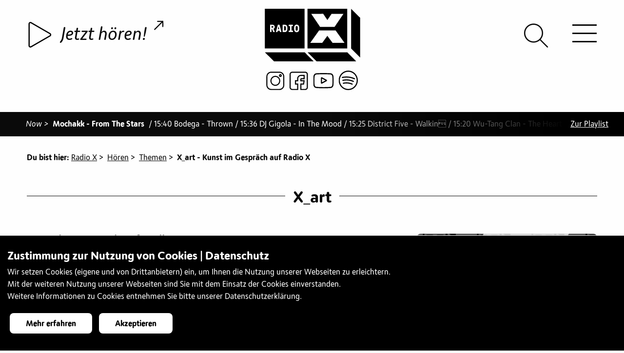

--- FILE ---
content_type: text/html;charset=UTF-8
request_url: https://radiox.ch/hoeren/themen/x-art?id=x-art-frauen-in-der-kunst
body_size: 22862
content:
<!doctype html>
<html class="no-js" lang="de"> 
 <head> 
  <title>X_art: Frauen in der Kunst</title> 
  <meta charset="utf-8"> 
  <meta http-equiv="x-ua-compatible" content="ie=edge"> 
  <meta name="viewport" content="width=device-width, initial-scale=1.0"> 
  <meta name="format-detection" content="telephone=no"> 
  <meta name="vuenavigation" content="true"> 
  <meta name="robots" content="index, follow"> 
  <meta property="og:site_name" content="Radio X"> 
  <meta property="og:title" content="X_art: Frauen in der Kunst"> 
  <meta name="twitter:title" content="X_art: Frauen in der Kunst"> 
  <meta property="og:type" content="article"> 
  <meta property="og:url" content="https://radiox.ch/hoeren/themen/x-art"> 
  <meta property="og:image" content="https://radiox.ch/.imaging/mte/radiox-theme/xlarge/dam/themen/X_art/x-art-liste-radio-x.jpg/jcr:content/x-art-liste-radio-x.jpg"> 
  <meta property="og:image:secure_url" content="https://radiox.ch/.imaging/mte/radiox-theme/xlarge/dam/themen/X_art/x-art-liste-radio-x.jpg/jcr:content/x-art-liste-radio-x.jpg"> 
  <meta name="twitter:card" content="summary_large_image"> 
  <meta name="twitter:image" content="https://radiox.ch/.imaging/mte/radiox-theme/xlarge/dam/themen/X_art/x-art-liste-radio-x.jpg/jcr:content/x-art-liste-radio-x.jpg"> 
  <meta name="description" content="Mit Künstlerin Sandra Knecht und der Direktorin des Kunsthaus Baselland haben wir uns anlässlich der Liste 2018 zum Thema &quot;Frauen in der Kunst&quot; unterhalten. Gibt es in der Kunst so etwas wie Chancengleichheit? Kann Kunst weiblich sein?&#xa0;
"> 
  <meta property="og:description" content="Mit Künstlerin Sandra Knecht und der Direktorin des Kunsthaus Baselland haben wir uns anlässlich der Liste 2018 zum Thema &quot;Frauen in der Kunst&quot; unterhalten. Gibt es in der Kunst so etwas wie Chancengleichheit? Kann Kunst weiblich sein?&#xa0;
"> 
  <meta name="twitter:description" content="Mit Künstlerin Sandra Knecht und der Direktorin des Kunsthaus Baselland haben wir uns anlässlich der Liste 2018 zum Thema &quot;Frauen in der Kunst&quot; unterhalten. Gibt es in der Kunst so etwas wie Chancengleichheit? Kann Kunst weiblich sein?&#xa0;
"> 
  <meta name="keywords" content="themen, sendungen, übersicht, hören"> 
  <meta name="application-name" content="Radio X"> 
  <meta name="apple-mobile-web-app-title" content="Radio X"> 
  <meta name="msapplication-square70x70logo" content="/.resources/radiox-theme/webresources/images/favicon/small.jpg"> 
  <meta name="msapplication-square150x150logo" content="/.resources/radiox-theme/webresources/images/favicon/medium.jpg"> 
  <meta name="msapplication-wide310x150logo" content="/.resources/radiox-theme/webresources/images/favicon/wide.jpg"> 
  <meta name="msapplication-square310x310logo" content="/.resources/radiox-theme/webresources/images/favicon/large.jpg"> 
  <meta name="msapplication-TileColor" content="#da532c"> 
  <meta name="msapplication-config" content="/.resources/radiox-theme/webresources/images/favicon/browserconfig.xml"> 
  <meta name="theme-color" content="#ffffff"> 
  <link rel="canonical" href="https://radiox.ch/hoeren/themen/x-art"> 
  <link rel="shortcut icon" href="/.resources/radiox-theme/webresources/images/favicon/favicon.ico"> 
  <link rel="icon" sizes="16x16" href="/.resources/radiox-theme/webresources/images/favicon/favicon-16x16.png"> 
  <link rel="icon" sizes="32x32" href="/.resources/radiox-theme/webresources/images/favicon/favicon-32x32.png"> 
  <link rel="icon" sizes="48x48" href="/.resources/radiox-theme/webresources/images/favicon/favicon-48x48.png"> 
  <link rel="icon" sizes="192x192" href="/.resources/radiox-theme/webresources/images/favicon/android-chrome-192x192.png"> 
  <link rel="icon" sizes="512x512" href="/.resources/radiox-theme/webresources/images/favicon/android-chrome-512x512.png"> 
  <link rel="apple-touch-icon image_src" href="/.resources/radiox-theme/webresources/images/favicon/apple-touch-icon.png"> 
  <link rel="apple-touch-icon" sizes="152x152" href="/.resources/radiox-theme/webresources/images/favicon/touch-icon-ipad.png"> 
  <link rel="apple-touch-icon" sizes="180x180" href="/.resources/radiox-theme/webresources/images/favicon/touch-icon-iphone-retina.png"> 
  <link rel="apple-touch-icon" sizes="167x167" href="/.resources/radiox-theme/webresources/images/favicon/touch-icon-ipad-retina.png"> 
  <link rel="mask-icon" color="white" href="/.resources/radiox-theme/webresources/images/favicon/safari-pinned-tab.svg"> 
  <link rel="manifest" href="/.resources/radiox-theme/webresources/images/favicon/site.webmanifest"> 
  <link rel="stylesheet" type="text/css" href="/.resources/radiox-theme/webresources/css/app~2025-12-30-15-00-32-000~cache.css" media="all"> <!-- Google Tag Manager --> 
  <script>(function(w,d,s,l,i){w[l]=w[l]||[];w[l].push({'gtm.start':
new Date().getTime(),event:'gtm.js'});var f=d.getElementsByTagName(s)[0],
j=d.createElement(s),dl=l!='dataLayer'?'&l='+l:'';j.async=true;j.src=
'https://www.googletagmanager.com/gtm.js?id='+i+dl;f.parentNode.insertBefore(j,f);
})(window,document,'script','dataLayer','GTM-KNVW3KD');</script> <!-- End Google Tag Manager -->
 </head> 
 <body> 
  <div class="vue-container"> <!-- Google Tag Manager (noscript) --> 
   <noscript>
    <iframe src="https://www.googletagmanager.com/ns.html?id=GTM-KNVW3KD" height="0" width="0" style="display:none;visibility:hidden"></iframe>
   </noscript> <!-- End Google Tag Manager (noscript) --> 
   <div class="page-wrapper transparent-full apply-effect" data-background=""> 
    <div id="header"> 
     <div id="logo"> <a href="/" class="radiox-logo">
       <svg xmlns="http://www.w3.org/2000/svg" viewbox="0 0 200 110.5"> <path d="M83.6 91.5H.1l19.2 19h83.1l-18.8-19zm89.5 0H89.5l19.2 19h83.1l-18.7-19zM16.3 36.6h-2c-.1 0-.2.1-.2.2v2.6c0 .1.1.2.2.2h2c.4 0 .8-.1 1.1-.4.4-.3.5-.7.5-1.1 0-.4-.2-.8-.5-1.1-.3-.3-.7-.4-1.1-.4zM43.5 37.1c-.3-.3-.7-.5-1.2-.5l-1.8-.2c-.1 0-.2.1-.2.2v8.8c0 .1.1.2.2.2h1.8c.5 0 .9-.2 1.2-.5.4-.3.5-.7.6-1.2.1-.9.2-1.8.2-2.8 0-.9-.1-1.9-.2-2.8-.1-.4-.3-.8-.6-1.2zM28.9 37.3c-.1 0-.1 0-.3.1l-1 5.3c0 .1 0 .2.2.2h2c.2 0 .2 0 .2-.2l-1-5.3c0-.1 0-.1-.1-.1zM68.3 36.9c-.3-.3-.8-.5-1.5-.5s-1.2.2-1.5.5c-.3.3-.5.8-.6 1.2-.1.5-.1 1-.1 1.5v3.2c0 .5.1 1 .1 1.5.1.5.3.9.6 1.2.3.3.9.5 1.5.5.7 0 1.2-.2 1.5-.5.3-.3.5-.8.6-1.2.1-.5.1-.9.1-1.5v-3.2c0-.5-.1-1-.1-1.5-.1-.5-.3-.9-.6-1.2z" /> <path d="M0 0v83.5h83.5V0H0zm20.8 48.7c0 .1-.2.2-.4.2H18c-.2 0-.3 0-.4-.1-.1-.1-.1-.2-.2-.3l-2.2-5.4c0-.1 0-.1-.1-.2s-.2-.1-.3-.1h-.6c-.1 0-.2.1-.2.2v5.5c0 .1 0 .2-.1.3-.1.1-.2.1-.3.1h-2.2c-.1 0-.2 0-.3-.1-.1-.1-.1-.2-.1-.3V34c0-.1.1-.2 0-.4.1-.1.2-.1.3-.1h4.8c.6 0 1.2.2 1.8.4.6.3 1.1.6 1.5 1 .4.4.7.9 1 1.5.3.6.4 1.2.4 1.8 0 .9-.1 1.6-.5 2.2-.3.6-.9 1.2-1.7 1.7-.1.1-.2.2-.2.3 0 .1 0 .2.1.4l2.3 5.5c.1.1.1.3 0 .4zm13.9.1c-.1.1-.2.1-.4.1h-2.2c-.2 0-.3-.1-.4-.3l-.7-2.3c0-.1-.1-.1-.1-.2s-.1-.1-.2-.1h-3.3c-.1 0-.3.1-.3.3l-.6 2.3c0 .2-.2.3-.4.3h-2.3c-.2 0-.3 0-.4-.1-.1-.1-.1-.2-.1-.3l3.9-14.6c0-.2.2-.3.4-.3h2.9c.2 0 .4.1.4.3l3.9 14.6c0 .1 0 .2-.1.3zM47.2 44c-.1.7-.3 1.4-.5 1.9s-.6 1-1 1.5-.9.8-1.5 1.1c-.6.3-1.2.4-1.9.4h-4.6c-.1 0-.2 0-.3-.1-.1-.1-.1-.2-.1-.3V34c0-.1 0-.2.1-.3.1-.1.2-.1.3-.1h4.6c.7 0 1.3.1 1.9.4.6.2 1.1.6 1.5 1 .4.4.7.9 1 1.5s.4 1.2.5 1.9c.1.9.2 1.8.2 2.8 0 .9-.1 1.9-.2 2.8zm11.9 4.4c0 .1 0 .2-.1.3-.1.1-.2.1-.3.1h-8.3c-.1 0-.2 0-.3-.1-.1-.1-.1-.2-.1-.3v-2.1c0-.1 0-.2.1-.3.1-.1.2-.1.3-.1h2.4c.1 0 .2-.1.2-.2v-9c0-.1-.1-.2-.2-.2h-2.2c-.1 0-.2 0-.3-.1-.1-.1-.1-.2-.1-.3V34c0-.1 0-.2.1-.3.1-.1.2-.1.3-.1h7.9c.1 0 .2 0 .3.1.1.1.1.2.1.3v2.1c0 .1 0 .2-.1.3-.1.1-.2.1-.3.1h-2.2c-.1 0-.2.1-.2.2v9c0 .1.1.2.2.2h2.4c.1 0 .2 0 .3.1s.1.2.1.3v2.1zm13-5.5c0 .5-.1 1-.1 1.5-.1.7-.2 1.3-.5 1.9-.3.6-.6 1.1-1.1 1.5-.5.4-1 .8-1.6 1.1-.6.3-1.3.4-2 .4s-1.4-.1-2-.4c-.6-.3-1.1-.6-1.6-1.1-.4-.4-.8-1-1.1-1.5-.3-.6-.4-1.2-.5-1.9 0-.5-.1-.9-.1-1.5v-3.2c0-.5.1-1 .1-1.5.1-.7.2-1.3.5-1.9.3-.6.6-1.1 1.1-1.5.5-.4 1-.8 1.6-1.1.6-.3 1.2-.4 2-.4s1.4.1 2 .4c.6.3 1.1.6 1.6 1.1.4.4.8 1 1.1 1.5.3.6.4 1.2.5 1.9 0 .5.1 1 .1 1.5v3.2zM89.5 0v83.5H173V0H89.5zm33 10.6l8.8 13.1 8.7-13h25L146.4 38h-30.5L97.4 10.7l25.1-.1zM142 71.5l-10.8-14.6-10.7 14.7H95.3l18.5-26h34.8l18.5 25.9H142zM200 18.9v83.6l-19-19.2V.1l19 18.8z" /> 
       </svg> </a> <a href="/" class="radiox-logo-x-only">
       <svg xmlns="http://www.w3.org/2000/svg" viewbox="0 0 200 169.5"> <path d="M199.966 169.33l-51.473-72.166H51.585l-51.62 72.313h70.177l29.897-40.87 29.897 40.65h70.03v.073zM5.93.182l69.81-.147 24.374 36.45L124.34.256h69.514l-51.4 76.07-85.052-.148L5.93.182z" /> 
       </svg> </a> <a href="/" class="radiox-logo-minimised">
       <svg xmlns="http://www.w3.org/2000/svg" viewbox="0 0 200 200"> <path fill-rule="evenodd" d="M200.02 199.972H.045V0h199.973v199.973zm-14.253-28.821l-44.276-62.076H58.13l-44.403 62.203h60.366l25.717-35.156 25.717 34.966h60.24zM18.795 25.652l60.05-.126L99.81 56.88l20.84-31.164h59.795l-44.213 65.433-73.161-.127-44.277-65.37z" clip-rule="evenodd" /> 
       </svg> </a> 
     </div> 
     <div class="top-bar"> 
      <div class="socialmedia-entries"> <a href="https://www.instagram.com/radiox_basel/?hl=de" target="_blank" title="Instagram"><img src="/dam/jcr:c7a3df61-a505-4ff5-af52-49b0d8c4127d/instagramm.svg" alt="Instagram"></a><a href="https://www.facebook.com/radioxbasel/" target="_blank" title="Facebook"><img src="/dam/jcr:059196a4-74a8-4d11-8e60-4328faa8f2c2/facebook.svg" alt="Facebook"></a><a href="https://www.youtube.com/channel/UCe3LotUNh9qcp57zaSR4yoQ" target="_blank" title="Youtube"><img src="/dam/jcr:ad1b9adb-da56-48d2-8970-c43e07aa65e6/youtube.svg" alt="Youtube"></a><a href="https://open.spotify.com/user/jwjx3rfdmk574qlbbxsc8lu6n?si=uYok41UtT_KaciBYwHWL_Q¨" target="_blank" title="Spotify"><img src="/dam/jcr:b3b6c98b-f61c-4b83-a4dd-0049a75e2de7/spotify.svg" alt="Spotify"></a> 
      </div> 
      <div id="header-play" v-bind:class="[ streamAvailable ? 'video-available': 'video-unavailable']" data-streamurl="/stream.html"> 
       <div class="player-container"> <howler-player inline-template ref="mainPlayer" v-cloak> 
         <div id="howl-player" class="opacity-visible"> 
          <div v-if="isLoaded" class="player-toggle-button"> <play-button :live="true" :containerdiv="false" :control-current="true"></play-button> 
          </div> 
          <div v-else class="text-center"> 
           <div class="lds-ellipsis">
            <div></div>
            <div></div>
            <div></div>
            <div></div>
           </div> 
          </div> 
          <div class="player-song-title " v-bind:class="{videoavailable: videostreamActive, playing: isPlaying}" @click="openModal(false)"> <span class="song-title" v-bind:title="storeTitle">{{ storeTitle }} <span v-bind:class="[ classLine ]"> - </span> {{ storeArtist }} </span> <span class="icon-external-link"></span> 
           <div class="livecam-active" v-bind:class="{playing: isPlaying}">
            live-cam aktiv
           </div> 
          </div> 
         </div> 
        </howler-player> 
       </div> 
      </div> 
      <div id="hamburger-icon"> <span class="line line-1 bar bar1"></span> <span class="line line-2 bar bar2"></span> <span class="line line-3 bar bar3"></span> 
      </div> 
      <div id="header-search"> <a href="/suche.html"><span class="icon-search"></span></a> 
      </div> 
     </div> 
     <nav id="navigation" class="nav-vue mobile opacity hidden invisible-scrollbar"> 
      <ul class="main-navigation level-1"> 
       <li> <a href="/news-archiv.html" class=""> News <span> </span> </a> </li> 
       <li class="open active has-dropdown"> <span class="nav-image hidden"><img src="/.imaging/mte/radiox-theme/small/dam/menuebilder/12185033_1027847440620471_3571200324069954546_o.jpg/jcr:content/12185033_1027847440620471_3571200324069954546_o.jpg" alt=""></span> <a href="/hoeren.html" class="open active has-dropdown"> Hören <span class="arrow-nav"> </span> </a>
        <ul class="sub-navigation open has-dropdown level-2"> 
         <li> <span class="nav-image hidden"><img src="/.imaging/mte/radiox-theme/small/dam/diverses-x/DSC_6924.JPG/jcr:content/DSC_6924.JPG" alt=""></span> <a href="/hoeren/Programmübersicht.html" class=""> Programmübersicht <span> </span> </a> </li> 
         <li> <span class="nav-image hidden"><img src="/.imaging/mte/radiox-theme/small/dam/menuebilder/DSC_5222.jpg/jcr:content/DSC_5222.jpg" alt=""></span> <a href="/hoeren/radio-x-empfangen.html" class=""> Radio X empfangen <span> </span> </a> <span class="nav-text hidden">&lt;p&gt;Radio X empfangen&lt;/p&gt;<br></span> </li> 
         <li> <span class="nav-image hidden"><img src="/.imaging/mte/radiox-theme/small/dam/menuebilder/oslo-night-besuch-uns.jpg/jcr:content/oslo%20night%20besuch%20uns.jpg" alt=""></span> <a href="/hoeren/Playlist-of-the-month.html" class=""> Playlist of the month <span> </span> </a> <span class="nav-text hidden">&lt;p&gt;Radio X empfangen&lt;/p&gt;<br></span> </li> 
         <li class="has-dropdown"> <span class="nav-image hidden"><img src="/.imaging/mte/radiox-theme/small/dam/menuebilder/IMG_3646.jpg/jcr:content/IMG_3646.jpg" alt=""></span> <a href="/hoeren/tagesredaktionelle-beitraege.html" class="has-dropdown"> Tagesredaktionelle Beiträge <span class="arrow-nav"> </span> </a>
          <ul class="sub-navigation has-dropdown level-3"> 
           <li> <span class="nav-image hidden"><img src="/.imaging/mte/radiox-theme/small/dam/menuebilder/170928kunsthalle_-24.jpg/jcr:content/170928kunsthalle_-24.jpg" alt=""></span> <a href="/hoeren/tagesredaktionelle-beitraege/Info.html" class=""> Info <span> </span> </a> <span class="nav-text hidden">&lt;p&gt;Info&lt;/p&gt;<br></span> </li> 
           <li> <span class="nav-image hidden"><img src="/.imaging/mte/radiox-theme/small/dam/menuebilder/IMG_4908.jpg/jcr:content/IMG_4908.jpg" alt=""></span> <a href="/hoeren/tagesredaktionelle-beitraege/Agenda.html" class=""> Agenda <span> </span> </a> <span class="nav-text hidden">&lt;p&gt;Agenda&lt;/p&gt;<br></span> </li> 
           <li> <span class="nav-image hidden"><img src="/.imaging/mte/radiox-theme/small/dam/menuebilder/IMG_6044.jpg/jcr:content/IMG_6044.jpg" alt=""></span> <a href="/hoeren/tagesredaktionelle-beitraege/politspecial.html" class=""> Politspecial <span> </span> </a> <span class="nav-text hidden">&lt;p&gt;Politspecial&lt;/p&gt;<br></span> </li> 
          </ul> <span class="nav-text hidden">&lt;p&gt;Tagesredaktionelle Beitr&amp;auml;ge&lt;/p&gt;<br></span> </li> 
         <li class="has-dropdown"> <span class="nav-image hidden"><img src="/.imaging/mte/radiox-theme/small/dam/menuebilder/IMG_0746.jpg/jcr:content/IMG_0746.jpg" alt=""></span> <a href="/hoeren/unterhaltung.html" class="has-dropdown"> Unterhaltung <span class="arrow-nav"> </span> </a>
          <ul class="sub-navigation has-dropdown level-3"> 
           <li> <span class="nav-image hidden"><img src="/.imaging/mte/radiox-theme/small/dam/specials/unterhaltung/specials-xplorer-sw.gif/jcr:content/specials-xplorer.png" alt=""></span> <a href="/hoeren/unterhaltung/xplorer.html" class=""> Xplorer <span> </span> </a> </li> 
           <li> <span class="nav-image hidden"><img src="/.imaging/mte/radiox-theme/small/dam/specials/unterhaltung/specials-xcout.gif/jcr:content/specials-xcout.gif" alt=""></span> <a href="/hoeren/unterhaltung/xcout.html" class=""> Xcout <span> </span> </a> </li> 
           <li> <span class="nav-image hidden"><img src="/.imaging/mte/radiox-theme/small/dam/specials/unterhaltung/specials-SafetyFirst.gif/jcr:content/specials-SafetyFirst.gif" alt=""></span> <a href="/hoeren/unterhaltung/Safety-First.html" class=""> Safety First <span> </span> </a> </li> 
           <li> <span class="nav-image hidden"><img src="/.imaging/mte/radiox-theme/small/dam/specials/unterhaltung/specials-radiox-headphone.gif/jcr:content/specials-radiox-headphone-gruen.png" alt=""></span> <a href="/hoeren/unterhaltung/echt-jetzt.html" class=""> Echt Jetzt? <span> </span> </a> </li> 
           <li> <span class="nav-image hidden"><img src="/.imaging/mte/radiox-theme/small/dam/specials/unterhaltung/weblogos-specials-OkiDoki.gif/jcr:content/weblogos-specials-OkiDoki.gif" alt=""></span> <a href="/hoeren/unterhaltung/okidoki.html" class=""> Oki Doki <span> </span> </a> </li> 
          </ul> <span class="nav-text hidden">&lt;p&gt;Unterhaltung&lt;/p&gt;<br></span> </li> 
         <li class="has-dropdown"> <span class="nav-image hidden"><img src="/.imaging/mte/radiox-theme/small/dam/menuebilder/DSC_0037.jpg/jcr:content/DSC_0037.jpg" alt=""></span> <a href="/hoeren/sprachen.html" class="has-dropdown"> Sprachen <span class="arrow-nav"> </span> </a>
          <ul class="sub-navigation has-dropdown level-3"> 
           <li> <span class="nav-image hidden"><img src="/.imaging/mte/radiox-theme/small/dam/specials/sprachen/special-arabx.gif/jcr:content/special-arabx.png" alt=""></span> <a href="/hoeren/sprachen/arabx.html" class=""> ArabX <span> </span> </a> </li> 
           <li class="has-dropdown"> <span class="nav-image hidden"><img src="/.imaging/mte/radiox-theme/small/dam/specials/sprachen/special-beleza.gif/jcr:content/special-beleza.png" alt=""></span> <a href="/hoeren/sprachen/beleza.html" class="has-dropdown"> Beleza <span class="arrow-nav"> </span> </a>
            <ul class="sub-navigation has-dropdown level-4"> 
             <li> <a href="/hoeren/sprachen/beleza/leitura.html" class=""> pausa para leitura <span> </span> </a> </li> 
            </ul> </li> 
           <li> <span class="nav-image hidden"><img src="/.imaging/mte/radiox-theme/small/dam/specials/sprachen/special-djoliba.gif/jcr:content/special-djoliba.png" alt=""></span> <a href="/hoeren/sprachen/djoliba.html" class=""> Djoliba <span> </span> </a> </li> 
           <li> <span class="nav-image hidden"><img src="/.imaging/mte/radiox-theme/small/dam/specials/sprachen/weblogos-specials-borschfm.gif/jcr:content/weblogos-specials-borschfm.gif" alt=""></span> <a href="/hoeren/sprachen/Borsch-FM.html" class=""> Borsch FM <span> </span> </a> </li> 
           <li> <span class="nav-image hidden"><img src="/.imaging/mte/radiox-theme/small/dam/specials/sprachen/special-elpapagayo-radiox.gif/jcr:content/special-elpapagayo-radiox.png" alt=""></span> <a href="/hoeren/sprachen/el-papagayo.html" class=""> El Papagayo <span> </span> </a> </li> 
           <li> <span class="nav-image hidden"><img src="/.imaging/mte/radiox-theme/small/dam/specials/sprachen/special-farsi-radio-x.gif/jcr:content/special-farsi-radio-x.png" alt=""></span> <a href="/hoeren/sprachen/farsi-x.html" class=""> Farsi-X <span> </span> </a> </li> 
           <li> <span class="nav-image hidden"><img src="/.imaging/mte/radiox-theme/small/dam/specials/sprachen/special-italiax-radiox.gif/jcr:content/special-italiax-radiox.png" alt=""></span> <a href="/hoeren/sprachen/italia-x.html" class=""> Italia X <span> </span> </a> </li> 
           <li> <span class="nav-image hidden"><img src="/.imaging/mte/radiox-theme/small/dam/specials/sprachen/special-theentlishshow-radiox.gif/jcr:content/special-theentlishshow-radiox.png" alt=""></span> <a href="/hoeren/sprachen/the-english-show.html" class=""> The English Show <span> </span> </a> </li> 
           <li> <span class="nav-image hidden"><img src="/.imaging/mte/radiox-theme/small/dam/specials/sprachen/special-xtanbul-radiox.gif/jcr:content/special-xtanbul-radiox.png" alt=""></span> <a href="/hoeren/sprachen/xtanbul.html" class=""> Xtanbul <span> </span> </a> </li> 
          </ul> <span class="nav-text hidden">&lt;p&gt;Sprachen&lt;/p&gt;<br></span> </li> 
         <li class="has-dropdown"> <span class="nav-image hidden"><img src="/.imaging/mte/radiox-theme/small/dam/diverses-x/jkf2017-radio-x.jpg/jcr:content/jkf2017-radio-x.jpg" alt=""></span> <a href="/hoeren/musik.html" class="has-dropdown"> Musik <span class="arrow-nav"> </span> </a>
          <ul class="sub-navigation has-dropdown level-3"> 
           <li> <span class="nav-image hidden"><img src="/.imaging/mte/radiox-theme/small/dam/menuebilder/IMG_5620-1.jpg/jcr:content/IMG_5620-1.jpg" alt=""></span> <a href="/hoeren/musik/album-der-woche.html" class=""> Album der Woche <span> </span> </a> </li> 
           <li> <span class="nav-image hidden"><img src="/.imaging/mte/radiox-theme/small/dam/menuebilder/181127rxstudio_-3.jpg/jcr:content/181127rxstudio_-3.jpg" alt=""></span> <a href="/hoeren/musik/fruesch.html" class=""> Früsch <span> </span> </a> </li> 
           <li> <span class="nav-image hidden"><img src="/.imaging/mte/radiox-theme/small/dam/specials/musik/specials-bsounds-radiox.gif/jcr:content/specials-bsounds.png" alt=""></span> <a href="/hoeren/musik/bsounds.html" class=""> BSounds <span> </span> </a> </li> 
           <li> <span class="nav-image hidden"><img src="/.imaging/mte/radiox-theme/small/dam/specials/musik/specials-density-radiox.gif/jcr:content/specials-density.png" alt=""></span> <a href="/hoeren/musik/density.html" class=""> Density <span> </span> </a> </li> 
           <li> <span class="nav-image hidden"><img src="/.imaging/mte/radiox-theme/small/dam/specials/musik/special-electrobeats.gif/jcr:content/special-electrobeats.png" alt=""></span> <a href="/hoeren/musik/electro-beats.html" class=""> ElelectroBeats <span> </span> </a> <span class="nav-text hidden">&lt;p&gt;Neben DJ-Sets und Interviews mit unseren DJ G&amp;auml;sten informiert euch ElectroBeats &amp;uuml;ber das aktuelle Partygeschehen in und um Basel. Mit der Rubrik &amp;laquo;Last Minute Party Tipps&amp;raquo; bekommt ihr beispielsweise in der letzten Minute noch eine kleine aber feine Auswahl an Events der aktuellen&lt;br /&gt;<br>Partynacht. Neben Musik und Informationen gibt es bei ElectroBeats auch immer wieder Verlosungen von Tickets, CDs und vielem weiterem.&lt;/p&gt;<br></span> </li> 
           <li> <span class="nav-image hidden"><img src="/.imaging/mte/radiox-theme/small/dam/specials/musik/specials-everxgreen-radiox.gif/jcr:content/specials-everxgreen.png" alt=""></span> <a href="/hoeren/musik/everxgreen.html" class=""> EverXGreen <span> </span> </a> </li> 
           <li> <span class="nav-image hidden"><img src="/.imaging/mte/radiox-theme/small/dam/specials/musik/Soul-Sketches/special-soulsketches.gif/jcr:content/special-soulsketches.gif" alt=""></span> <a href="/hoeren/musik/Soul-Sketches.html" class=""> Soul Sketches <span> </span> </a> </li> 
           <li> <span class="nav-image hidden"><img src="/.imaging/mte/radiox-theme/small/dam/specials/musik/specials-jamrock-radiox.gif/jcr:content/specials-jamrock.png" alt=""></span> <a href="/hoeren/musik/jamrock.html" class=""> Jamrock <span> </span> </a> </li> 
           <li> <span class="nav-image hidden"><img src="/.imaging/mte/radiox-theme/small/dam/specials/musik/weblogo-jazzX.gif/jcr:content/weblogo-jazzX.png" alt=""></span> <a href="/hoeren/musik/jazz_X.html" class=""> Jazz_X <span> </span> </a> <span class="nav-text hidden">&lt;p&gt;Jazz_X - die neue Sendung auf Radio X, ab 17. M&amp;auml;rz 2019, jeden Sonntag von 21 Uhr bis 22 Uhr. Unser Motto: Frei von Grenzen, offen f&amp;uuml;r Neues! Mit Interviewg&amp;auml;sten, Konzerttipps, Sessions wollen wir der lokalen Szene eine Plattform bieten. Aber wir schauen auch &amp;uuml;ber den Tellerrand hinaus - sowohl was den Genre betrifft, wie auch geografisch.&amp;nbsp;&lt;/p&gt;<br></span> </li> 
           <li> <span class="nav-image hidden"><img src="/.imaging/mte/radiox-theme/small/dam/ToW.jpg/jcr:content/ToW.jpg" alt=""></span> <a href="/hoeren/musik/Trax-on-Wax.html" class=""> Trax on Wax <span> </span> </a> </li> 
           <li> <span class="nav-image hidden"><img src="/.imaging/mte/radiox-theme/small/dam/specials/musik/specials-mainstream-radiox.gif/jcr:content/specials-mainstream.png" alt=""></span> <a href="/hoeren/musik/mainstream.html" class=""> Mainstream <span> </span> </a> </li> 
           <li> <span class="nav-image hidden"><img src="/.imaging/mte/radiox-theme/small/dam/specials/musik/weblogos-specials-Magnolia-Mixtapes-Kopie.jpg/jcr:content/weblogos-specials-Magnolia-Mixtapes%20Kopie.jpg" alt=""></span> <a href="/hoeren/musik/Magnolia-Mixtapes.html" class=""> Magnolia Mixtapes <span> </span> </a> </li> 
           <li class="has-dropdown"> <span class="nav-image hidden"><img src="/.imaging/mte/radiox-theme/small/dam/specials/musik/specials-metalx-radiox.gif/jcr:content/specials-metalx.png" alt=""></span> <a href="/hoeren/musik/metal-x.html" class="has-dropdown"> Metal X <span class="arrow-nav"> </span> </a>
            <ul class="sub-navigation has-dropdown level-4"> 
             <li> <a href="/hoeren/musik/metal-x/article-detail.html" class=""> article-detail <span> </span> <span class="navigation-icon"><img src="/dam/jcr:431aa8ad-942c-406b-ab30-7f088cdcda1e/specials-metalx.png" alt=""></span> </a> </li> 
             <li> <a href="/hoeren/musik/metal-x/metalx-playlist-archive.html" class=""> Playlist Archiv <span> </span> </a> </li> 
            </ul> </li> 
           <li> <span class="nav-image hidden"><img src="/.imaging/mte/radiox-theme/small/dam/specials/musik/specials-release-radiox.gif/jcr:content/specials-release.png" alt=""></span> <a href="/hoeren/musik/release.html" class=""> Release <span> </span> </a> </li> 
           <li> <span class="nav-image hidden"><img src="/.imaging/mte/radiox-theme/small/dam/specials/unterhaltung/specials-radiox-headphone.gif/jcr:content/specials-radiox-headphone-gruen.png" alt=""></span> <a href="/hoeren/musik/x-lounge.html" class=""> X Lounge <span> </span> </a> </li> 
           <li> <span class="nav-image hidden"><img src="/.imaging/mte/radiox-theme/small/dam/specials/musik/specials-xplicit-radiox.gif/jcr:content/specials-xplicit.png" alt=""></span> <a href="/hoeren/musik/xplicit.html" class=""> Xplicit Content <span> </span> </a> </li> 
           <li> <span class="nav-image hidden"><img src="/.imaging/mte/radiox-theme/small/dam/specials/musik/specials-xroads-radiox.gif/jcr:content/specials-xroads.png" alt=""></span> <a href="/hoeren/musik/x-roads.html" class=""> X-Roads <span> </span> </a> </li> 
          </ul> <span class="nav-text hidden">&lt;p&gt;Musik&lt;/p&gt;<br></span> </li> 
         <li class="open active has-dropdown"> <span class="nav-image hidden"><img src="/.imaging/mte/radiox-theme/small/dam/diverses-x/IMG_0851.jpg/jcr:content/IMG_0851.jpg" alt=""></span> <a href="/hoeren/themen.html" class="open active has-dropdown"> Themen <span class="arrow-nav"> </span> </a>
          <ul class="sub-navigation open has-dropdown level-3"> 
           <li> <span class="nav-image hidden"><img src="/.imaging/mte/radiox-theme/small/dam/articles/21-october/Plakat-Aktionstage-2021.jpg/jcr:content/Plakat%20Aktionstage%202021.jpg" alt=""></span> <a href="/hoeren/themen/aktionstage-psychische-gesundheit.html" class=""> Aktionstage Psychische Gesundheit <span> </span> </a> </li> 
           <li> <a href="/hoeren/themen/Architekturwoche-Basel-2022.html" class=""> Architekturwoche Basel 2022 <span> </span> </a> </li> 
           <li> <span class="nav-image hidden"><img src="/.imaging/mte/radiox-theme/small/dam/themen/X_art/X_art-Hidden-RadioX.jpg/jcr:content/x_art-hidden-radio-x.jpg" alt=""></span> <a href="/hoeren/themen/art-lab-on-air.html" class=""> Art Lab On Air <span> </span> </a> </li> 
           <li> <span class="nav-image hidden"><img src="/.imaging/mte/radiox-theme/small/dam/articles/22-juni/neon-logo.jpg/jcr:content/neon%20logo.jpg" alt=""></span> <a href="/hoeren/themen/civic-radio.html" class=""> CIVIC Radio <span> </span> </a> </li> 
           <li> <a href="/hoeren/themen/audioguide-religionen-bs.html" class=""> Audioguide zum Thema Religionen in Basel <span> </span> </a> </li> 
           <li> <span class="nav-image hidden"><img src="/.imaging/mte/radiox-theme/small/dam/themen/Basler-Eule/IMG_2042.JPG/jcr:content/IMG_2042.JPG" alt=""></span> <a href="/hoeren/themen/basler-eule.html" class=""> Basler Eule <span> </span> </a> </li> 
           <li> <a href="/hoeren/themen/Polyfon_2022.html" class=""> Polyfon Festival Basel <span> </span> </a> </li> 
           <li class="has-dropdown"> <span class="nav-image hidden"><img src="/.imaging/mte/radiox-theme/small/dam/themen/buch-basel/BuchBasel_2016-Sa_00_VoHa_Stimmung_DSC7553_Web-cBen_Koechlin.jpg/jcr:content/BuchBasel_2016-Sa_00_VoHa_Stimmung_DSC7553_Web-cBen_Koechlin.jpg" alt=""></span> <a href="/hoeren/themen/BuchBasel.html" class="has-dropdown"> BuchBasel <span class="arrow-nav"> </span> </a>
            <ul class="sub-navigation has-dropdown level-4"> 
             <li> <a href="/hoeren/themen/BuchBasel/BuchBasel-2017.html" class=""> BuchBasel-2018 <span> </span> </a> </li> 
             <li> <a href="/hoeren/themen/BuchBasel/BuchBasel-2016.html" class=""> BuchBasel 2016<br> <span> </span> </a> </li> 
             <li> <a href="/hoeren/themen/BuchBasel/BuchBasel-2018.html" class=""> BuchBasel-2018 <span> </span> </a> </li> 
             <li> <a href="/hoeren/themen/BuchBasel/BuchBasel-2019.html" class=""> BuchBasel-2018 <span> </span> </a> </li> 
             <li> <a href="/hoeren/themen/BuchBasel/BuchBasel-2020.html" class=""> Schweizer Buchpreis 2020 <span> </span> </a> </li> 
             <li> <a href="/hoeren/themen/BuchBasel/BuchBasel-2021.html" class=""> BuchBasel 2021 <span> </span> </a> </li> 
             <li> <a href="/hoeren/themen/BuchBasel/BuchBasel-2022.html" class=""> BuchBasel 2022 <span> </span> </a> </li> 
             <li> <a href="/hoeren/themen/BuchBasel/BuchBasel-2023.html" class=""> BuchBasel 2022 <span> </span> </a> </li> 
             <li> <a href="/hoeren/themen/BuchBasel/BuchBasel-2024.html" class=""> BuchBasel 2024 <span> </span> </a> </li> 
             <li> <a href="/hoeren/themen/BuchBasel/BuchBasel-2025.html" class=""> BuchBasel 2024 <span> </span> </a> </li> 
            </ul> </li> 
           <li> <span class="nav-image hidden"><img src="/.imaging/mte/radiox-theme/small/dam/articles/21-mai/Logo-für-Beiträge.png/jcr:content/Logo%20f%C3%BCr%20Beitr%C3%A4ge.png" alt=""></span> <a href="/hoeren/themen/Bunt--Basel-divers.html" class=""> Bunt! Basel divers <span> </span> </a> </li> 
           <li> <span class="nav-image hidden"><img src="/.imaging/mte/radiox-theme/small/dam/themen/Stimmen-im-Quartier/5e179a074825c66b4560a986c8207cf1.png/jcr:content/5e179a074825c66b4560a986c8207cf1.png" alt=""></span> <a href="/hoeren/themen/Stimmen-im-Quartier.html" class=""> Stimmen im Quartier <span> </span> </a> </li> 
           <li> <span class="nav-image hidden"><img src="/.imaging/mte/radiox-theme/small/dam/specials/unterhaltung/specials-radiox-headphone.gif/jcr:content/specials-radiox-headphone-gruen.png" alt=""></span> <a href="/hoeren/themen/citoyen-x.html" class=""> Citoyen X <span> </span> </a> </li> 
           <li class="has-dropdown"> <span class="nav-image hidden"><img src="/.imaging/mte/radiox-theme/small/dam/themen/Culturescapes/culturscpase-neu-©Athina-Tsangari_preview.jpeg/jcr:content/culturscpase-neu-%C2%A9Athina-Tsangari_preview.jpeg" alt=""></span> <a href="/hoeren/themen/culturescapes.html" class="has-dropdown"> Culturescapes <span class="arrow-nav"> </span> </a>
            <ul class="sub-navigation has-dropdown level-4"> 
             <li> <span class="nav-image hidden"><img src="/.imaging/mte/radiox-theme/small/dam/themen/Culturescapes/culturscpase-neu-©Athina-Tsangari_preview.jpeg/jcr:content/culturscpase-neu-%C2%A9Athina-Tsangari_preview.jpeg" alt=""></span> <a href="/hoeren/themen/culturescapes/culturescapes-griechenland-2017.html" class=""> Culturescapes Griechenland 2017 <span> </span> </a> </li> 
             <li> <span class="nav-image hidden"><img src="/.imaging/mte/radiox-theme/small/dam/themen/Culturescapes/IMG_9538.JPG/jcr:content/IMG_9538.JPG" alt=""></span> <a href="/hoeren/themen/culturescapes/culturescapes-polen.html" class=""> Culturescapes Polen 2019 <span> </span> </a> </li> 
            </ul> </li> 
           <li> <a href="/hoeren/themen/Coronavirus.html" class=""> Beiträge betreffend Coronavirus <span> </span> </a> </li> 
           <li> <span class="nav-image hidden"><img src="/.imaging/mte/radiox-theme/small/dam/articles/21-februar/Logo-quadrat.png/jcr:content/Logo%20quadrat.png" alt=""></span> <a href="/hoeren/themen/50-Jahre-Frauenstimmrecht.html" class=""> 50 Jahre Frauenstimmrecht <span> </span> </a> </li> 
           <li> <span class="nav-image hidden"><img src="/.imaging/mte/radiox-theme/small/dam/specials/unterhaltung/IMG_1822.JPG/jcr:content/IMG_1822.JPG" alt=""></span> <a href="/hoeren/themen/gesundheitsspots.html" class=""> Gesundheitsspots <span> </span> </a> </li> 
           <li class="has-dropdown"> <a href="/hoeren/themen/generationenthematik.html" class="has-dropdown"> Generationen <span class="arrow-nav"> </span> </a>
            <ul class="sub-navigation has-dropdown level-4"> 
             <li> <span class="nav-image hidden"><img src="/.imaging/mte/radiox-theme/small/dam/themen/generationen-mix/GenMiX.jpg/jcr:content/GenMiX.jpg" alt=""></span> <a href="/hoeren/themen/generationenthematik/generationen-mix.html" class=""> GenerationenMiX <span> </span> </a> </li> 
             <li> <span class="nav-image hidden"><img src="/.imaging/mte/radiox-theme/small/dam/themen/generationenradio/IMG_0106.JPG/jcr:content/IMG_0106.JPG" alt=""></span> <a href="/hoeren/themen/generationenthematik/generationenradio.html" class=""> Generationenradio <span> </span> </a> </li> 
            </ul> </li> 
           <li> <a href="/hoeren/themen/ggg-stadtbibliothek-basel.html" class=""> GGG Stadtbibliothek Basel <span> </span> </a> </li> 
           <li> <span class="nav-image hidden"><img src="/.imaging/mte/radiox-theme/small/dam/BR25_DIA_1920×1080px.jpg/jcr:content/BR25_DIA_1920%C3%971080px.jpg" alt=""></span> <a href="/hoeren/themen/Bildrausch-Filmfest.html" class=""> Hello Neighbour! Kurzgeschichten-Serie über Nachbarschaften <span> </span> </a> </li> 
           <li> <span class="nav-image hidden"><img src="/.imaging/mte/radiox-theme/small/dam/menuebilder/170828_-2.jpg/jcr:content/170828_-2.jpg" alt=""></span> <a href="/hoeren/themen/hgk-porträts.html" class=""> HGK FHNW Porträts <span> </span> </a> </li> 
           <li> <span class="nav-image hidden"><img src="/.imaging/mte/radiox-theme/small/dam/menuebilder/170828_-2.jpg/jcr:content/170828_-2.jpg" alt=""></span> <a href="/hoeren/themen/Dezemberserie-über-Unvollkommenheit.html" class=""> Dezemberserie über Unvollkommenheit <span> </span> </a> </li> 
           <li> <span class="nav-image hidden"><img src="/.imaging/mte/radiox-theme/small/dam/IMG_1934.JPG/jcr:content/IMG_1934.JPG" alt=""></span> <a href="/hoeren/themen/Serie-über-Nacht---träumen-oder-wachen.html" class=""> Nacht-Serie <span> </span> </a> </li> 
           <li> <span class="nav-image hidden"><img src="/.imaging/mte/radiox-theme/small/dam/articles/24-mai/existenzmin008.jpg/jcr:content/existenzmin008.jpg" alt=""></span> <a href="/hoeren/themen/genug-fuer-x-istenz.html" class=""> Genug-fuer-xistenz <span> </span> </a> </li> 
           <li class="has-dropdown"> <a href="/hoeren/themen/Jugendkulturfestival-(JKF).html" class="has-dropdown"> Jugendkulturfestival Basel (JKF) <span class="arrow-nav"> </span> </a>
            <ul class="sub-navigation has-dropdown level-4"> 
             <li> <span class="nav-image hidden"><img src="/.imaging/mte/radiox-theme/small/dam/themen/JKF/JKF2019/Bilder/DSC_6562.jpg/jcr:content/DSC_6562.jpg" alt=""></span> <a href="/hoeren/themen/Jugendkulturfestival-(JKF)/jkf2019.html" class=""> Festivalausgabe 2019 <span> </span> </a> </li> 
             <li> <a href="/hoeren/themen/Jugendkulturfestival-(JKF)/jkf2021.html" class=""> Festivalausgabe 2021 <span> </span> </a> </li> 
            </ul> </li> 
           <li> <span class="nav-image hidden"><img src="/.imaging/mte/radiox-theme/small/dam/themen/kinderredaktion-rx-2019.jpg/jcr:content/kinderredaktion-rx-2019.jpg" alt=""></span> <a href="/hoeren/themen/kinderredaktion.html" class=""> X-Kids <span> </span> </a> </li> 
           <li class="has-dropdown"> <span class="nav-image hidden"><img src="/.imaging/mte/radiox-theme/small/dam/themen/kunsthalle-basel/EZ5I5633-1470x980.jpg/jcr:content/EZ5I5633-1470x980.jpg" alt=""></span> <a href="/hoeren/themen/kunsthalle-basel.html" class="has-dropdown"> Kunsthalle Basel <span class="arrow-nav"> </span> </a>
            <ul class="sub-navigation has-dropdown level-4"> 
             <li> <a href="/hoeren/themen/kunsthalle-basel/playlist.html" class=""> Playlist <span> </span> </a> </li> 
             <li> <a href="/hoeren/themen/kunsthalle-basel/lautstark.html" class=""> Lautstark <span> </span> </a> </li> 
            </ul> </li> 
           <li> <span class="nav-image hidden"><img src="/.imaging/mte/radiox-theme/small/dam/medienpartner/20190130_BamS_Seimert-1.jpg/jcr:content/20190130_BamS_Seimert-1.jpg" alt=""></span> <a href="/hoeren/themen/kunstmuseum.html" class=""> Kunstmuseum Basel <span> </span> </a> </li> 
           <li> <span class="nav-image hidden"><img src="/.imaging/mte/radiox-theme/small/dam/articles/20-april/Aktuelles-Buchcover.jpg/jcr:content/Aktuelles%20Buchcover.jpg" alt=""></span> <a href="/hoeren/themen/Lesestafette--Die-Ballade-von-der-Typhoid-Mary-0.html" class=""> Lesestafette "Die Ballade von der Typhoid Mary" <span> </span> </a> </li> 
           <li> <a href="/hoeren/themen/Lyrik-Serie.html" class=""> Architekturwoche Basel 2022 <span> </span> </a> </li> 
           <li> <a href="/hoeren/themen/marktplatz55.html" class=""> Marktplatz 55+ <span> </span> </a> </li> 
           <li> <span class="nav-image hidden"><img src="/.imaging/mte/radiox-theme/small/dam/specials/unterhaltung/IMG_1822.JPG/jcr:content/IMG_1822.JPG" alt=""></span> <a href="/hoeren/themen/mehrsprachige-infofenster.html" class=""> Mehrsprachige Infofenster <span> </span> </a> </li> 
           <li> <a href="/hoeren/themen/Oslo-Night-2019.html" class=""> Eine Nacht der Kultur <span> </span> </a> </li> 
           <li> <span class="nav-image hidden"><img src="/.imaging/mte/radiox-theme/small/dam/articles/21-august/Bild-für-Page1.jpg/jcr:content/Bild%20f%C3%BCr%20Page1.jpg" alt=""></span> <a href="/hoeren/themen/pornos-auf-jugendhandys.html" class=""> Pornos auf Jugendhandys <span> </span> </a> </li> 
           <li> <span class="nav-image hidden"><img src="/.imaging/mte/radiox-theme/small/dam/specials/unterhaltung/specials-radiox-headphone.gif/jcr:content/specials-radiox-headphone-gruen.png" alt=""></span> <a href="/hoeren/themen/radio-loco-motivo-beider-basel.html" class=""> Radio loco-motivo beider Basel <span> </span> </a> </li> 
           <li class="has-dropdown"> <span class="nav-image hidden"><img src="/.imaging/mte/radiox-theme/small/dam/themen/Radiotag/Radiotag-2019.jpg/jcr:content/Radiotag%202019.jpg" alt=""></span> <a href="/hoeren/themen/Woche-der-Berufsbildung.html" class="has-dropdown"> Radiotag <span class="arrow-nav"> </span> </a>
            <ul class="sub-navigation has-dropdown level-4"> 
             <li> <span class="nav-image hidden"><img src="/.imaging/mte/radiox-theme/small/dam/specials/unterhaltung/specials-radiox-headphone.gif/jcr:content/specials-radiox-headphone-gruen.png" alt=""></span> <a href="/hoeren/themen/Woche-der-Berufsbildung/Radiotag-2019.html" class=""> Radiotag <span> </span> </a> </li> 
             <li> <span class="nav-image hidden"><img src="/.imaging/mte/radiox-theme/small/dam/specials/unterhaltung/specials-radiox-headphone.gif/jcr:content/specials-radiox-headphone-gruen.png" alt=""></span> <a href="/hoeren/themen/Woche-der-Berufsbildung/Radiotag-2020.html" class=""> Radiotag <span> </span> </a> </li> 
             <li> <span class="nav-image hidden"><img src="/.imaging/mte/radiox-theme/small/dam/specials/unterhaltung/specials-radiox-headphone.gif/jcr:content/specials-radiox-headphone-gruen.png" alt=""></span> <a href="/hoeren/themen/Woche-der-Berufsbildung/Radiotag-2021.html" class=""> Radiotag <span> </span> </a> </li> 
             <li> <span class="nav-image hidden"><img src="/.imaging/mte/radiox-theme/small/dam/specials/unterhaltung/specials-radiox-headphone.gif/jcr:content/specials-radiox-headphone-gruen.png" alt=""></span> <a href="/hoeren/themen/Woche-der-Berufsbildung/Radiotag-2022.html" class=""> Radiotag <span> </span> </a> </li> 
             <li> <span class="nav-image hidden"><img src="/.imaging/mte/radiox-theme/small/dam/specials/unterhaltung/specials-radiox-headphone.gif/jcr:content/specials-radiox-headphone-gruen.png" alt=""></span> <a href="/hoeren/themen/Woche-der-Berufsbildung/Woche-der-Berufsbildung-2023.html" class=""> Radiotag <span> </span> </a> </li> 
             <li> <span class="nav-image hidden"><img src="/.imaging/mte/radiox-theme/small/dam/specials/unterhaltung/specials-radiox-headphone.gif/jcr:content/specials-radiox-headphone-gruen.png" alt=""></span> <a href="/hoeren/themen/Woche-der-Berufsbildung/Woche-der-Berufsbildung-2024.html" class=""> Radiotag <span> </span> </a> </li> 
             <li> <span class="nav-image hidden"><img src="/.imaging/mte/radiox-theme/small/dam/specials/unterhaltung/specials-radiox-headphone.gif/jcr:content/specials-radiox-headphone-gruen.png" alt=""></span> <a href="/hoeren/themen/Woche-der-Berufsbildung/Woche-der-Berufsbildung-2025.html" class=""> Radiotag <span> </span> </a> </li> 
            </ul> <span class="nav-text hidden">&lt;h1&gt;Tag der Berufsbildung&lt;/h1&gt;<br><br>&lt;p&gt;Der Tag der Berufsbildung hat im Jahr 2019 bereits schon zum 11. mal stattgefunden. An diesem Tag im Jahr&amp;nbsp;wird&amp;nbsp;je nach Kanton die Mobilit&amp;auml;t in der Berufsbildung, die Karrierem&amp;ouml;glichkeiten nach der beruflichen Grundbildung oder das Nachholen eines Berufsabschlusses&amp;nbsp;thematisiert.&amp;nbsp;&lt;/p&gt;<br><br>&lt;div&gt;In 20 Kantonen steht auf 27 Regionalradios die Berufsbildung im Fokus.&lt;/div&gt;<br><br>&lt;div&gt;Auch Radio X ist dabei!&lt;/div&gt;<br></span> </li> 
           <li class="has-dropdown"> <span class="nav-image hidden"><img src="/.imaging/mte/radiox-theme/small/dam/articles/19-Juni/Radio_Frauenstreik_Motiv.jpg/jcr:content/Radio_Frauenstreik_Motiv.jpg" alt=""></span> <a href="/hoeren/themen/Radio-Frauen-streik.html" class="has-dropdown"> Radio Frauen*streik <span class="arrow-nav"> </span> <span class="navigation-icon"><img src="/dam/jcr:528130c0-2c85-4c9d-aea4-410a31a8a595/Logo_frauen_Hintergurnd.jpg" alt=""></span> </a>
            <ul class="sub-navigation has-dropdown level-4"> 
             <li> <a href="/hoeren/themen/Radio-Frauen-streik/article_detail.html" class=""> article_detail_frauenstreik <span> </span> </a> </li> 
            </ul> </li> 
           <li> <span class="nav-image hidden"><img src="/.imaging/mte/radiox-theme/small/dam/articles/20-Oktober/DH_Salon_Noire_261020.jpg/jcr:content/DH_Salon_Noire_261020.jpg" alt=""></span> <a href="/hoeren/themen/Salon-Noirx.html" class=""> Salon Noirx <span> </span> </a> </li> 
           <li class="has-dropdown"> <span class="nav-image hidden"><img src="/.imaging/mte/radiox-theme/small/dam/themen/schwarz-weiss/Bei-Cape-Town,-Südafrika.jpg/jcr:content/Bei%20Cape%20Town,%20S%C3%BCdafrika.jpg" alt=""></span> <a href="/hoeren/themen/schwarz-weiss.html" class="has-dropdown"> Schwarz/Weiss <span class="arrow-nav"> </span> </a>
            <ul class="sub-navigation has-dropdown level-4"> 
             <li> <span class="nav-image hidden"><img src="/.imaging/mte/radiox-theme/small/dam/themen/schwarz-weiss/Afrika-1.JPG/jcr:content/Place%20du%20Souvenir,%20Dakar.JPG" alt=""></span> <a href="/hoeren/themen/schwarz-weiss/schwarz-weiss-old.html" class=""> Schwarz-Weiss <span> </span> </a> </li> 
             <li> <a href="/hoeren/themen/schwarz-weiss/schwarz-weiss-2018.html" class=""> Schwarz/Weiss 2018 <span> </span> </a> </li> 
             <li> <a href="/hoeren/themen/schwarz-weiss/schwarz-weiss-2023.html" class=""> Schwarz/Weiss 2023 <span> </span> </a> </li> 
             <li> <a href="/hoeren/themen/schwarz-weiss/schwarz-weiss-2016.html" class=""> Schwarz/Weiss 2016 <span> </span> </a> </li> 
             <li> <a href="/hoeren/themen/schwarz-weiss/schwarz-weiss-2013.html" class=""> Schwarz/Weiss 2013 <span> </span> </a> </li> 
             <li> <a href="/hoeren/themen/schwarz-weiss/schwarz-weiss-2012.html" class=""> Schwarz/Weiss 2012 <span> </span> </a> </li> 
             <li> <a href="/hoeren/themen/schwarz-weiss/things-you-should-know-about-africa.html" class=""> Things you should know about Africa <span> </span> </a> </li> 
            </ul> </li> 
           <li> <span class="nav-image hidden"><img src="/.imaging/mte/radiox-theme/small/dam/themen/ueberbasel/file-4.jpeg/jcr:content/file-4.jpeg" alt=""></span> <a href="/hoeren/themen/soziales-basel.html" class=""> Soziales Basel <span> </span> </a> </li> 
           <li> <span class="nav-image hidden"><img src="/.imaging/mte/radiox-theme/small/dam/themen/tinguely-basel/2018-12-11-MT_RadiophonicSpaces-BenKoechlin-0707.jpg/jcr:content/2018%2012%2011%20MT_RadiophonicSpaces%20BenKoechlin%200707.jpg" alt=""></span> <a href="/hoeren/themen/tinguely-2018.html" class=""> Tinguely Museum Basel <span> </span> </a> </li> 
           <li class="has-dropdown"> <span class="nav-image hidden"><img src="/.imaging/mte/radiox-theme/small/dam/menuebilder/IMG_4053.jpg/jcr:content/IMG_4053.jpg" alt=""></span> <a href="/hoeren/themen/ueber-basel.html" class="has-dropdown"> über Basel <span class="arrow-nav"> </span> </a>
            <ul class="sub-navigation has-dropdown level-4"> 
             <li> <a href="/hoeren/themen/ueber-basel/ueber-basel-2018.html" class=""> über Basel 2018 <span> </span> </a> </li> 
             <li> <a href="/hoeren/themen/ueber-basel/ueber-basel-2025.html" class=""> über Basel 2025 <span> </span> </a> </li> 
             <li> <a href="/hoeren/themen/ueber-basel/ueber-basel-2016.html" class=""> über Basel 2016 <span> </span> </a> </li> 
             <li> <a href="/hoeren/themen/ueber-basel/ueber-basel-2014.html" class=""> über Basel 2014 <span> </span> </a> </li> 
            </ul> </li> 
           <li class="has-dropdown"> <a href="/hoeren/themen/Wahlen---Abstimmungen.html" class="has-dropdown"> Wahlen / Abstimmungen <span class="arrow-nav"> </span> </a>
            <ul class="sub-navigation has-dropdown level-4"> 
             <li> <a href="/hoeren/themen/Wahlen---Abstimmungen/Abstimmungen-13.-Juni-2021.html" class=""> Abstimmungen 13. Juni 2021 <span> </span> </a> </li> 
             <li> <a href="/hoeren/themen/Wahlen---Abstimmungen/Wahlen-2019.html" class=""> wahlen19 <span> </span> </a> </li> 
             <li> <a href="/hoeren/themen/Wahlen---Abstimmungen/Wahlen-2020.html" class=""> Wahlen 2020 <span> </span> </a> </li> 
            </ul> </li> 
           <li> <a href="/hoeren/themen/Weltradiotag-2021.html" class=""> Weltradiotag 2021 <span> </span> </a> </li> 
           <li class="has-dropdown"> <span class="nav-image hidden"><img src="/.imaging/mte/radiox-theme/small/dam/themen/Woche-gegen-Rassismus/WGR_web_2020_fuermagnolia.jpg/jcr:content/WGR_web_2020_fuermagnolia.jpg" alt=""></span> <a href="/hoeren/themen/Woche-gegen-Rassismus.html" class="has-dropdown"> Woche gegen Rassismus <span class="arrow-nav"> </span> </a>
            <ul class="sub-navigation has-dropdown level-4"> 
             <li> <span class="nav-image hidden"><img src="/.imaging/mte/radiox-theme/small/dam/menuebilder/DSC_9929.jpg/jcr:content/DSC_9929.jpg" alt=""></span> <a href="/hoeren/themen/Woche-gegen-Rassismus/woche-gegen-rassismus.html" class=""> Woche gegen Rassismus 2018 <span> </span> </a> </li> 
             <li> <span class="nav-image hidden"><img src="/.imaging/mte/radiox-theme/small/dam/menuebilder/DSC_9929.jpg/jcr:content/DSC_9929.jpg" alt=""></span> <a href="/hoeren/themen/Woche-gegen-Rassismus/woche-gegen-rassismus-2019.html" class=""> Woche gegen Rassismus 2018 <span> </span> </a> </li> 
             <li> <span class="nav-image hidden"><img src="/.imaging/mte/radiox-theme/small/dam/themen/Woche-gegen-Rassismus/RadioX_WgR_M.jpg/jcr:content/RadioX_WgR_M.jpg" alt=""></span> <a href="/hoeren/themen/Woche-gegen-Rassismus/woche-gegen-rassismus-2020.html" class=""> Woche gegen Rassismus 2020 <span> </span> </a> </li> 
             <li> <span class="nav-image hidden"><img src="/.imaging/mte/radiox-theme/small/dam/themen/Woche-gegen-Rassismus/wgr-banner-datum.jpg0/jcr:content/wgr-banner-datum.jpg" alt=""></span> <a href="/hoeren/themen/Woche-gegen-Rassismus/woche-gegen-rassismus-2021.html" class=""> Zeit gegen Rassismus 2021 <span> </span> </a> </li> 
             <li> <span class="nav-image hidden"><img src="/.imaging/mte/radiox-theme/small/dam/themen/Woche-gegen-Rassismus/wgr-banner-datum.jpg0/jcr:content/wgr-banner-datum.jpg" alt=""></span> <a href="/hoeren/themen/Woche-gegen-Rassismus/woche-gegen-rassismus-2022.html" class=""> Zeit gegen Rassismus 2021 <span> </span> </a> </li> 
             <li> <span class="nav-image hidden"><img src="/.imaging/mte/radiox-theme/small/dam/themen/Woche-gegen-Rassismus/wgr-banner-datum.jpg0/jcr:content/wgr-banner-datum.jpg" alt=""></span> <a href="/hoeren/themen/Woche-gegen-Rassismus/woche-gegen-rassismus-2023.html" class=""> Zeit gegen Rassismus 2023 <span> </span> </a> </li> 
             <li> <span class="nav-image hidden"><img src="/.imaging/mte/radiox-theme/small/dam/themen/Woche-gegen-Rassismus/wgr-banner-datum.jpg0/jcr:content/wgr-banner-datum.jpg" alt=""></span> <a href="/hoeren/themen/Woche-gegen-Rassismus/woche-gegen-rassismus-2024.html" class=""> Zeit gegen Rassismus 2024 <span> </span> </a> </li> 
             <li> <span class="nav-image hidden"><img src="/.imaging/mte/radiox-theme/small/dam/themen/Woche-gegen-Rassismus/wgr-banner-datum.jpg0/jcr:content/wgr-banner-datum.jpg" alt=""></span> <a href="/hoeren/themen/Woche-gegen-Rassismus/woche-gegen-rassismus-2025.html" class=""> Zeit gegen Rassismus 2024 <span> </span> </a> </li> 
             <li> <a href="/hoeren/themen/Woche-gegen-Rassismus/Woche-gegen-Rassismus-2017.html" class=""> Woche gegen Rassismus 2017 <span> </span> </a> </li> 
             <li> <a href="/hoeren/themen/Woche-gegen-Rassismus/Woche-gegen-Rassismus-2016.html" class=""> Woche gegen Rassismus 2016 <span> </span> </a> </li> 
             <li> <a href="/hoeren/themen/Woche-gegen-Rassismus/Woche-gegen-Rassismus-2015.html" class=""> Woche gegen Rassismus 2015 <span> </span> </a> </li> 
             <li> <a href="/hoeren/themen/Woche-gegen-Rassismus/Woche-gegen-Rassismus-2014.html" class=""> Woche gegen Rassismus 2014 <span> </span> </a> </li> 
            </ul> </li> 
           <li class="has-dropdown"> <span class="nav-image hidden"><img src="/.imaging/mte/radiox-theme/small/dam/themen/VenuX/Jasmin_Albash.jpg/jcr:content/Jasmin_Albash.jpg" alt=""></span> <a href="/hoeren/themen/VenuX.html" class="has-dropdown"> VenuX <span class="arrow-nav"> </span> </a>
            <ul class="sub-navigation has-dropdown level-4"> 
             <li> <span class="nav-image hidden"><img src="/.imaging/mte/radiox-theme/small/dam/menuebilder/DSC_9929.jpg/jcr:content/DSC_9929.jpg" alt=""></span> <a href="/hoeren/themen/VenuX/woche-gegen-rassismus.html" class=""> Woche gegen Rassismus 2018 <span> </span> </a> </li> 
             <li> <span class="nav-image hidden"><img src="/.imaging/mte/radiox-theme/small/dam/menuebilder/DSC_9929.jpg/jcr:content/DSC_9929.jpg" alt=""></span> <a href="/hoeren/themen/VenuX/woche-gegen-rassismus-2019.html" class=""> Woche gegen Rassismus 2018 <span> </span> </a> </li> 
             <li> <a href="/hoeren/themen/VenuX/Woche-gegen-Rassismus-2017.html" class=""> Woche gegen Rassismus 2017 <span> </span> </a> </li> 
             <li> <a href="/hoeren/themen/VenuX/Woche-gegen-Rassismus-2016.html" class=""> Woche gegen Rassismus 2016 <span> </span> </a> </li> 
             <li> <a href="/hoeren/themen/VenuX/Woche-gegen-Rassismus-2015.html" class=""> Woche gegen Rassismus 2015 <span> </span> </a> </li> 
             <li> <a href="/hoeren/themen/VenuX/Woche-gegen-Rassismus-2014.html" class=""> Woche gegen Rassismus 2014 <span> </span> </a> </li> 
            </ul> </li> 
           <li class="active "> <span class="nav-image hidden"><img src="/.imaging/mte/radiox-theme/small/dam/themen/X_art/X_art-Hidden-RadioX.jpg/jcr:content/x_art-hidden-radio-x.jpg" alt=""></span> <a href="/hoeren/themen/x-art.html" class="active "> X_art <span> </span> </a> </li> 
           <li> <span class="nav-image hidden"><img src="/.imaging/mte/radiox-theme/small/dam/articles/22-february/Feeds_1_Airtime-Pilot.jpeg/jcr:content/Feeds_1_Airtime%20Pilot.jpeg" alt=""></span> <a href="/hoeren/themen/airtime.html" class=""> airtime <span> </span> </a> </li> 
           <li> <span class="nav-image hidden"><img src="/.imaging/mte/radiox-theme/small/dam/articles/23-juli/Save-The-Date-SW-TransBona.png/jcr:content/Save%20The%20Date%20SW%20TransBona.png" alt=""></span> <a href="/hoeren/themen/X_ARTS-Festival-.html" class=""> xartsfestival <span> </span> </a> </li> 
           <li> <span class="nav-image hidden"><img src="/.imaging/mte/radiox-theme/small/dam/articles/22-february/Feeds_1_Airtime-Pilot.jpeg/jcr:content/Feeds_1_Airtime%20Pilot.jpeg" alt=""></span> <a href="/hoeren/themen/Norient-Timezones.html" class=""> airtime <span> </span> </a> </li> 
           <li class="has-dropdown"> <span class="nav-image hidden"><img src="/.imaging/mte/radiox-theme/small/dam/themen/The-Y-XperienZ/the-y-xperienz-logo.png/jcr:content/the%20y%20xperienz%20logo.png" alt=""></span> <a href="/hoeren/themen/yxperienz.html" class="has-dropdown"> The Y-XperienZ - Die Jugendsendung auf Radio X <span class="arrow-nav"> </span> </a>
            <ul class="sub-navigation has-dropdown level-4"> 
             <li> <a href="/hoeren/themen/yxperienz/geeX.html" class=""> geex <span> </span> <span class="navigation-icon"><img src="/dam/jcr:fc2fb3ee-64cb-4bde-a40c-8456ed602395/geeX.gif" alt=""></span> </a> </li> 
             <li> <a href="/hoeren/themen/yxperienz/hemmixlos.html" class=""> hemmixlos <span> </span> <span class="navigation-icon"><img src="/dam/jcr:5f14aea2-47b6-4a8b-9a86-c868e4d2a45c/hemmiXlos.gif" alt=""></span> </a> </li> 
             <li> <a href="/hoeren/themen/yxperienz/ctrl-x.html" class=""> ctrl x <span> </span> <span class="navigation-icon"><img src="/dam/jcr:75bbc360-229d-4e1e-9433-0dd8ababbf60/ctrl%20X.gif" alt=""></span> </a> </li> 
             <li> <a href="/hoeren/themen/yxperienz/äxtra-sportligg.html" class=""> äxtra sportligg <span> </span> <span class="navigation-icon"><img src="/dam/jcr:7c6b7e83-36a3-428e-b39f-956321195bcc/%C3%A4Xtra%20sportligg.gif" alt=""></span> </a> </li> 
             <li> <a href="/hoeren/themen/yxperienz/klarteXt.html" class=""> klartext <span> </span> <span class="navigation-icon"><img src="/dam/jcr:e66b0208-8e3e-47f2-ac65-95e1edaacc43/klarteXt.gif" alt=""></span> </a> </li> 
             <li> <a href="/hoeren/themen/yxperienz/the-xtastic-way-of-life.html" class=""> the-xtastic-way-of-life <span> </span> <span class="navigation-icon"><img src="/dam/jcr:71e54b5d-02da-4d12-ac0e-ceba87bd07fa/the%20Xtastic%20way%20of%20life.gif" alt=""></span> </a> </li> 
             <li> <a href="/hoeren/themen/yxperienz/xperimentell.html" class=""> xperimentell <span> </span> <span class="navigation-icon"><img src="/dam/jcr:71e54b5d-02da-4d12-ac0e-ceba87bd07fa/the%20Xtastic%20way%20of%20life.gif" alt=""></span> </a> </li> 
             <li> <a href="/hoeren/themen/yxperienz/outtaX.html" class=""> outtax <span> </span> <span class="navigation-icon"><img src="/dam/jcr:17f1af89-7132-48a1-b61e-86205c192cf9/outtaX.gif" alt=""></span> </a> </li> 
             <li> <a href="/hoeren/themen/yxperienz/team-yxperienz.html" class=""> team-yxperienz <span> </span> </a> </li> 
            </ul> </li> 
           <li class="has-dropdown"> <a href="/hoeren/themen/Zentrum-Erlenhof.html" class="has-dropdown"> Zentrum Erlenhof <span class="arrow-nav"> </span> </a>
            <ul class="sub-navigation has-dropdown level-4"> 
             <li> <span class="nav-image hidden"><img src="/.imaging/mte/radiox-theme/small/dam/themen/integrationsturnier-erlenhof/IMG_8922.JPG/jcr:content/IMG_8922.JPG" alt=""></span> <a href="/hoeren/themen/Zentrum-Erlenhof/integrationsturnier-erlenhof.html" class=""> Integrationsturnier Erlenhof <span> </span> </a> </li> 
             <li> <span class="nav-image hidden"><img src="/.imaging/mte/radiox-theme/small/dam/themen/90-Jahre-Erlenhof/teaser_logo.png/jcr:content/teaser_logo.png" alt=""></span> <a href="/hoeren/themen/Zentrum-Erlenhof/90-Jahre-Erlenhof.html" class=""> 90 Jahre Erlenhof <span> </span> </a> </li> 
            </ul> </li> 
           <li class="has-dropdown"> <span class="nav-image hidden"><img src="/.imaging/mte/radiox-theme/small/dam/menuebilder/180212zuhörenschweiz_-14.jpg/jcr:content/180212zuh%C3%B6renschweiz_-14.jpg" alt=""></span> <a href="/hoeren/themen/zuhören-schweiz.html" class="has-dropdown"> Zuhören Schweiz <span class="arrow-nav"> </span> </a>
            <ul class="sub-navigation has-dropdown level-4"> 
             <li> <a href="/hoeren/themen/zuhören-schweiz/ohren-auf-reisen.html" class=""> Ohren auf Reisen <span> </span> </a> </li> 
             <li> <a href="/hoeren/themen/zuhören-schweiz/hörspielzeit.html" class=""> HörSpielZeit <span> </span> </a> </li> 
             <li> <a href="/hoeren/themen/zuhören-schweiz/hörclubs.html" class=""> Hörclubs <span> </span> </a> </li> 
            </ul> </li> 
           <li> <span class="nav-image hidden"><img src="/.imaging/mte/radiox-theme/small/dam/IMG_1934.JPG/jcr:content/IMG_1934.JPG" alt=""></span> <a href="/hoeren/themen/Zwölftausend-Dinge--Anfänge-der-Sammlung-Europa.html" class=""> Nacht-Serie <span> </span> </a> </li> 
           <li> <span class="nav-image hidden"><img src="/.imaging/mte/radiox-theme/small/dam/articles/22-juni/Banner-FB2.png/jcr:content/Banner%20FB2.png" alt=""></span> <a href="/hoeren/themen/Radio-X-life-vom-Hafen.html" class=""> Radio X Live vom Hafen <span> </span> </a> </li> 
           <li> <span class="nav-image hidden"><img src="/.imaging/mte/radiox-theme/small/dam/themen/Iran-Update/DAS-IRAN-UPDATE_Cover_mit-untertitel_Logo.jpg/jcr:content/DAS-IRAN-UPDATE_Cover_mit-untertitel_Logo.jpg" alt=""></span> <a href="/hoeren/themen/Das-IRAN-Update.html" class=""> Das IRAN Update <span> </span> </a> </li> 
           <li> <span class="nav-image hidden"><img src="/.imaging/mte/radiox-theme/small/dam/themen/Download_Nero-AI_Business_x4.png/jcr:content/Download_Nero%20AI_Business_x4.png" alt=""></span> <a href="/hoeren/themen/Radiomilch.html" class=""> Radiomilch <span> </span> </a> </li> 
           <li> <a href="/hoeren/themen/Wahlen-BL-2023.html" class=""> Wahlen BL 2023 <span> </span> </a> </li> 
           <li> <span class="nav-image hidden"><img src="/.imaging/mte/radiox-theme/small/dam/articles/23-juni/Logo-def.jpg/jcr:content/Logo%20def.jpg" alt=""></span> <a href="/hoeren/themen/Feministisches-Streikradio.html" class=""> Feministisches Streikradio <span> </span> </a> </li> 
           <li> <a href="/hoeren/themen/Stadt.Geschichte.Basel.html" class=""> Stadt.Geschichte.Basel <span> </span> </a> </li> 
          </ul> <span class="nav-text hidden">&lt;p&gt;Themen&lt;/p&gt;<br></span> </li> 
         <li> <span class="nav-image hidden"><img src="/.imaging/mte/radiox-theme/small/dam/RX-Studio-Fotos-für-die-Website-/181127rxstudio_-9.jpg/jcr:content/181127rxstudio_-9.jpg" alt=""></span> <a href="/hoeren/archiv.html" class=""> Audioarchiv <span> </span> </a> <span class="nav-text hidden">&lt;p&gt;Audioarchiv&lt;/p&gt;<br></span> </li> 
         <li> <span class="nav-image hidden"><img src="/.imaging/mte/radiox-theme/small/dam/RX-Studio-Fotos-für-die-Website-/181127rxstudio_-11.jpg/jcr:content/181127rxstudio_-11.jpg" alt=""></span> <a href="/hoeren/podcast.html" class=""> Podcast <span> </span> </a> <span class="nav-text hidden">&lt;p&gt;Podcast&lt;/p&gt;<br></span> </li> 
        </ul> <span class="nav-text hidden">&lt;p&gt;H&amp;ouml;ren&lt;/p&gt;<br></span> </li> 
       <li class="has-dropdown"> <span class="nav-image hidden"><img src="/.imaging/mte/radiox-theme/small/dam/menuebilder/mitmachen.jpg/jcr:content/mitmachen.jpg" alt=""></span> <a href="/mitmachen.html" class="has-dropdown"> Mitmachen <span class="arrow-nav"> </span> </a>
        <ul class="sub-navigation has-dropdown level-2"> 
         <li> <span class="nav-image hidden"><img src="/.imaging/mte/radiox-theme/small/dam/menuebilder/181127rxstudio_-6.jpg/jcr:content/181127rxstudio_-6.jpg" alt=""></span> <a href="/mitmachen/sendung-machen.html" class=""> Sendung machen <span> </span> </a> <span class="nav-text hidden">&lt;p&gt;Sendung machen&lt;/p&gt;<br></span> </li> 
         <li> <span class="nav-image hidden"><img src="/.imaging/mte/radiox-theme/small/dam/menuebilder/181127rxstudio_-5.jpg/jcr:content/181127rxstudio_-5.jpg" alt=""></span> <a href="/mitmachen/ausbildung.html" class=""> Ausbildung <span> </span> </a> <span class="nav-text hidden">&lt;p&gt;Ausbildung&lt;/p&gt;<br></span> </li> 
         <li> <span class="nav-image hidden"><img src="/.imaging/mte/radiox-theme/small/dam/menuebilder/jkf2017_-22.jpg/jcr:content/jkf2017_-22.jpg" alt=""></span> <a href="/mitmachen/sponsoring.html" class=""> Sponsoring <span> </span> </a> <span class="nav-text hidden">&lt;p&gt;Sponsoring&lt;/p&gt;<br></span> </li> 
         <li> <span class="nav-image hidden"><img src="/.imaging/mte/radiox-theme/small/dam/menuebilder/IMG_0321.jpg/jcr:content/IMG_0321.jpg" alt=""></span> <a href="/mitmachen/club-94-5.html" class=""> Club 94.5 <span> </span> </a> <span class="nav-text hidden">&lt;p&gt;Club 94.5&lt;/p&gt;<br></span> </li> 
         <li> <span class="nav-image hidden"><img src="/.imaging/mte/radiox-theme/small/dam/menuebilder/30726542_2088385191405241_3360711071877824512_o.jpg/jcr:content/30726542_2088385191405241_3360711071877824512_o.jpg" alt=""></span> <a href="/mitmachen/spenden.html" class=""> Spenden <span> </span> </a> <span class="nav-text hidden">&lt;p&gt;Spenden&lt;/p&gt;<br></span> </li> 
         <li> <span class="nav-image hidden"><img src="/.imaging/mte/radiox-theme/small/dam/diverses-x/IMG_0576.jpg/jcr:content/IMG_0576.jpg" alt=""></span> <a href="/mitmachen/jobs.html" class=""> Offene Stellen <span> </span> </a> </li> 
        </ul> <span class="nav-text hidden">&lt;p&gt;Mitmachen&lt;/p&gt;<br></span> </li> 
       <li class="has-dropdown"> <span class="nav-image hidden"><img src="/.imaging/mte/radiox-theme/small/dam/menuebilder/181127rxstudio_-13.jpg/jcr:content/181127rxstudio_-13.jpg" alt=""></span> <a href="/ueber-radio-x.html" class="has-dropdown"> Über Radio X <span class="arrow-nav"> </span> </a>
        <ul class="sub-navigation has-dropdown level-2"> 
         <li> <span class="nav-image hidden"><img src="/.imaging/mte/radiox-theme/small/dam/menuebilder/teamfoto_2024.jpg/jcr:content/teamfoto_2024_1.jpg" alt=""></span> <a href="/ueber-radio-x/team.html" class=""> Team <span> </span> </a> <span class="nav-text hidden">&lt;p&gt;Team&lt;/p&gt;<br></span> </li> 
         <li class="has-dropdown"> <span class="nav-image hidden"><img src="/.imaging/mte/radiox-theme/small/dam/diverses-x/Presse.jpg/jcr:content/Presse.jpg" alt=""></span> <a href="/ueber-radio-x/medien.html" class="has-dropdown"> Medien <span class="arrow-nav"> </span> </a>
          <ul class="sub-navigation has-dropdown level-3"> 
           <li> <span class="nav-image hidden"><img src="/.imaging/mte/radiox-theme/small/dam/logo-radiox-2019/Logo_X_Positiv_hires_square.png/jcr:content/Logo_X_Positiv_hires_square.png" alt=""></span> <a href="/ueber-radio-x/medien/logos-radiox.html" class=""> Logo Radio X <span> </span> </a> </li> 
          </ul> <span class="nav-text hidden">&lt;p&gt;Medien&lt;/p&gt;<br></span> </li> 
         <li class="has-dropdown"> <span class="nav-image hidden"><img src="/.imaging/mte/radiox-theme/small/dam/articles/P1020419.jpg/jcr:content/P1020419.jpg" alt=""></span> <a href="/ueber-radio-x/geschichte.html" class="has-dropdown"> Geschichte <span class="arrow-nav"> </span> </a>
          <ul class="sub-navigation has-dropdown level-3"> 
           <li class="has-dropdown"> <span class="nav-image hidden"><img src="/.imaging/mte/radiox-theme/small/dam/menuebilder/IMG_0720.jpg/jcr:content/IMG_0720.jpg" alt=""></span> <a href="/ueber-radio-x/geschichte/20-jahre-radio-X.html" class="has-dropdown"> 20 Jahre Radio X <span class="arrow-nav"> </span> </a>
            <ul class="sub-navigation has-dropdown level-4"> 
             <li> <span class="nav-image hidden"><img src="/.imaging/mte/radiox-theme/small/dam/diverses-x/20jahre.jpg/jcr:content/20jahre.jpg" alt=""></span> <a href="/ueber-radio-x/geschichte/20-jahre-radio-X/events-20-jahre-radiox.html" class=""> Feierlichkeiten 20 Jahre Radio X <span> </span> </a> </li> 
            </ul> </li> 
           <li> <span class="nav-image hidden"><img src="/.imaging/mte/radiox-theme/small/dam/articles/Integrationspreis-2.jpg/jcr:content/Integrationspreis%202.jpg" alt=""></span> <a href="/ueber-radio-x/geschichte/integrationspreis.html" class=""> Integrationspreis 2013 <span> </span> </a> </li> 
           <li> <span class="nav-image hidden"><img src="/.imaging/mte/radiox-theme/small/dam/menuebilder/IMG_6081.jpg/jcr:content/IMG_6081.jpg" alt=""></span> <a href="/ueber-radio-x/geschichte/kulturpreis.html" class=""> Kulturpreis 2018 <span> </span> </a> </li> 
           <li> <span class="nav-image hidden"><img src="/.imaging/mte/radiox-theme/small/dam/diverses-x/P1010066.jpeg/jcr:content/P1010066.jpeg" alt=""></span> <a href="/ueber-radio-x/geschichte/10-jahre-radiox.html" class=""> 10 Jahre Radio X <span> </span> </a> </li> 
          </ul> <span class="nav-text hidden">&lt;p&gt;Geschichte&lt;/p&gt;<br></span> </li> 
         <li> <span class="nav-image hidden"><img src="/.imaging/mte/radiox-theme/small/dam/diverses-x/IMG_3442.jpeg/jcr:content/IMG_3442.jpeg" alt=""></span> <a href="/ueber-radio-x/philosophie.html" class=""> Philosophie <span> </span> </a> <span class="nav-text hidden">&lt;p&gt;Philosophie&lt;/p&gt;<br></span> </li> 
         <li> <span class="nav-image hidden"><img src="/.imaging/mte/radiox-theme/small/dam/menuebilder/181127rxstudio_-5.jpg/jcr:content/181127rxstudio_-5.jpg" alt=""></span> <a href="/ueber-radio-x/studiofuehrungen.html" class=""> Studioführungen <span> </span> </a> <span class="nav-text hidden">&lt;p&gt;Studiof&amp;uuml;hrungen&lt;/p&gt;<br></span> </li> 
        </ul> <span class="nav-text hidden">&lt;p&gt;&amp;Uuml;ber Radio X&lt;/p&gt;<br></span> </li> 
       <li> <a href="/kontakt.html" class=""> Kontakt <span> </span> </a> </li> 
       <li> <a href="/datenschutz.html" class=""> Datenschutz <span> </span> </a> </li> 
       <li class="hide-for-large"> <a href="/suche.html" class="hide-for-large"> Suche <span> </span> </a> </li> 
      </ul> 
     </nav> 
     <div id="nav-large-container" class="hidden"> 
      <nav id="nav-large"> 
       <div class="top-line-nav-container"> 
        <div class="top-line-nav"> 
         <ul class="level-1"></ul> 
         <div class="meta-nav"></div> 
        </div> 
       </div> 
       <div class="scrollUp-level2 hidden">
        <div class="arrow up"></div>
       </div> 
       <div id="level-2-nav" class="level-2-nav invisible-scrollbar"> 
        <ul class="level-2"></ul> 
       </div> 
       <div class="scrollDown-level2 hidden">
        <div class="arrow down"></div>
       </div> 
       <div class="scrollUp-level3 hidden">
        <div class="arrow up"></div>
       </div> 
       <div id="level-3-nav" class="level-3-nav invisible-scrollbar"> 
        <ul class="level-3"></ul> 
       </div> 
       <div class="scrollDown-level3 hidden">
        <div class="arrow down"></div>
       </div> 
       <div id="nav-image-container" class="nav-image"> 
        <div class="nav-image-text"></div> 
       </div> 
      </nav> 
     </div> 
     <div id="nav-modal" class="hidden"></div> 
     <div id="player-modal" class="hidden invisible-scrollbar"> 
      <div class="player-modal-container invisible-scrollbar"> 
       <div class="player-modal invisible-scrollbar"> <player-modal ref="playerModal"></player-modal> 
       </div> 
      </div> 
     </div> <playlist inline-template> 
      <div id="playlist" v-bind:class="[ playListClass ]"> 
       <div class="playlist-text invisible-scrollbar" id="playlist-text"> <span class="playlist-label"></span><span class="now-label" @click="playLive">Now &gt;</span> <span class="playing-now-item">
         <template v-if="now.currentBroadcast">
          {{ now.currentBroadcast }}:
         </template> {{ now.artist ? now.artist + ' - ' : ' '}}{{ now.title}}</span> <span v-for="song in playlist" class="previous-playing-item"> / {{ song.startTime }} {{ song.artist ? song.artist + ' - ' : ' ' }}{{ song.title }} </span> 
       </div> 
       <div class="playlist-link"> <span> <a href="/playlist.html" class="ajax">Zur Playlist</a> </span> 
       </div> 
      </div> 
     </playlist>
    </div> 
    <div class="breadcrumb-container"> 
     <div id="breadcrumb" class="breadcrumb grid-container" role="navigation"> <span id="page-title" class="hidden">X_art - Kunst im Gespräch auf Radio X</span> <strong>Du bist hier:</strong> <span class="breadcrumbs"> <a href="/" class="breadcrumb ">Radio X</a>&#xa0;&gt;&#xa0; <a href="/hoeren.html" class="breadcrumb ">Hören</a>&#xa0;&gt;&#xa0; <a href="/hoeren/themen.html" class="breadcrumb ">Themen</a>&#xa0;&gt;&#xa0; <strong>X_art - Kunst im Gespräch auf Radio X</strong> </span> 
     </div> 
    </div> 
    <div class="page-content"> 
     <div class="grid-container" style=""> 
      <div class="grid-x grid-margin-x"> 
       <div class="cell"> 
        <div class="component-text"> 
         <h1>X_art</h1> 
        </div> 
        <div class="spacer small-1 medium-2 large-3"></div> 
       </div> 
       <div class="cell medium-8 large-8"> 
        <div class="component-text"> 
         <h3>Kunst im Gespräch auf Radio X</h3> 
         <p style="margin-left:0px; margin-right:0px; text-align:start">Die Sendereihe «X_art – Kunst im Gespräch auf Radio X» versteht sich als Plattform, die die unterschiedlichen Schnittstellen in der regionalen und nationalen Kunstszene auf eine niederschwellige Art für ein breites Publikum zugänglich zu machen.</p> 
         <p style="margin-left:0px; margin-right:0px; text-align:start">«X_art » wurde von 2017 bis Ende 2021&#xa0;jeweils einmal im Monat gesendet.</p> 
         <p style="margin-left:0px; margin-right:0px; text-align:start">Die Vermittlung und Vernetzung stand an oberster Stelle dieses einzigartigen Formates. Produziert wurde die Sendung in unterschiedlichen Locations in Basel (Bsp. Galerien, Museen, Offspaces) – der Zutritt ist frei. Ziel dieses einzigartigen Medien-Formates war es, Kunsthemen einem breiten Publikum auf eine niederschwellige Art zugänglich zu machen.&#xa0;</p> 
         <p style="margin-left:0px; margin-right:0px; text-align:start"><em>Die Berichterstattung über das lokale Kunstschaffen, über kleine und grosse Institutionen, sowie die politischen Zusammenhänge wird innerhalb von neuen Formaten auf Radio X ab 2022 weiter geführt.&#xa0;</em></p> 
         <p style="margin-left:0px; margin-right:0px; text-align:start">Das&#xa0;«X_art »-Team:<br> Danielle Bürgin (Konzept/Redaktion/Moderation)<br> Mirco Kaempf (Redaktion/Moderation),&#xa0;</p> 
         <p style="margin-left:0px; margin-right:0px; text-align:start">Mehr aktuelle Bilder und Impressionen zu «X_art » findet Ihr auf <a href="https://www.facebook.com/XartbyRadioX/" target="_blank">Facebook</a> und&#xa0;<a href="https://www.instagram.com/x_art_radiox/" rel="noopener" style="color: rgb(0, 0, 0); text-decoration: underline; transition: background 0.25s, color 0.25s;" target="_blank">Instagram</a>.</p> 
         <p style="margin-left:0px; margin-right:0px; text-align:start">X_art wurde freundlicherweise durch die <a href="https://www.cms-basel.ch/de/aktuell.html" target="_blank">Christoph Merian Stiftung </a>unterstützt.&#xa0;</p> 
         <p style="margin-left:0px; margin-right:0px; text-align:start">&#xa0;</p> 
        </div> 
       </div> 
       <div class="cell medium-text-right large-text-right medium-3 large-4"> 
        <div class="component-image"> 
         <div class="media-object below"> 
          <figure class="greyscale round-corners five-four" data-imagecolor="greyscale round-corners" data-fancybox="gallery"> 
           <img class="content-image content-image-below round-corners greyscale" data-interchange="[/.imaging/mte/radiox-theme/small/dam/themen/X_art/specials-xart-(002).gif/jcr:content/specials-xart%20(002).gif, small], [/.imaging/mte/radiox-theme/medium/dam/themen/X_art/specials-xart-(002).gif/jcr:content/specials-xart%20(002).gif, medium], [/.imaging/mte/radiox-theme/large/dam/themen/X_art/specials-xart-(002).gif/jcr:content/specials-xart%20(002).gif, large], [/.imaging/mte/radiox-theme/xlarge/dam/themen/X_art/specials-xart-(002).gif/jcr:content/specials-xart%20(002).gif, xlarge]" data-object-fit="cover" src="/.imaging/mte/radiox-theme/small/dam/themen/X_art/specials-xart-(002).gif/jcr:content/specials-xart%20(002).gif" width="3600" height="2025" alt="Logo X art"> 
          </figure> 
         </div> 
        </div> 
       </div> 
       <div class="cell"> 
        <div class="articles detail-view"> 
         <div class="article-entry"> 
          <div class="article-image-wrapper"> 
           <figure class="greyscale round-corners sixteen-nine"> 
            <img class="greyscale round-corners" data-interchange="[/.imaging/mte/radiox-theme/small/dam/themen/X_art/x-art-liste-radio-x.jpg/jcr:content/x-art-liste-radio-x.jpg, small], [/.imaging/mte/radiox-theme/medium/dam/themen/X_art/x-art-liste-radio-x.jpg/jcr:content/x-art-liste-radio-x.jpg, medium], [/.imaging/mte/radiox-theme/large/dam/themen/X_art/x-art-liste-radio-x.jpg/jcr:content/x-art-liste-radio-x.jpg, large], [/.imaging/mte/radiox-theme/xlarge/dam/themen/X_art/x-art-liste-radio-x.jpg/jcr:content/x-art-liste-radio-x.jpg, xlarge]" data-object-fit="cover" src="/.imaging/mte/radiox-theme/small/dam/themen/X_art/x-art-liste-radio-x.jpg/jcr:content/x-art-liste-radio-x.jpg" width="3153" height="2365" alt=""> 
           </figure> 
           <div class="button-container-addthis"> <play-button src="https://archivstream.radiox.ch/audioarchiv/DDC4A3E991811125AAB0DCE0B.mp3" title="18.07.01 X_art an der Liste" artist="Radio X" :containerdiv="true" class="play-button" description="Wie steht es um die Frauen im Kunstbusiness? "></play-button> <span class="button-spacer"></span> <span class="share-conatainer"> <span class="share-link-button"></span> <span class="addthis_toolbox" data-url="https://radiox.ch/hoeren/themen/x-art?id=x-art-frauen-in-der-kunst" data-title="X_art: Frauen in der Kunst" data-description="Mit K&amp;uuml;nstlerin Sandra Knecht und der Direktorin des Kunsthaus Baselland haben wir uns anl&amp;auml;sslich der Liste 2018 zum Thema &amp;quot;Frauen in der Kunst&amp;quot; unterhalten. Gibt es in der Kunst so etwas wie Chancengleichheit? Kann Kunst weiblich sein?&amp;nbsp;
" data-media="https://radiox.ch/.imaging/mte/radiox-theme/medium/dam/themen/X_art/x-art-liste-radio-x.jpg/jcr:content/x-art-liste-radio-x.jpg"> <span class="custom_images"> <a class="addthis_button_link"> 
                <svg version="1.1" xmlns="http://www.w3.org/2000/svg" width="32" height="32" viewbox="0 0 32 32"> 
                 <title>copy-link</title> <path d="M11.603 14.672c1.859 0.034 3.267 1.707 4.69 3.181 1.309 1.396 1.327 3.773 0 5.183-1.947 2.022-3.934 4.006-5.954 5.954-1.393 1.308-3.773 1.326-5.184 0-1.482-1.429-3.158-2.85-3.181-4.69-0.011-0.969 0.37-1.93 1.036-2.639 1.947-2.022 3.934-4.006 5.954-5.954 0.71-0.667 1.667-1.041 2.639-1.036zM11.526 16.058c-0.604 0.011-1.194 0.256-1.627 0.674-1.975 1.949-3.962 3.887-5.886 5.886-0.833 0.885-0.837 2.404 0.020 3.291 1.651 1.672 3.633 3.728 5.368 2.056 1.975-1.949 3.962-3.887 5.886-5.886 0.833-0.885 0.837-2.404-0.020-3.291-1.176-1.192-2.16-2.683-3.653-2.729-0.029-0.001-0.058-0.001-0.088-0.001z" /> <path d="M24.301 1.973c1.857 0.034 3.265 1.703 4.69 3.181 1.309 1.396 1.327 3.773 0 5.184-1.947 2.022-3.934 4.006-5.954 5.954-1.393 1.308-3.771 1.326-5.184 0-1.468-1.415-3.134-2.813-3.18-4.644-0.024-0.982 0.357-1.963 1.035-2.684 1.947-2.022 3.934-4.006 5.954-5.954 0.71-0.667 1.665-1.043 2.639-1.036zM24.225 3.36c-0.603 0.011-1.192 0.255-1.627 0.674-1.975 1.949-3.962 3.887-5.886 5.886-0.833 0.885-0.837 2.404 0.020 3.291 1.644 1.667 3.584 3.776 5.368 2.056 1.975-1.949 3.962-3.887 5.886-5.886 0.833-0.886 0.837-2.404-0.020-3.291-1.176-1.192-2.16-2.683-3.653-2.729-0.029-0.001-0.058-0.001-0.088-0.001z" /> <path d="M20.494 10.863c1.159 0.126 0.714 0.89 0.441 1.182l-8.889 8.889c-0.361 0.337-0.476 0.236-0.686 0.175-0.458-0.135-0.65-0.775-0.295-1.156l8.889-8.889c0.138-0.13 0.141-0.216 0.54-0.202z" /> 
                </svg> </a> <a class="addthis_button_email"> 
                <svg version="1.1" xmlns="http://www.w3.org/2000/svg" width="32" height="32" viewbox="0 0 32 32"> 
                 <title>mail</title> <path d="M2.38 5.642c0.414-0.344 0.935-0.563 1.498-0.584 8.081-0.098 16.163-0.098 24.244 0 0.62 0.024 1.202 0.287 1.642 0.705 0.012 0.011 0.024 0.022 0.036 0.035 0.444 0.437 0.734 1.035 0.76 1.698 0.072 5.65 0.001 11.3 0.001 16.948-0.017 1.301-1.11 2.448-2.438 2.501-8.061 0.101-16.123 0-24.185 0-1.303-0.016-2.446-1.115-2.497-2.437-0.070-5.651-0.001-11.302-0.001-16.951 0.007-0.582 0.231-1.133 0.595-1.57 0.071-0.154 0.194-0.276 0.345-0.343zM13.378 16.998c-0.028 0.029-0.055 0.057-0.083 0.081-3.253 2.674-6.378 5.572-9.491 8.468 0.036 0.005 0.072 0.005 0.108 0.011 8.058 0.101 16.117 0.101 24.175 0 0.038-0.005 0.076-0.005 0.114-0.011-0.289-0.235-0.578-0.576-0.881-0.848-2.871-2.597-5.737-5.201-8.751-7.63l-0.003-0.006c-0.288 0.257-0.577 0.513-0.865 0.769-1.135 0.971-2.7 0.637-4.053-0.587l-0.27-0.245zM2.843 7.385c-0.009 0.047-0.014 0.096-0.015 0.145-0.071 5.646-0.071 11.293 0 16.939 0.002 0.064 0.011 0.133 0.026 0.192 0.254-0.256 0.607-0.512 0.899-0.779 2.85-2.629 5.697-5.264 8.695-7.73-3.209-2.915-6.406-5.841-9.604-8.767zM29.157 7.386c-3.212 2.946-6.419 5.932-9.641 8.826 0.132 0.102 0.259 0.223 0.392 0.331 3.171 2.609 6.212 5.356 9.239 8.118 0.014-0.064 0.023-0.128 0.025-0.192 0.072-5.646 0.072-11.293 0-16.939-0.002-0.049-0.007-0.097-0.015-0.145zM28.128 6.447c-0.013-0.001-0.027-0.002-0.041-0.003-8.047-0.097-16.094 0-24.141 0-0.025 0-0.049 0.001-0.074 0.003 3.566 3.263 7.13 6.525 10.706 9.769 0.791 0.715 1.456 1.254 2.843 0 3.579-3.245 7.143-6.507 10.707-9.769z" /> 
                </svg> </a> <a class="addthis_button_facebook"> 
                <svg version="1.1" xmlns="http://www.w3.org/2000/svg" width="32" height="32" viewbox="0 0 32 32"> 
                 <title>facebook</title> <path d="M23.119 2.031c0.314 0.058 0.536 0.205 0.563 0.635v4.706c-0.020 0.345-0.287 0.618-0.64 0.64-1.576 0-3.153-0.020-4.729 0-0.485 0.019-0.899 0.441-0.905 0.933v2.493l5.713 0.005c0.35 0.066 0.591 0.375 0.552 0.74l-0.784 4.706c-0.1 0.434-0.287 0.513-0.631 0.535h-4.85l-0.005 11.986c-0.058 0.314-0.206 0.536-0.635 0.563h-4.706c-0.345-0.020-0.618-0.287-0.64-0.64v-11.909l-2.541-0.005c-0.314-0.058-0.538-0.206-0.563-0.635v-4.706c0.020-0.345 0.287-0.618 0.64-0.64h2.464c0-1.71-0.078-3.566 0.449-4.954 0.985-2.59 3.62-4.439 6.464-4.458h4.707c0.025 0.002 0.052 0.003 0.077 0.005zM18.338 3.307c-2.957 0.019-5.617 2.577-5.636 5.636v3.136c-0.020 0.345-0.287 0.618-0.64 0.64h-2.464v3.426h2.464c0.345 0.020 0.618 0.287 0.64 0.64v11.909h3.426v-11.909c0.020-0.345 0.287-0.618 0.64-0.64h4.947l0.571-3.426h-5.518c-0.345-0.020-0.618-0.287-0.64-0.64v-3.142c0.014-1.164 1.031-2.188 2.204-2.204h4.071v-3.426c-1.355 0-2.709 0-4.064 0z" /> 
                </svg> </a> <a class="addthis_button_twitter"> 
                <svg version="1.1" xmlns="http://www.w3.org/2000/svg" width="32" height="32" viewbox="0 0 32 32"> 
                 <title>twitter</title> <path d="M21.293 4.346c1.498 0.024 2.922 0.661 4.060 1.666 0 0 1.854-0.419 2.899-1.143 0 0 0.335-0.189 0.626-0.058 0.69 0.31 0.153 1.549-0.511 2.482l0.748-0.276c0.544-0.161 1.078 0.444 0.723 1.001-0.675 1.059-1.585 1.961-2.587 2.726 0 0 0.058 1.026 0.001 1.856-0.711 10.333-12.59 18.897-24.016 13.128-0.198-0.1-0.395-0.204-0.59-0.311-1.703-0.934-0.322-1.394 0.362-1.33 2.111 0.182 4.279-0.248 6.11-1.294 0 0-2.528-1.018-3.796-2.669-0.434-0.565-0.893-1.484-0.893-1.484-0.269-0.597 0.304-1.069 0.852-0.901 0 0-2.632-2.345-2.674-5.146-0.010-0.645 0.509-0.988 1.341-0.359 0 0-1.69-3.294-0.282-6.071 0.29-0.572 0.832-0.907 1.446-0.162 2.499 2.992 6.238 4.822 10.086 5.236 0 0-0.138-4.502 3.111-6.15 0.938-0.475 1.823-0.748 2.983-0.742zM21.17 5.625c-1.278 0.020-2.603 0.553-3.434 1.374-1.208 1.193-1.452 3.078-1.135 4.693 0 0 0.105 0.944-1.024 0.863-4.143-0.326-8.15-2.139-10.968-5.186 0 0-0.256 0.637-0.297 1.055-0.181 1.847 0.779 3.875 2.163 4.708 0 0 0.645 1.032-0.266 1.187-0.889 0.152-2.146-0.493-2.146-0.493 0.515 1.852 2.080 3.632 3.898 3.856 0 0 1.408 0.801-0.208 1.45-0.465 0.187-0.979 0.198-1.47 0.14 0.050 0.067 0.102 0.133 0.154 0.198 1.049 1.283 2.596 2.181 4.262 2.261 0 0 1.369 0.387 0.318 1.288-1.552 1.305-3.543 2.024-5.565 2.288 0 0 3.871 1.286 7.059 1.017 7.594-0.642 14.24-8.261 13.425-15.817 0 0-0.038-0.356 0.544-0.788 0.351-0.268 0.683-0.559 1.001-0.866-0.477 0.102-1.185 0.163-1.185 0.163-1.035 0.012-0.749-0.954-0.128-1.316 0.601-0.369 1.559-1.111 0.507-0.737-0.793 0.271-1.565 0.559-2.117 0.053-0.948-0.853-2.016-1.399-3.388-1.392z" /> 
                </svg> </a> </span> </span> </span> 
           </div> 
          </div> <span class="article-date">Mo. 16.09.2019</span> 
          <h2 class="article-title">X_art: Frauen in der Kunst</h2> 
          <p class="article-abstract">Mit Künstlerin Sandra Knecht und der Direktorin des Kunsthaus Baselland haben wir uns anlässlich der Liste 2018 zum Thema "Frauen in der Kunst" unterhalten. Gibt es in der Kunst so etwas wie Chancengleichheit? Kann Kunst weiblich sein?&#xa0; <i>von Danielle Bürgin</i> </p> 
          <div class="tag-list"> <i class="icon-tag"></i> <a href="/hoeren/themen/x-art?tag=Kunst" class="tag">Kunst</a> 
          </div> 
          <div class="component-memoriav-audioarchive single player-large" data-title="18.07.01 X_art an der Liste"> 
           <div class="memoriav-result"> 
            <div class="result-img"> <span class="placeholder-img">
              <svg xmlns="http://www.w3.org/2000/svg" viewbox="0 0 200 169.5"> <path d="M199.966 169.33l-51.473-72.166H51.585l-51.62 72.313h70.177l29.897-40.87 29.897 40.65h70.03v.073zM5.93.182l69.81-.147 24.374 36.45L124.34.256h69.514l-51.4 76.07-85.052-.148L5.93.182z" /> 
              </svg> </span> 
            </div> 
            <div class="row result-details result-details-flex"> 
             <div class="heading"> 
              <div class="button-container"> <play-button src="https://archivstream.radiox.ch/audioarchiv/DDC4A3E991811125AAB0DCE0B.mp3" title="18.07.01 X_art an der Liste" artist="" containerdiv="false" description="Wie steht es um die Frauen im Kunstbusiness? "></play-button> 
              </div> 
              <h2 title="18.07.01 X_art an der Liste
Wie steht es um die Frauen im Kunstbusiness? ">18.07.01 X_art an der Liste</h2> 
              <p class="description ">Wie steht es um die Frauen im Kunstbusiness? </p> 
             </div> <seek-bar src="https://archivstream.radiox.ch/audioarchiv/DDC4A3E991811125AAB0DCE0B.mp3"></seek-bar> 
             <div class="footer-details row"> <span class="memoriav-tag"> <span class="icon-tag"></span> <span>Infobeitrag</span> </span> <span class="memoriav-tag"> <span class="icon-category"></span> <span title="Kultur, Kunst"> <span class="category-text">Kultur, Kunst</span> </span> </span> <span class="memoriav-tag"> <span class="icon-date"></span> <span>01.07.2018</span> </span> 
             </div> 
            </div> 
           </div> 
          </div> 
         </div> 
        </div> 
        <div class="spacer small-3"></div> 
        <div class="articles related"> 
         <h2 class="h1"><span>Verwandte Artikel</span></h2> 
         <div class="grid-x grid-margin-x article-list-type list"> 
          <div class="cell"> 
           <div class="article-entry"> 
            <div class="grid-x grid-margin-x"> 
             <div class="cell small-12 medium-6"> 
              <div class="article-image-wrapper"> <a class="article-link-image" href="/hoeren/themen/x-art?id=marlene-mccarty-kunsthaus-baselland" title="Marlene McCarty: &quot;Ich habe einen neuen Glauben an die Macht der Kunst&quot;"> 
                <figure class="greyscale round-corners sixteen-nine"> 
                 <img class="greyscale round-corners" data-interchange="[/.imaging/mte/radiox-theme/small/dam/articles/20-Januar/1_MarleneMcCarty_IntotheWeeds_2020_KHBL.jpg/jcr:content/1_MarleneMcCarty_IntotheWeeds_2020_KHBL.jpg, small], [/.imaging/mte/radiox-theme/medium/dam/articles/20-Januar/1_MarleneMcCarty_IntotheWeeds_2020_KHBL.jpg/jcr:content/1_MarleneMcCarty_IntotheWeeds_2020_KHBL.jpg, medium], [/.imaging/mte/radiox-theme/large/dam/articles/20-Januar/1_MarleneMcCarty_IntotheWeeds_2020_KHBL.jpg/jcr:content/1_MarleneMcCarty_IntotheWeeds_2020_KHBL.jpg, large], [/.imaging/mte/radiox-theme/xlarge/dam/articles/20-Januar/1_MarleneMcCarty_IntotheWeeds_2020_KHBL.jpg/jcr:content/1_MarleneMcCarty_IntotheWeeds_2020_KHBL.jpg, xlarge]" data-object-fit="cover" src="/.imaging/mte/radiox-theme/small/dam/articles/20-Januar/1_MarleneMcCarty_IntotheWeeds_2020_KHBL.jpg/jcr:content/1_MarleneMcCarty_IntotheWeeds_2020_KHBL.jpg" width="2000" height="1333" alt=""> 
                </figure> </a> 
               <div class="button-container-addthis"> <play-button src="https://archivstream.radiox.ch/audioarchiv/D0023240D7C10125F352A362A.mp3" title="20.01.24 Marlene McCarty im Kunsthaus Baselland" artist="Radio X" :containerdiv="true" class="play-button" description="Unsere Gesellschaft ist wie ein Dickicht von Gift und Heilpflanzen. In der neuen Ausstellung Into The Weeds zelebriert die New Yorker Künstlerin Marlene McCartney die Details und Doppelbödigkeit."></play-button> <span class="button-spacer"></span> <span class="share-conatainer"> <span class="share-link-button"></span> <span class="addthis_toolbox" data-url="https://radiox.ch/hoeren/themen/x-art?id=marlene-mccarty-kunsthaus-baselland" data-title="Marlene McCarty: Ich habe einen neuen Glauben an die Macht der Kunst" data-description="In der aktuellen Ausstellung Into The Weeds zeigt die New Yorker K&amp;uuml;nstlerin Pflanzen die heilen und solche die t&amp;ouml;ten. Auch die grossformatigen Zeichnungen werfen eindringliche Fragen auf, zu sehen ab heute im Kunsthaus Baselland.
" data-media="https://radiox.ch/.imaging/mte/radiox-theme/medium/dam/articles/20-Januar/1_MarleneMcCarty_IntotheWeeds_2020_KHBL.jpg/jcr:content/1_MarleneMcCarty_IntotheWeeds_2020_KHBL.jpg"> <span class="custom_images"> <a class="addthis_button_link"> 
                    <svg version="1.1" xmlns="http://www.w3.org/2000/svg" width="32" height="32" viewbox="0 0 32 32"> 
                     <title>copy-link</title> <path d="M11.603 14.672c1.859 0.034 3.267 1.707 4.69 3.181 1.309 1.396 1.327 3.773 0 5.183-1.947 2.022-3.934 4.006-5.954 5.954-1.393 1.308-3.773 1.326-5.184 0-1.482-1.429-3.158-2.85-3.181-4.69-0.011-0.969 0.37-1.93 1.036-2.639 1.947-2.022 3.934-4.006 5.954-5.954 0.71-0.667 1.667-1.041 2.639-1.036zM11.526 16.058c-0.604 0.011-1.194 0.256-1.627 0.674-1.975 1.949-3.962 3.887-5.886 5.886-0.833 0.885-0.837 2.404 0.020 3.291 1.651 1.672 3.633 3.728 5.368 2.056 1.975-1.949 3.962-3.887 5.886-5.886 0.833-0.885 0.837-2.404-0.020-3.291-1.176-1.192-2.16-2.683-3.653-2.729-0.029-0.001-0.058-0.001-0.088-0.001z" /> <path d="M24.301 1.973c1.857 0.034 3.265 1.703 4.69 3.181 1.309 1.396 1.327 3.773 0 5.184-1.947 2.022-3.934 4.006-5.954 5.954-1.393 1.308-3.771 1.326-5.184 0-1.468-1.415-3.134-2.813-3.18-4.644-0.024-0.982 0.357-1.963 1.035-2.684 1.947-2.022 3.934-4.006 5.954-5.954 0.71-0.667 1.665-1.043 2.639-1.036zM24.225 3.36c-0.603 0.011-1.192 0.255-1.627 0.674-1.975 1.949-3.962 3.887-5.886 5.886-0.833 0.885-0.837 2.404 0.020 3.291 1.644 1.667 3.584 3.776 5.368 2.056 1.975-1.949 3.962-3.887 5.886-5.886 0.833-0.886 0.837-2.404-0.020-3.291-1.176-1.192-2.16-2.683-3.653-2.729-0.029-0.001-0.058-0.001-0.088-0.001z" /> <path d="M20.494 10.863c1.159 0.126 0.714 0.89 0.441 1.182l-8.889 8.889c-0.361 0.337-0.476 0.236-0.686 0.175-0.458-0.135-0.65-0.775-0.295-1.156l8.889-8.889c0.138-0.13 0.141-0.216 0.54-0.202z" /> 
                    </svg> </a> <a class="addthis_button_email"> 
                    <svg version="1.1" xmlns="http://www.w3.org/2000/svg" width="32" height="32" viewbox="0 0 32 32"> 
                     <title>mail</title> <path d="M2.38 5.642c0.414-0.344 0.935-0.563 1.498-0.584 8.081-0.098 16.163-0.098 24.244 0 0.62 0.024 1.202 0.287 1.642 0.705 0.012 0.011 0.024 0.022 0.036 0.035 0.444 0.437 0.734 1.035 0.76 1.698 0.072 5.65 0.001 11.3 0.001 16.948-0.017 1.301-1.11 2.448-2.438 2.501-8.061 0.101-16.123 0-24.185 0-1.303-0.016-2.446-1.115-2.497-2.437-0.070-5.651-0.001-11.302-0.001-16.951 0.007-0.582 0.231-1.133 0.595-1.57 0.071-0.154 0.194-0.276 0.345-0.343zM13.378 16.998c-0.028 0.029-0.055 0.057-0.083 0.081-3.253 2.674-6.378 5.572-9.491 8.468 0.036 0.005 0.072 0.005 0.108 0.011 8.058 0.101 16.117 0.101 24.175 0 0.038-0.005 0.076-0.005 0.114-0.011-0.289-0.235-0.578-0.576-0.881-0.848-2.871-2.597-5.737-5.201-8.751-7.63l-0.003-0.006c-0.288 0.257-0.577 0.513-0.865 0.769-1.135 0.971-2.7 0.637-4.053-0.587l-0.27-0.245zM2.843 7.385c-0.009 0.047-0.014 0.096-0.015 0.145-0.071 5.646-0.071 11.293 0 16.939 0.002 0.064 0.011 0.133 0.026 0.192 0.254-0.256 0.607-0.512 0.899-0.779 2.85-2.629 5.697-5.264 8.695-7.73-3.209-2.915-6.406-5.841-9.604-8.767zM29.157 7.386c-3.212 2.946-6.419 5.932-9.641 8.826 0.132 0.102 0.259 0.223 0.392 0.331 3.171 2.609 6.212 5.356 9.239 8.118 0.014-0.064 0.023-0.128 0.025-0.192 0.072-5.646 0.072-11.293 0-16.939-0.002-0.049-0.007-0.097-0.015-0.145zM28.128 6.447c-0.013-0.001-0.027-0.002-0.041-0.003-8.047-0.097-16.094 0-24.141 0-0.025 0-0.049 0.001-0.074 0.003 3.566 3.263 7.13 6.525 10.706 9.769 0.791 0.715 1.456 1.254 2.843 0 3.579-3.245 7.143-6.507 10.707-9.769z" /> 
                    </svg> </a> <a class="addthis_button_facebook"> 
                    <svg version="1.1" xmlns="http://www.w3.org/2000/svg" width="32" height="32" viewbox="0 0 32 32"> 
                     <title>facebook</title> <path d="M23.119 2.031c0.314 0.058 0.536 0.205 0.563 0.635v4.706c-0.020 0.345-0.287 0.618-0.64 0.64-1.576 0-3.153-0.020-4.729 0-0.485 0.019-0.899 0.441-0.905 0.933v2.493l5.713 0.005c0.35 0.066 0.591 0.375 0.552 0.74l-0.784 4.706c-0.1 0.434-0.287 0.513-0.631 0.535h-4.85l-0.005 11.986c-0.058 0.314-0.206 0.536-0.635 0.563h-4.706c-0.345-0.020-0.618-0.287-0.64-0.64v-11.909l-2.541-0.005c-0.314-0.058-0.538-0.206-0.563-0.635v-4.706c0.020-0.345 0.287-0.618 0.64-0.64h2.464c0-1.71-0.078-3.566 0.449-4.954 0.985-2.59 3.62-4.439 6.464-4.458h4.707c0.025 0.002 0.052 0.003 0.077 0.005zM18.338 3.307c-2.957 0.019-5.617 2.577-5.636 5.636v3.136c-0.020 0.345-0.287 0.618-0.64 0.64h-2.464v3.426h2.464c0.345 0.020 0.618 0.287 0.64 0.64v11.909h3.426v-11.909c0.020-0.345 0.287-0.618 0.64-0.64h4.947l0.571-3.426h-5.518c-0.345-0.020-0.618-0.287-0.64-0.64v-3.142c0.014-1.164 1.031-2.188 2.204-2.204h4.071v-3.426c-1.355 0-2.709 0-4.064 0z" /> 
                    </svg> </a> <a class="addthis_button_twitter"> 
                    <svg version="1.1" xmlns="http://www.w3.org/2000/svg" width="32" height="32" viewbox="0 0 32 32"> 
                     <title>twitter</title> <path d="M21.293 4.346c1.498 0.024 2.922 0.661 4.060 1.666 0 0 1.854-0.419 2.899-1.143 0 0 0.335-0.189 0.626-0.058 0.69 0.31 0.153 1.549-0.511 2.482l0.748-0.276c0.544-0.161 1.078 0.444 0.723 1.001-0.675 1.059-1.585 1.961-2.587 2.726 0 0 0.058 1.026 0.001 1.856-0.711 10.333-12.59 18.897-24.016 13.128-0.198-0.1-0.395-0.204-0.59-0.311-1.703-0.934-0.322-1.394 0.362-1.33 2.111 0.182 4.279-0.248 6.11-1.294 0 0-2.528-1.018-3.796-2.669-0.434-0.565-0.893-1.484-0.893-1.484-0.269-0.597 0.304-1.069 0.852-0.901 0 0-2.632-2.345-2.674-5.146-0.010-0.645 0.509-0.988 1.341-0.359 0 0-1.69-3.294-0.282-6.071 0.29-0.572 0.832-0.907 1.446-0.162 2.499 2.992 6.238 4.822 10.086 5.236 0 0-0.138-4.502 3.111-6.15 0.938-0.475 1.823-0.748 2.983-0.742zM21.17 5.625c-1.278 0.020-2.603 0.553-3.434 1.374-1.208 1.193-1.452 3.078-1.135 4.693 0 0 0.105 0.944-1.024 0.863-4.143-0.326-8.15-2.139-10.968-5.186 0 0-0.256 0.637-0.297 1.055-0.181 1.847 0.779 3.875 2.163 4.708 0 0 0.645 1.032-0.266 1.187-0.889 0.152-2.146-0.493-2.146-0.493 0.515 1.852 2.080 3.632 3.898 3.856 0 0 1.408 0.801-0.208 1.45-0.465 0.187-0.979 0.198-1.47 0.14 0.050 0.067 0.102 0.133 0.154 0.198 1.049 1.283 2.596 2.181 4.262 2.261 0 0 1.369 0.387 0.318 1.288-1.552 1.305-3.543 2.024-5.565 2.288 0 0 3.871 1.286 7.059 1.017 7.594-0.642 14.24-8.261 13.425-15.817 0 0-0.038-0.356 0.544-0.788 0.351-0.268 0.683-0.559 1.001-0.866-0.477 0.102-1.185 0.163-1.185 0.163-1.035 0.012-0.749-0.954-0.128-1.316 0.601-0.369 1.559-1.111 0.507-0.737-0.793 0.271-1.565 0.559-2.117 0.053-0.948-0.853-2.016-1.399-3.388-1.392z" /> 
                    </svg> </a> </span> </span> </span> 
               </div> 
              </div> 
             </div> 
             <div class="cell small-12 medium-6"> <a class="article-link" href="/hoeren/themen/x-art?id=marlene-mccarty-kunsthaus-baselland" title="Marlene McCarty: &quot;Ich habe einen neuen Glauben an die Macht der Kunst&quot;"> <span class="article-date">Fr. 24.01.2020</span> <h2 class="article-title">Marlene McCarty: "Ich habe einen neuen Glauben an die Macht der Kunst"</h2> </a> 
              <p class="article-abstract">In der aktuellen Ausstellung<strong> Into The Weeds</strong> zeigt die New Yorker Künstlerin Pflanzen die heilen und solche die töten. Auch die grossformatigen Zeichnungen werfen eindringliche Fragen auf, zu sehen ab heute im Kunsthaus Baselland. </p> 
              <div class="tag-list"> <i class="icon-tag"></i> <a href="/hoeren/themen/x-art?tag=Kunst" class="tag">Kunst</a> 
              </div> 
             </div> 
            </div> 
           </div> 
          </div> 
          <div class="cell"> 
           <div class="article-entry"> 
            <div class="grid-x grid-margin-x"> 
             <div class="cell small-12 medium-6"> 
              <div class="article-image-wrapper"> <a class="article-link-image" href="/hoeren/themen/x-art?id=x-art-regionale20-sendung" title="X_art spezial Regionale 20 - Die Sendung"> 
                <figure class="greyscale round-corners sixteen-nine"> 
                 <img class="greyscale round-corners" data-interchange="[/.imaging/mte/radiox-theme/small/dam/articles/19-Dezember/image00010.jpeg/jcr:content/image00010.jpeg, small], [/.imaging/mte/radiox-theme/medium/dam/articles/19-Dezember/image00010.jpeg/jcr:content/image00010.jpeg, medium], [/.imaging/mte/radiox-theme/large/dam/articles/19-Dezember/image00010.jpeg/jcr:content/image00010.jpeg, large], [/.imaging/mte/radiox-theme/xlarge/dam/articles/19-Dezember/image00010.jpeg/jcr:content/image00010.jpeg, xlarge]" data-object-fit="cover" src="/.imaging/mte/radiox-theme/small/dam/articles/19-Dezember/image00010.jpeg/jcr:content/image00010.jpeg" width="5739" height="3826" alt=""> 
                </figure> </a> 
               <div class="button-container-addthis"> <play-button src="https://archivstream.radiox.ch/audioarchiv/DDC4A3E991811125D217DF56B.mp3" title="19.12.08 X_art Regionale20 spezial" artist="Radio X" :containerdiv="true" class="play-button" description="Die Regionale feiert ihren 20. Geburstag. Wir unterhalten uns mit Peter Pakesch, Ines Goldbach, Samuel Dangel und dem Künstlerinnenkollektiv marsie über die grenzüberschreitende Ausstellung, deren Vergangenheit und Zukunft."></play-button> <span class="button-spacer"></span> <span class="share-conatainer"> <span class="share-link-button"></span> <span class="addthis_toolbox" data-url="https://radiox.ch/hoeren/themen/x-art?id=x-art-regionale20-sendung" data-title="X_art spezial Regionale 20 - Die Sendung" data-description="Anl&amp;auml;sslich der Regionale 20 haben wir uns mit den Macher*innen dieser grenz&amp;uuml;berschreitenden Ausstellung unterhalten.&amp;nbsp;
" data-media="https://radiox.ch/.imaging/mte/radiox-theme/medium/dam/articles/19-Dezember/image00010.jpeg/jcr:content/image00010.jpeg"> <span class="custom_images"> <a class="addthis_button_link"> 
                    <svg version="1.1" xmlns="http://www.w3.org/2000/svg" width="32" height="32" viewbox="0 0 32 32"> 
                     <title>copy-link</title> <path d="M11.603 14.672c1.859 0.034 3.267 1.707 4.69 3.181 1.309 1.396 1.327 3.773 0 5.183-1.947 2.022-3.934 4.006-5.954 5.954-1.393 1.308-3.773 1.326-5.184 0-1.482-1.429-3.158-2.85-3.181-4.69-0.011-0.969 0.37-1.93 1.036-2.639 1.947-2.022 3.934-4.006 5.954-5.954 0.71-0.667 1.667-1.041 2.639-1.036zM11.526 16.058c-0.604 0.011-1.194 0.256-1.627 0.674-1.975 1.949-3.962 3.887-5.886 5.886-0.833 0.885-0.837 2.404 0.020 3.291 1.651 1.672 3.633 3.728 5.368 2.056 1.975-1.949 3.962-3.887 5.886-5.886 0.833-0.885 0.837-2.404-0.020-3.291-1.176-1.192-2.16-2.683-3.653-2.729-0.029-0.001-0.058-0.001-0.088-0.001z" /> <path d="M24.301 1.973c1.857 0.034 3.265 1.703 4.69 3.181 1.309 1.396 1.327 3.773 0 5.184-1.947 2.022-3.934 4.006-5.954 5.954-1.393 1.308-3.771 1.326-5.184 0-1.468-1.415-3.134-2.813-3.18-4.644-0.024-0.982 0.357-1.963 1.035-2.684 1.947-2.022 3.934-4.006 5.954-5.954 0.71-0.667 1.665-1.043 2.639-1.036zM24.225 3.36c-0.603 0.011-1.192 0.255-1.627 0.674-1.975 1.949-3.962 3.887-5.886 5.886-0.833 0.885-0.837 2.404 0.020 3.291 1.644 1.667 3.584 3.776 5.368 2.056 1.975-1.949 3.962-3.887 5.886-5.886 0.833-0.886 0.837-2.404-0.020-3.291-1.176-1.192-2.16-2.683-3.653-2.729-0.029-0.001-0.058-0.001-0.088-0.001z" /> <path d="M20.494 10.863c1.159 0.126 0.714 0.89 0.441 1.182l-8.889 8.889c-0.361 0.337-0.476 0.236-0.686 0.175-0.458-0.135-0.65-0.775-0.295-1.156l8.889-8.889c0.138-0.13 0.141-0.216 0.54-0.202z" /> 
                    </svg> </a> <a class="addthis_button_email"> 
                    <svg version="1.1" xmlns="http://www.w3.org/2000/svg" width="32" height="32" viewbox="0 0 32 32"> 
                     <title>mail</title> <path d="M2.38 5.642c0.414-0.344 0.935-0.563 1.498-0.584 8.081-0.098 16.163-0.098 24.244 0 0.62 0.024 1.202 0.287 1.642 0.705 0.012 0.011 0.024 0.022 0.036 0.035 0.444 0.437 0.734 1.035 0.76 1.698 0.072 5.65 0.001 11.3 0.001 16.948-0.017 1.301-1.11 2.448-2.438 2.501-8.061 0.101-16.123 0-24.185 0-1.303-0.016-2.446-1.115-2.497-2.437-0.070-5.651-0.001-11.302-0.001-16.951 0.007-0.582 0.231-1.133 0.595-1.57 0.071-0.154 0.194-0.276 0.345-0.343zM13.378 16.998c-0.028 0.029-0.055 0.057-0.083 0.081-3.253 2.674-6.378 5.572-9.491 8.468 0.036 0.005 0.072 0.005 0.108 0.011 8.058 0.101 16.117 0.101 24.175 0 0.038-0.005 0.076-0.005 0.114-0.011-0.289-0.235-0.578-0.576-0.881-0.848-2.871-2.597-5.737-5.201-8.751-7.63l-0.003-0.006c-0.288 0.257-0.577 0.513-0.865 0.769-1.135 0.971-2.7 0.637-4.053-0.587l-0.27-0.245zM2.843 7.385c-0.009 0.047-0.014 0.096-0.015 0.145-0.071 5.646-0.071 11.293 0 16.939 0.002 0.064 0.011 0.133 0.026 0.192 0.254-0.256 0.607-0.512 0.899-0.779 2.85-2.629 5.697-5.264 8.695-7.73-3.209-2.915-6.406-5.841-9.604-8.767zM29.157 7.386c-3.212 2.946-6.419 5.932-9.641 8.826 0.132 0.102 0.259 0.223 0.392 0.331 3.171 2.609 6.212 5.356 9.239 8.118 0.014-0.064 0.023-0.128 0.025-0.192 0.072-5.646 0.072-11.293 0-16.939-0.002-0.049-0.007-0.097-0.015-0.145zM28.128 6.447c-0.013-0.001-0.027-0.002-0.041-0.003-8.047-0.097-16.094 0-24.141 0-0.025 0-0.049 0.001-0.074 0.003 3.566 3.263 7.13 6.525 10.706 9.769 0.791 0.715 1.456 1.254 2.843 0 3.579-3.245 7.143-6.507 10.707-9.769z" /> 
                    </svg> </a> <a class="addthis_button_facebook"> 
                    <svg version="1.1" xmlns="http://www.w3.org/2000/svg" width="32" height="32" viewbox="0 0 32 32"> 
                     <title>facebook</title> <path d="M23.119 2.031c0.314 0.058 0.536 0.205 0.563 0.635v4.706c-0.020 0.345-0.287 0.618-0.64 0.64-1.576 0-3.153-0.020-4.729 0-0.485 0.019-0.899 0.441-0.905 0.933v2.493l5.713 0.005c0.35 0.066 0.591 0.375 0.552 0.74l-0.784 4.706c-0.1 0.434-0.287 0.513-0.631 0.535h-4.85l-0.005 11.986c-0.058 0.314-0.206 0.536-0.635 0.563h-4.706c-0.345-0.020-0.618-0.287-0.64-0.64v-11.909l-2.541-0.005c-0.314-0.058-0.538-0.206-0.563-0.635v-4.706c0.020-0.345 0.287-0.618 0.64-0.64h2.464c0-1.71-0.078-3.566 0.449-4.954 0.985-2.59 3.62-4.439 6.464-4.458h4.707c0.025 0.002 0.052 0.003 0.077 0.005zM18.338 3.307c-2.957 0.019-5.617 2.577-5.636 5.636v3.136c-0.020 0.345-0.287 0.618-0.64 0.64h-2.464v3.426h2.464c0.345 0.020 0.618 0.287 0.64 0.64v11.909h3.426v-11.909c0.020-0.345 0.287-0.618 0.64-0.64h4.947l0.571-3.426h-5.518c-0.345-0.020-0.618-0.287-0.64-0.64v-3.142c0.014-1.164 1.031-2.188 2.204-2.204h4.071v-3.426c-1.355 0-2.709 0-4.064 0z" /> 
                    </svg> </a> <a class="addthis_button_twitter"> 
                    <svg version="1.1" xmlns="http://www.w3.org/2000/svg" width="32" height="32" viewbox="0 0 32 32"> 
                     <title>twitter</title> <path d="M21.293 4.346c1.498 0.024 2.922 0.661 4.060 1.666 0 0 1.854-0.419 2.899-1.143 0 0 0.335-0.189 0.626-0.058 0.69 0.31 0.153 1.549-0.511 2.482l0.748-0.276c0.544-0.161 1.078 0.444 0.723 1.001-0.675 1.059-1.585 1.961-2.587 2.726 0 0 0.058 1.026 0.001 1.856-0.711 10.333-12.59 18.897-24.016 13.128-0.198-0.1-0.395-0.204-0.59-0.311-1.703-0.934-0.322-1.394 0.362-1.33 2.111 0.182 4.279-0.248 6.11-1.294 0 0-2.528-1.018-3.796-2.669-0.434-0.565-0.893-1.484-0.893-1.484-0.269-0.597 0.304-1.069 0.852-0.901 0 0-2.632-2.345-2.674-5.146-0.010-0.645 0.509-0.988 1.341-0.359 0 0-1.69-3.294-0.282-6.071 0.29-0.572 0.832-0.907 1.446-0.162 2.499 2.992 6.238 4.822 10.086 5.236 0 0-0.138-4.502 3.111-6.15 0.938-0.475 1.823-0.748 2.983-0.742zM21.17 5.625c-1.278 0.020-2.603 0.553-3.434 1.374-1.208 1.193-1.452 3.078-1.135 4.693 0 0 0.105 0.944-1.024 0.863-4.143-0.326-8.15-2.139-10.968-5.186 0 0-0.256 0.637-0.297 1.055-0.181 1.847 0.779 3.875 2.163 4.708 0 0 0.645 1.032-0.266 1.187-0.889 0.152-2.146-0.493-2.146-0.493 0.515 1.852 2.080 3.632 3.898 3.856 0 0 1.408 0.801-0.208 1.45-0.465 0.187-0.979 0.198-1.47 0.14 0.050 0.067 0.102 0.133 0.154 0.198 1.049 1.283 2.596 2.181 4.262 2.261 0 0 1.369 0.387 0.318 1.288-1.552 1.305-3.543 2.024-5.565 2.288 0 0 3.871 1.286 7.059 1.017 7.594-0.642 14.24-8.261 13.425-15.817 0 0-0.038-0.356 0.544-0.788 0.351-0.268 0.683-0.559 1.001-0.866-0.477 0.102-1.185 0.163-1.185 0.163-1.035 0.012-0.749-0.954-0.128-1.316 0.601-0.369 1.559-1.111 0.507-0.737-0.793 0.271-1.565 0.559-2.117 0.053-0.948-0.853-2.016-1.399-3.388-1.392z" /> 
                    </svg> </a> </span> </span> </span> 
               </div> 
              </div> 
             </div> 
             <div class="cell small-12 medium-6"> <a class="article-link" href="/hoeren/themen/x-art?id=x-art-regionale20-sendung" title="X_art spezial Regionale 20 - Die Sendung"> <span class="article-date">Di. 10.12.2019</span> <h2 class="article-title">X_art spezial Regionale 20 - Die Sendung</h2> </a> 
              <p class="article-abstract">Anlässlich der Regionale 20 haben wir uns mit den Macher*innen dieser grenzüberschreitenden Ausstellung unterhalten.&#xa0; </p> 
              <div class="tag-list"> <i class="icon-tag"></i> <a href="/hoeren/themen/x-art?tag=Kunst" class="tag">Kunst</a> 
              </div> 
             </div> 
            </div> 
           </div> 
          </div> 
          <div class="cell"> 
           <div class="article-entry"> 
            <div class="grid-x grid-margin-x"> 
             <div class="cell small-12 medium-6"> 
              <div class="article-image-wrapper"> <a class="article-link-image" href="/hoeren/themen/x-art?id=wie-kann-kunst-politisch-sein" title="X_art. Wie kann Kunst politisch sein?"> 
                <figure class="greyscale round-corners sixteen-nine"> 
                 <img class="greyscale round-corners" data-interchange="[/.imaging/mte/radiox-theme/small/dam/articles/19-Oktober/x_art_foto-3-politik.JPG/jcr:content/x_art_foto%203%20politik.JPG, small], [/.imaging/mte/radiox-theme/medium/dam/articles/19-Oktober/x_art_foto-3-politik.JPG/jcr:content/x_art_foto%203%20politik.JPG, medium], [/.imaging/mte/radiox-theme/large/dam/articles/19-Oktober/x_art_foto-3-politik.JPG/jcr:content/x_art_foto%203%20politik.JPG, large], [/.imaging/mte/radiox-theme/xlarge/dam/articles/19-Oktober/x_art_foto-3-politik.JPG/jcr:content/x_art_foto%203%20politik.JPG, xlarge]" data-object-fit="cover" src="/.imaging/mte/radiox-theme/small/dam/articles/19-Oktober/x_art_foto-3-politik.JPG/jcr:content/x_art_foto%203%20politik.JPG" width="1436" height="824" alt=""> 
                </figure> </a> 
               <div class="button-container-addthis"> <play-button src="https://archivstream.radiox.ch/audioarchiv/D0023240D7C10125D1B69B92D.mp3" title="Wie kann Kunst politisch sein? feat Landi Bandi" artist="Radio X" :containerdiv="true" class="play-button" description="Im Rahmen der Gruppenausstellung RE:ACT sprechen wir mit den Künstlern Ana Vujic, Pat Noser und Kaspar Thomas Linder über Kunst mit politischen Absichten. Aufgezeichnet wurde die Sendung im Atelier und Ausstellungsraum Votlage am 31. Oktober 2019. Umrahmt wird die Sendung von Live-Mitschnitten des Punkduo's Landi Bandi."></play-button> <span class="button-spacer"></span> <span class="share-conatainer"> <span class="share-link-button"></span> <span class="addthis_toolbox" data-url="https://radiox.ch/hoeren/themen/x-art?id=wie-kann-kunst-politisch-sein" data-title="X_art. Wie kann Kunst politisch sein?" data-description="Soll Kunst&amp;nbsp;konkrete gesellschaftliche Bez&amp;uuml;ge herstellen und kritisch&amp;nbsp;Stellung beziehen?&amp;nbsp;Im Rahmen der neuen Ausstellung RE:ACT in dem Ausstellungsraum Voltage sprechen wir mit K&amp;uuml;nstler*innen &amp;uuml;ber Absichten, den Konsequenzen ihres Schaffens und ob Kunst auch sowas wie Aktivismus sein kann.
" data-media="https://radiox.ch/.imaging/mte/radiox-theme/medium/dam/articles/19-Oktober/x_art_foto-3-politik.JPG/jcr:content/x_art_foto%203%20politik.JPG"> <span class="custom_images"> <a class="addthis_button_link"> 
                    <svg version="1.1" xmlns="http://www.w3.org/2000/svg" width="32" height="32" viewbox="0 0 32 32"> 
                     <title>copy-link</title> <path d="M11.603 14.672c1.859 0.034 3.267 1.707 4.69 3.181 1.309 1.396 1.327 3.773 0 5.183-1.947 2.022-3.934 4.006-5.954 5.954-1.393 1.308-3.773 1.326-5.184 0-1.482-1.429-3.158-2.85-3.181-4.69-0.011-0.969 0.37-1.93 1.036-2.639 1.947-2.022 3.934-4.006 5.954-5.954 0.71-0.667 1.667-1.041 2.639-1.036zM11.526 16.058c-0.604 0.011-1.194 0.256-1.627 0.674-1.975 1.949-3.962 3.887-5.886 5.886-0.833 0.885-0.837 2.404 0.020 3.291 1.651 1.672 3.633 3.728 5.368 2.056 1.975-1.949 3.962-3.887 5.886-5.886 0.833-0.885 0.837-2.404-0.020-3.291-1.176-1.192-2.16-2.683-3.653-2.729-0.029-0.001-0.058-0.001-0.088-0.001z" /> <path d="M24.301 1.973c1.857 0.034 3.265 1.703 4.69 3.181 1.309 1.396 1.327 3.773 0 5.184-1.947 2.022-3.934 4.006-5.954 5.954-1.393 1.308-3.771 1.326-5.184 0-1.468-1.415-3.134-2.813-3.18-4.644-0.024-0.982 0.357-1.963 1.035-2.684 1.947-2.022 3.934-4.006 5.954-5.954 0.71-0.667 1.665-1.043 2.639-1.036zM24.225 3.36c-0.603 0.011-1.192 0.255-1.627 0.674-1.975 1.949-3.962 3.887-5.886 5.886-0.833 0.885-0.837 2.404 0.020 3.291 1.644 1.667 3.584 3.776 5.368 2.056 1.975-1.949 3.962-3.887 5.886-5.886 0.833-0.886 0.837-2.404-0.020-3.291-1.176-1.192-2.16-2.683-3.653-2.729-0.029-0.001-0.058-0.001-0.088-0.001z" /> <path d="M20.494 10.863c1.159 0.126 0.714 0.89 0.441 1.182l-8.889 8.889c-0.361 0.337-0.476 0.236-0.686 0.175-0.458-0.135-0.65-0.775-0.295-1.156l8.889-8.889c0.138-0.13 0.141-0.216 0.54-0.202z" /> 
                    </svg> </a> <a class="addthis_button_email"> 
                    <svg version="1.1" xmlns="http://www.w3.org/2000/svg" width="32" height="32" viewbox="0 0 32 32"> 
                     <title>mail</title> <path d="M2.38 5.642c0.414-0.344 0.935-0.563 1.498-0.584 8.081-0.098 16.163-0.098 24.244 0 0.62 0.024 1.202 0.287 1.642 0.705 0.012 0.011 0.024 0.022 0.036 0.035 0.444 0.437 0.734 1.035 0.76 1.698 0.072 5.65 0.001 11.3 0.001 16.948-0.017 1.301-1.11 2.448-2.438 2.501-8.061 0.101-16.123 0-24.185 0-1.303-0.016-2.446-1.115-2.497-2.437-0.070-5.651-0.001-11.302-0.001-16.951 0.007-0.582 0.231-1.133 0.595-1.57 0.071-0.154 0.194-0.276 0.345-0.343zM13.378 16.998c-0.028 0.029-0.055 0.057-0.083 0.081-3.253 2.674-6.378 5.572-9.491 8.468 0.036 0.005 0.072 0.005 0.108 0.011 8.058 0.101 16.117 0.101 24.175 0 0.038-0.005 0.076-0.005 0.114-0.011-0.289-0.235-0.578-0.576-0.881-0.848-2.871-2.597-5.737-5.201-8.751-7.63l-0.003-0.006c-0.288 0.257-0.577 0.513-0.865 0.769-1.135 0.971-2.7 0.637-4.053-0.587l-0.27-0.245zM2.843 7.385c-0.009 0.047-0.014 0.096-0.015 0.145-0.071 5.646-0.071 11.293 0 16.939 0.002 0.064 0.011 0.133 0.026 0.192 0.254-0.256 0.607-0.512 0.899-0.779 2.85-2.629 5.697-5.264 8.695-7.73-3.209-2.915-6.406-5.841-9.604-8.767zM29.157 7.386c-3.212 2.946-6.419 5.932-9.641 8.826 0.132 0.102 0.259 0.223 0.392 0.331 3.171 2.609 6.212 5.356 9.239 8.118 0.014-0.064 0.023-0.128 0.025-0.192 0.072-5.646 0.072-11.293 0-16.939-0.002-0.049-0.007-0.097-0.015-0.145zM28.128 6.447c-0.013-0.001-0.027-0.002-0.041-0.003-8.047-0.097-16.094 0-24.141 0-0.025 0-0.049 0.001-0.074 0.003 3.566 3.263 7.13 6.525 10.706 9.769 0.791 0.715 1.456 1.254 2.843 0 3.579-3.245 7.143-6.507 10.707-9.769z" /> 
                    </svg> </a> <a class="addthis_button_facebook"> 
                    <svg version="1.1" xmlns="http://www.w3.org/2000/svg" width="32" height="32" viewbox="0 0 32 32"> 
                     <title>facebook</title> <path d="M23.119 2.031c0.314 0.058 0.536 0.205 0.563 0.635v4.706c-0.020 0.345-0.287 0.618-0.64 0.64-1.576 0-3.153-0.020-4.729 0-0.485 0.019-0.899 0.441-0.905 0.933v2.493l5.713 0.005c0.35 0.066 0.591 0.375 0.552 0.74l-0.784 4.706c-0.1 0.434-0.287 0.513-0.631 0.535h-4.85l-0.005 11.986c-0.058 0.314-0.206 0.536-0.635 0.563h-4.706c-0.345-0.020-0.618-0.287-0.64-0.64v-11.909l-2.541-0.005c-0.314-0.058-0.538-0.206-0.563-0.635v-4.706c0.020-0.345 0.287-0.618 0.64-0.64h2.464c0-1.71-0.078-3.566 0.449-4.954 0.985-2.59 3.62-4.439 6.464-4.458h4.707c0.025 0.002 0.052 0.003 0.077 0.005zM18.338 3.307c-2.957 0.019-5.617 2.577-5.636 5.636v3.136c-0.020 0.345-0.287 0.618-0.64 0.64h-2.464v3.426h2.464c0.345 0.020 0.618 0.287 0.64 0.64v11.909h3.426v-11.909c0.020-0.345 0.287-0.618 0.64-0.64h4.947l0.571-3.426h-5.518c-0.345-0.020-0.618-0.287-0.64-0.64v-3.142c0.014-1.164 1.031-2.188 2.204-2.204h4.071v-3.426c-1.355 0-2.709 0-4.064 0z" /> 
                    </svg> </a> <a class="addthis_button_twitter"> 
                    <svg version="1.1" xmlns="http://www.w3.org/2000/svg" width="32" height="32" viewbox="0 0 32 32"> 
                     <title>twitter</title> <path d="M21.293 4.346c1.498 0.024 2.922 0.661 4.060 1.666 0 0 1.854-0.419 2.899-1.143 0 0 0.335-0.189 0.626-0.058 0.69 0.31 0.153 1.549-0.511 2.482l0.748-0.276c0.544-0.161 1.078 0.444 0.723 1.001-0.675 1.059-1.585 1.961-2.587 2.726 0 0 0.058 1.026 0.001 1.856-0.711 10.333-12.59 18.897-24.016 13.128-0.198-0.1-0.395-0.204-0.59-0.311-1.703-0.934-0.322-1.394 0.362-1.33 2.111 0.182 4.279-0.248 6.11-1.294 0 0-2.528-1.018-3.796-2.669-0.434-0.565-0.893-1.484-0.893-1.484-0.269-0.597 0.304-1.069 0.852-0.901 0 0-2.632-2.345-2.674-5.146-0.010-0.645 0.509-0.988 1.341-0.359 0 0-1.69-3.294-0.282-6.071 0.29-0.572 0.832-0.907 1.446-0.162 2.499 2.992 6.238 4.822 10.086 5.236 0 0-0.138-4.502 3.111-6.15 0.938-0.475 1.823-0.748 2.983-0.742zM21.17 5.625c-1.278 0.020-2.603 0.553-3.434 1.374-1.208 1.193-1.452 3.078-1.135 4.693 0 0 0.105 0.944-1.024 0.863-4.143-0.326-8.15-2.139-10.968-5.186 0 0-0.256 0.637-0.297 1.055-0.181 1.847 0.779 3.875 2.163 4.708 0 0 0.645 1.032-0.266 1.187-0.889 0.152-2.146-0.493-2.146-0.493 0.515 1.852 2.080 3.632 3.898 3.856 0 0 1.408 0.801-0.208 1.45-0.465 0.187-0.979 0.198-1.47 0.14 0.050 0.067 0.102 0.133 0.154 0.198 1.049 1.283 2.596 2.181 4.262 2.261 0 0 1.369 0.387 0.318 1.288-1.552 1.305-3.543 2.024-5.565 2.288 0 0 3.871 1.286 7.059 1.017 7.594-0.642 14.24-8.261 13.425-15.817 0 0-0.038-0.356 0.544-0.788 0.351-0.268 0.683-0.559 1.001-0.866-0.477 0.102-1.185 0.163-1.185 0.163-1.035 0.012-0.749-0.954-0.128-1.316 0.601-0.369 1.559-1.111 0.507-0.737-0.793 0.271-1.565 0.559-2.117 0.053-0.948-0.853-2.016-1.399-3.388-1.392z" /> 
                    </svg> </a> </span> </span> </span> 
               </div> 
              </div> 
             </div> 
             <div class="cell small-12 medium-6"> <a class="article-link" href="/hoeren/themen/x-art?id=wie-kann-kunst-politisch-sein" title="X_art. Wie kann Kunst politisch sein?"> <span class="article-date">Sa. 26.10.2019</span> <h2 class="article-title">X_art. Wie kann Kunst politisch sein?</h2> </a> 
              <p class="article-abstract"></p>
              <p style="margin-left:0cm; margin-right:0cm">Soll Kunst&#xa0;konkrete gesellschaftliche Bezüge herstellen und kritisch&#xa0;Stellung beziehen?&#xa0;Im Rahmen der neuen Ausstellung <strong>RE:ACT</strong> in dem Ausstellungsraum Voltage sprechen wir mit Künstler*innen über Absichten, den Konsequenzen ihres Schaffens und ob Kunst auch sowas wie Aktivismus sein kann. </p> 
              <div class="tag-list"> <i class="icon-tag"></i> <a href="/hoeren/themen/x-art?tag=Kunst" class="tag">Kunst</a>, <a href="/hoeren/themen/x-art?tag=Politik" class="tag">Politik</a> 
              </div> 
             </div> 
            </div> 
           </div> 
          </div> 
         </div> 
        </div> 
        <div class="component-image"> 
         <div class="media-object below"> <a href="https://www.cms-basel.ch/de/aktuell.html" target="_blank"> 
           <figure class="original round-corners default" data-imagecolor="original round-corners" data-fancybox="gallery"> 
            <img class="content-image content-image-below round-corners original" data-interchange="[/.imaging/mte/radiox-theme/small/dam/specials/CMS-Logo.jpg/jcr:content/CMS%20Logo.jpg, small], [/.imaging/mte/radiox-theme/medium/dam/specials/CMS-Logo.jpg/jcr:content/CMS%20Logo.jpg, medium], [/.imaging/mte/radiox-theme/large/dam/specials/CMS-Logo.jpg/jcr:content/CMS%20Logo.jpg, large], [/.imaging/mte/radiox-theme/xlarge/dam/specials/CMS-Logo.jpg/jcr:content/CMS%20Logo.jpg, xlarge]" src="/.imaging/mte/radiox-theme/small/dam/specials/CMS-Logo.jpg/jcr:content/CMS%20Logo.jpg" width="500" height="117" alt=""> 
           </figure> </a> 
         </div> 
        </div> 
        <div class="spacer small-3 medium-3 large-3"></div> 
       </div> 
      </div> 
     </div> 
     <div class="grid-container" style=""> 
      <div class="grid-x grid-margin-x"> 
       <div class="cell medium-4 large-4"> 
        <div class="component-text"> 
         <h2>OnAir</h2> 
         <p>10 x im Jahr - Am ersten Wochenende des Monats:<br> SA 16:00 Uhr (WdH. SO 10:00 Uhr)</p> 
        </div> 
       </div> 
       <div class="cell medium-4 large-4"> 
        <div class="component-text"> 
         <h2>Kontakt</h2> 
         <p><a href="mailto:danielle.buergin@radiox.ch">danielle.buergin@radiox.ch</a></p> 
        </div> 
       </div> 
       <div class="cell medium-4 large-4"> 
        <div class="component-text"> 
         <h2>Social Media</h2> 
         <p><a href="https://www.facebook.com/XartbyRadioX/" target="_blank">facebook.com</a><br> <a href="https://www.instagram.com/x_art_radiox/" target="_blank">instagram.com</a></p> 
        </div> 
       </div> 
      </div> 
     </div> 
     <div class="spacer small-1 medium-2"></div> 
     <div class="grid-container" style=""> 
      <div class="grid-x grid-margin-x align-top"> 
       <div class="cell align-self-top small-6 medium-6 large-6"> 
        <div class="component-html responsive"> <iframe src="https://www.facebook.com/plugins/page.php?href=https%3A%2F%2Fwww.facebook.com%2FXartbyRadioX%2F&amp;tabs=timeline&amp;width=340&amp;height=500&amp;small_header=true&amp;adapt_container_width=true&amp;hide_cover=false&amp;show_facepile=true&amp;appId" width="340" height="500" style="border:none;overflow:hidden" scrolling="no" frameborder="0" allowtransparency="true" allow="encrypted-media"></iframe> 
        </div> 
       </div> 
       <div class="cell align-self-top small-6 medium-6 large-6"> 
        <div class="component-html responsive"> 
         <blockquote class="instagram-media" data-instgrm-captioned data-instgrm-permalink="https://www.instagram.com/p/B75vGl6lVv9/?utm_source=ig_embed&amp;utm_campaign=loading" data-instgrm-version="12" style=" background:#FFF; border:0; border-radius:3px; box-shadow:0 0 1px 0 rgba(0,0,0,0.5),0 1px 10px 0 rgba(0,0,0,0.15); margin: 1px; max-width:540px; min-width:326px; padding:0; width:99.375%; width:-webkit-calc(100% - 2px); width:calc(100% - 2px);">
          <div style="padding:16px;"> <a href="https://www.instagram.com/p/B75vGl6lVv9/?utm_source=ig_embed&amp;utm_campaign=loading" style=" background:#FFFFFF; line-height:0; padding:0 0; text-align:center; text-decoration:none; width:100%;" target="_blank"> 
            <div style=" display: flex; flex-direction: row; align-items: center;"> 
             <div style="background-color: #F4F4F4; border-radius: 50%; flex-grow: 0; height: 40px; margin-right: 14px; width: 40px;"></div> 
             <div style="display: flex; flex-direction: column; flex-grow: 1; justify-content: center;"> 
              <div style=" background-color: #F4F4F4; border-radius: 4px; flex-grow: 0; height: 14px; margin-bottom: 6px; width: 100px;"></div> 
              <div style=" background-color: #F4F4F4; border-radius: 4px; flex-grow: 0; height: 14px; width: 60px;"></div>
             </div>
            </div>
            <div style="padding: 19% 0;"></div> 
            <div style="display:block; height:50px; margin:0 auto 12px; width:50px;">
             <svg width="50px" height="50px" viewbox="0 0 60 60" version="1.1" xmlns="https://www.w3.org/2000/svg" xmlns:xlink="https://www.w3.org/1999/xlink">
              <g stroke="none" stroke-width="1" fill="none" fill-rule="evenodd">
               <g transform="translate(-511.000000, -20.000000)" fill="#000000">
                <g>
                 <path d="M556.869,30.41 C554.814,30.41 553.148,32.076 553.148,34.131 C553.148,36.186 554.814,37.852 556.869,37.852 C558.924,37.852 560.59,36.186 560.59,34.131 C560.59,32.076 558.924,30.41 556.869,30.41 M541,60.657 C535.114,60.657 530.342,55.887 530.342,50 C530.342,44.114 535.114,39.342 541,39.342 C546.887,39.342 551.658,44.114 551.658,50 C551.658,55.887 546.887,60.657 541,60.657 M541,33.886 C532.1,33.886 524.886,41.1 524.886,50 C524.886,58.899 532.1,66.113 541,66.113 C549.9,66.113 557.115,58.899 557.115,50 C557.115,41.1 549.9,33.886 541,33.886 M565.378,62.101 C565.244,65.022 564.756,66.606 564.346,67.663 C563.803,69.06 563.154,70.057 562.106,71.106 C561.058,72.155 560.06,72.803 558.662,73.347 C557.607,73.757 556.021,74.244 553.102,74.378 C549.944,74.521 548.997,74.552 541,74.552 C533.003,74.552 532.056,74.521 528.898,74.378 C525.979,74.244 524.393,73.757 523.338,73.347 C521.94,72.803 520.942,72.155 519.894,71.106 C518.846,70.057 518.197,69.06 517.654,67.663 C517.244,66.606 516.755,65.022 516.623,62.101 C516.479,58.943 516.448,57.996 516.448,50 C516.448,42.003 516.479,41.056 516.623,37.899 C516.755,34.978 517.244,33.391 517.654,32.338 C518.197,30.938 518.846,29.942 519.894,28.894 C520.942,27.846 521.94,27.196 523.338,26.654 C524.393,26.244 525.979,25.756 528.898,25.623 C532.057,25.479 533.004,25.448 541,25.448 C548.997,25.448 549.943,25.479 553.102,25.623 C556.021,25.756 557.607,26.244 558.662,26.654 C560.06,27.196 561.058,27.846 562.106,28.894 C563.154,29.942 563.803,30.938 564.346,32.338 C564.756,33.391 565.244,34.978 565.378,37.899 C565.522,41.056 565.552,42.003 565.552,50 C565.552,57.996 565.522,58.943 565.378,62.101 M570.82,37.631 C570.674,34.438 570.167,32.258 569.425,30.349 C568.659,28.377 567.633,26.702 565.965,25.035 C564.297,23.368 562.623,22.342 560.652,21.575 C558.743,20.834 556.562,20.326 553.369,20.18 C550.169,20.033 549.148,20 541,20 C532.853,20 531.831,20.033 528.631,20.18 C525.438,20.326 523.257,20.834 521.349,21.575 C519.376,22.342 517.703,23.368 516.035,25.035 C514.368,26.702 513.342,28.377 512.574,30.349 C511.834,32.258 511.326,34.438 511.181,37.631 C511.035,40.831 511,41.851 511,50 C511,58.147 511.035,59.17 511.181,62.369 C511.326,65.562 511.834,67.743 512.574,69.651 C513.342,71.625 514.368,73.296 516.035,74.965 C517.703,76.634 519.376,77.658 521.349,78.425 C523.257,79.167 525.438,79.673 528.631,79.82 C531.831,79.965 532.853,80.001 541,80.001 C549.148,80.001 550.169,79.965 553.369,79.82 C556.562,79.673 558.743,79.167 560.652,78.425 C562.623,77.658 564.297,76.634 565.965,74.965 C567.633,73.296 568.659,71.625 569.425,69.651 C570.167,67.743 570.674,65.562 570.82,62.369 C570.966,59.17 571,58.147 571,50 C571,41.851 570.966,40.831 570.82,37.631" />
                </g>
               </g>
              </g>
             </svg>
            </div>
            <div style="padding-top: 8px;"> 
             <div style=" color:#3897f0; font-family:Arial,sans-serif; font-size:14px; font-style:normal; font-weight:550; line-height:18px;">
               Sieh dir diesen Beitrag auf Instagram an
             </div>
            </div>
            <div style="padding: 12.5% 0;"></div> 
            <div style="display: flex; flex-direction: row; margin-bottom: 14px; align-items: center;">
             <div> 
              <div style="background-color: #F4F4F4; border-radius: 50%; height: 12.5px; width: 12.5px; transform: translateX(0px) translateY(7px);"></div> 
              <div style="background-color: #F4F4F4; height: 12.5px; transform: rotate(-45deg) translateX(3px) translateY(1px); width: 12.5px; flex-grow: 0; margin-right: 14px; margin-left: 2px;"></div> 
              <div style="background-color: #F4F4F4; border-radius: 50%; height: 12.5px; width: 12.5px; transform: translateX(9px) translateY(-18px);"></div>
             </div>
             <div style="margin-left: 8px;"> 
              <div style=" background-color: #F4F4F4; border-radius: 50%; flex-grow: 0; height: 20px; width: 20px;"></div> 
              <div style=" width: 0; height: 0; border-top: 2px solid transparent; border-left: 6px solid #f4f4f4; border-bottom: 2px solid transparent; transform: translateX(16px) translateY(-4px) rotate(30deg)"></div>
             </div>
             <div style="margin-left: auto;"> 
              <div style=" width: 0px; border-top: 8px solid #F4F4F4; border-right: 8px solid transparent; transform: translateY(16px);"></div> 
              <div style=" background-color: #F4F4F4; flex-grow: 0; height: 12px; width: 16px; transform: translateY(-4px);"></div> 
              <div style=" width: 0; height: 0; border-top: 8px solid #F4F4F4; border-left: 8px solid transparent; transform: translateY(-4px) translateX(8px);"></div>
             </div>
            </div></a> 
           <p style=" margin:8px 0 0 0; padding:0 4px;"> <a href="https://www.instagram.com/p/B75vGl6lVv9/?utm_source=ig_embed&amp;utm_campaign=loading" style=" color:#000; font-family:Arial,sans-serif; font-size:14px; font-style:normal; font-weight:normal; line-height:17px; text-decoration:none; word-wrap:break-word;" target="_blank">Wir diskutieren über Kunst, Kolonialisierung und Klimakrise! Eintritt ins @kunstmuseumbasel | Gegenwart (St. Alban-Rheinweg 60) ab 17:00 heute gratis!</a></p> 
           <p style=" color:#c9c8cd; font-family:Arial,sans-serif; font-size:14px; line-height:17px; margin-bottom:0; margin-top:8px; overflow:hidden; padding:8px 0 7px; text-align:center; text-overflow:ellipsis; white-space:nowrap;">Ein Beitrag geteilt von <a href="https://www.instagram.com/x_art_radiox/?utm_source=ig_embed&amp;utm_campaign=loading" style=" color:#c9c8cd; font-family:Arial,sans-serif; font-size:14px; font-style:normal; font-weight:normal; line-height:17px;" target="_blank"> X_art by Radio X</a> (@x_art_radiox) am <time style=" font-family:Arial,sans-serif; font-size:14px; line-height:17px;" datetime="2020-01-29T11:36:48+00:00">Jan 29, 2020 um 3:36 PST</time></p>
          </div>
         </blockquote> <scripts async src="//www.instagram.com/embed.js"></scripts> 
        </div> 
       </div> 
      </div> 
     </div> 
     <div class="spacer small-1"></div> 
    </div> 
    <div id="footer"> 
     <div class="footer-icons fixed"> 
      <div class="row"> <a href="/mitmachen/club-94-5.html"> 
        <div id="chanel-donations">
          #xlove <span class="icon-heart"></span> 
        </div> </a> 
       <div id="back-to-top-scroll"> <span class="icon-arrow-up"></span> 
       </div> 
      </div> 
     </div> 
     <div class="footer-icons-helper row"></div> 
     <div class="footer-content"> 
      <div class="spacer small-1 medium-1 large-1"></div> 
      <div class="grid-container" style=""> 
       <div class="grid-x grid-margin-x"> 
        <div class="cell medium-3 large-3"> 
         <div class="component-text"> 
          <p><strong>Radio X</strong><br> <a href="https://radiox.us2.list-manage.com/subscribe?u=fdf3bcf85631a83e6dea5eb97&amp;id=30ee988a2d" target="_blank">Newsletter</a><br> <a href="/mitmachen/club-94-5.html">Club 94.5</a><br> <a href="/ueber-radio-x.html">Stiftung Radio X</a><br> <a href="/impressum.html">Impressum</a></p> 
         </div> 
        </div> 
        <div class="cell small-6 medium-3 large-3"> 
         <div class="component-text"> 
          <p><strong>Social Media</strong><br> <a href="https://www.instagram.com/radiox_basel/?hl=de" target="_blank">Instagram</a><br> <a href="https://www.facebook.com/radioxbasel/" target="_blank">Facebook</a><br> <a href="https://www.youtube.com/channel/UCe3LotUNh9qcp57zaSR4yoQ" target="_blank">Youtube</a><br> <a href="https://open.spotify.com/user/jwjx3rfdmk574qlbbxsc8lu6n?si=uYok41UtT_KaciBYwHWL_Q¨" target="_blank">Spotify</a></p> 
         </div> 
        </div> 
        <div class="cell medium-3 large-3"> 
         <div class="component-text"> 
          <p><strong>Zusammenarbeit</strong><br> <a href="/medienpartner.html">Medienpartner</a><br> <a href="/mitmachen/sponsoring.html">Sponsoring</a><br> <a href="/mitmachen/sendung-machen.html">Sendung machen</a></p> 
         </div> 
        </div> 
        <div class="cell align-self-middle medium-3 large-3"> 
         <div class="banner-container rotation advertising_1 "> 
          <p class="banner-title" data-align="banner_right">Website-Partner:</p> <a href="https://www.magnolia-cms.com/?utm_source=website&amp;utm_medium=banner&amp;utm_campaign=magnolia_banner1" target="_blank" class=""> 
           <div class="banner-format1 banner_right" style="position: relative;" id="banner-744f3e34-631e-4643-b9c5-4882c91e1cb89d9167d0-fe40-44be-9592-9aaddbc9f0da"> 
            <img data-interchange="[/.imaging/mte/radiox-theme/small/dam/sponsoren/magnolia-medium-(1).png/jcr:content/magnolia-medium.png, small], [/.imaging/mte/radiox-theme/medium/dam/sponsoren/magnolia-medium-(1).png/jcr:content/magnolia-medium.png, medium], [/.imaging/mte/radiox-theme/large/dam/sponsoren/magnolia-medium-(1).png/jcr:content/magnolia-medium.png, large], [/.imaging/mte/radiox-theme/xlarge/dam/sponsoren/magnolia-medium-(1).png/jcr:content/magnolia-medium.png, xlarge]" src="/.imaging/mte/radiox-theme/small/dam/sponsoren/magnolia-medium-(1).png/jcr:content/magnolia-medium.png" width="500" height="126" alt="Website-Partner:"> 
           </div> </a> 
          <div class="banner-helper " data-bannerid="banner-744f3e34-631e-4643-b9c5-4882c91e1cb89d9167d0-fe40-44be-9592-9aaddbc9f0da"></div> <a href="https://www.sukoa.com?utm_source=website&amp;utm_medium=banner&amp;utm_campaign=sukoa1" target="_blank" class="banner-hidden"> 
           <div class="banner-format1 banner_right" style="position: relative;" id="banner-744f3e34-631e-4643-b9c5-4882c91e1cb8cd250a23-ed3f-4b94-9162-35c0df343c58"> 
            <img data-interchange="[/.imaging/mte/radiox-theme/small/dam/sponsoren/sukoa.png/jcr:content/sukoa.png, small], [/.imaging/mte/radiox-theme/medium/dam/sponsoren/sukoa.png/jcr:content/sukoa.png, medium], [/.imaging/mte/radiox-theme/large/dam/sponsoren/sukoa.png/jcr:content/sukoa.png, large], [/.imaging/mte/radiox-theme/xlarge/dam/sponsoren/sukoa.png/jcr:content/sukoa.png, xlarge]" src="/.imaging/mte/radiox-theme/small/dam/sponsoren/sukoa.png/jcr:content/sukoa.png" width="1872" height="627" alt="Website-Partner:"> 
           </div> </a> 
          <div class="banner-helper banner-hidden" data-bannerid="banner-744f3e34-631e-4643-b9c5-4882c91e1cb8cd250a23-ed3f-4b94-9162-35c0df343c58"></div> <a href="https://www.northcdatacenters.com/ch-de/?utm_source=website&amp;utm_medium=banner&amp;utm_campaign=northc_banner" target="_blank" class="banner-hidden"> 
           <div class="banner-format1 banner_right" style="position: relative;" id="banner-744f3e34-631e-4643-b9c5-4882c91e1cb8f83ef0c8-c632-4620-9ce2-ef0f7e6c25d2"> 
            <img data-interchange="[/.imaging/mte/radiox-theme/small/dam/sponsoren/Logo_NorthC-Datacenters_RGB_DIAP.png/jcr:content/Logo_NorthC+Datacenters_RGB_DIAP.png, small], [/.imaging/mte/radiox-theme/medium/dam/sponsoren/Logo_NorthC-Datacenters_RGB_DIAP.png/jcr:content/Logo_NorthC+Datacenters_RGB_DIAP.png, medium], [/.imaging/mte/radiox-theme/large/dam/sponsoren/Logo_NorthC-Datacenters_RGB_DIAP.png/jcr:content/Logo_NorthC+Datacenters_RGB_DIAP.png, large], [/.imaging/mte/radiox-theme/xlarge/dam/sponsoren/Logo_NorthC-Datacenters_RGB_DIAP.png/jcr:content/Logo_NorthC+Datacenters_RGB_DIAP.png, xlarge]" src="/.imaging/mte/radiox-theme/small/dam/sponsoren/Logo_NorthC-Datacenters_RGB_DIAP.png/jcr:content/Logo_NorthC+Datacenters_RGB_DIAP.png" width="1981" height="752" alt="Website-Partner:"> 
           </div> </a> 
          <div class="banner-helper banner-hidden" data-bannerid="banner-744f3e34-631e-4643-b9c5-4882c91e1cb8f83ef0c8-c632-4620-9ce2-ef0f7e6c25d2"></div> 
         </div> 
        </div> 
       </div> 
      </div> 
     </div> 
    </div> 
   </div> 
  </div> 
  <section class="cookie-consent-container grid-container hide"> 
   <div class="cell"> 
    <h3>Zustimmung zur Nutzung von Cookies | Datenschutz</h3> 
    <p> Wir setzen Cookies (eigene und von Drittanbietern) ein, um Ihnen die Nutzung unserer Webseiten zu erleichtern. <br>Mit der weiteren Nutzung unserer Webseiten sind Sie mit dem Einsatz der Cookies einverstanden. <br>Weitere Informationen zu Cookies entnehmen Sie bitte unserer Datenschutzerklärung.<br> </p> <a class="button" href="https://radiox.ch/datenschutz.html">Mehr erfahren</a> <a class="button cookie-consent" href="#">Akzeptieren</a> 
   </div> 
  </section> 
  <noscript> 
   <div id="noscript-warning" class="callout alert text-center">
    <strong>Please activate Java Script to use this Website!</strong>
   </div> 
  </noscript> 
  <script>
        let easterEggLink = 'https://static.radiox.ch/gge-retsae/pic01.jpg';
        let showEasterEgg = true;
    </script> 
  <script src="https://s7.addthis.com/js/300/addthis_widget.js#pubid=ra-5bc44f8a65ad0ca6"></script> 
  <script src="/.resources/radiox-theme/webresources/js/app~2025-12-30-15-00-32-000~cache.js"></script> 
  <script src="/.resources/radiox-theme/js/video.min~2025-12-30-15-00-32-000~cache.js"></script>  
 </body>
</html>

--- FILE ---
content_type: text/css;charset=UTF-8
request_url: https://radiox.ch/.resources/radiox-theme/webresources/css/app~2025-12-30-15-00-32-000~cache.css
body_size: 44854
content:
@charset "UTF-8";/*! normalize.css v8.0.0 | MIT License | github.com/necolas/normalize.css */html{line-height:1.15;-webkit-text-size-adjust:100%}body{margin:0}h1{font-size:2em;margin:.67em 0}hr{-webkit-box-sizing:content-box;box-sizing:content-box;height:0;overflow:visible}pre{font-family:monospace,monospace;font-size:1em}a{background-color:transparent}abbr[title]{border-bottom:none;text-decoration:underline;-webkit-text-decoration:underline dotted;text-decoration:underline dotted}b,strong{font-weight:bolder}code,kbd,samp{font-family:monospace,monospace;font-size:1em}small{font-size:80%}sub,sup{font-size:75%;line-height:0;position:relative;vertical-align:baseline}sub{bottom:-.25em}sup{top:-.5em}img{border-style:none}button,input,optgroup,select,textarea{font-family:inherit;font-size:100%;line-height:1.15;margin:0}button,input{overflow:visible}button,select{text-transform:none}[type=button],[type=reset],[type=submit],button{-webkit-appearance:button}[type=button]::-moz-focus-inner,[type=reset]::-moz-focus-inner,[type=submit]::-moz-focus-inner,button::-moz-focus-inner{border-style:none;padding:0}[type=button]:-moz-focusring,[type=reset]:-moz-focusring,[type=submit]:-moz-focusring,button:-moz-focusring{outline:1px dotted ButtonText}fieldset{padding:.35em .75em .625em}legend{-webkit-box-sizing:border-box;box-sizing:border-box;color:inherit;display:table;max-width:100%;padding:0;white-space:normal}progress{vertical-align:baseline}textarea{overflow:auto}[type=checkbox],[type=radio]{-webkit-box-sizing:border-box;box-sizing:border-box;padding:0}[type=number]::-webkit-inner-spin-button,[type=number]::-webkit-outer-spin-button{height:auto}[type=search]{-webkit-appearance:textfield;outline-offset:-2px}[type=search]::-webkit-search-decoration{-webkit-appearance:none}::-webkit-file-upload-button{-webkit-appearance:button;font:inherit}details{display:block}summary{display:list-item}template{display:none}[hidden]{display:none}.foundation-mq{font-family:"small=0em&medium=40em&large=64em&xlarge=75em&xxlarge=90em&xxxlarge=100em&FHD=120em&QHD=160em&UHD=240em"}html{-webkit-box-sizing:border-box;box-sizing:border-box;font-size:100%}*,::after,::before{-webkit-box-sizing:inherit;box-sizing:inherit}body{margin:0;padding:0;background:#fefefe;font-family:MonikerWeb,Helvetica,Arial,sans-serif;font-weight:400;line-height:1.5;color:#0a0a0a;-webkit-font-smoothing:antialiased;-moz-osx-font-smoothing:grayscale}img{display:inline-block;vertical-align:middle;max-width:100%;height:auto;-ms-interpolation-mode:bicubic}textarea{height:auto;min-height:50px;border-radius:.5rem}select{-webkit-box-sizing:border-box;box-sizing:border-box;width:100%;border-radius:.5rem}.map_canvas embed,.map_canvas img,.map_canvas object,.mqa-display embed,.mqa-display img,.mqa-display object{max-width:none!important}button{padding:0;-webkit-appearance:none;-moz-appearance:none;appearance:none;border:0;border-radius:.5rem;background:0 0;line-height:1;cursor:auto}[data-whatinput=mouse] button{outline:0}pre{overflow:auto}button,input,optgroup,select,textarea{font-family:inherit}.is-visible{display:block!important}.is-hidden{display:none!important}.grid-container{padding-right:.625rem;padding-left:.625rem;max-width:75rem;margin-left:auto;margin-right:auto}@media screen and (min-width:40em){.grid-container{padding-right:.9375rem;padding-left:.9375rem}}.grid-container.fluid{padding-right:.625rem;padding-left:.625rem;max-width:100%;margin-left:auto;margin-right:auto}@media screen and (min-width:40em){.grid-container.fluid{padding-right:.9375rem;padding-left:.9375rem}}.grid-container.full{padding-right:0;padding-left:0;max-width:100%;margin-left:auto;margin-right:auto}.grid-x{display:-webkit-box;display:-webkit-flex;display:-ms-flexbox;display:flex;-webkit-box-orient:horizontal;-webkit-box-direction:normal;-webkit-flex-flow:row wrap;-ms-flex-flow:row wrap;flex-flow:row wrap}.cell{-webkit-box-flex:0;-webkit-flex:0 0 auto;-ms-flex:0 0 auto;flex:0 0 auto;min-height:0;min-width:0;width:100%}.cell.auto{-webkit-box-flex:1;-webkit-flex:1 1 0px;-ms-flex:1 1 0px;flex:1 1 0px}.cell.shrink{-webkit-box-flex:0;-webkit-flex:0 0 auto;-ms-flex:0 0 auto;flex:0 0 auto}.grid-x>.auto{width:auto}.grid-x>.shrink{width:auto}.grid-x>.small-1,.grid-x>.small-10,.grid-x>.small-11,.grid-x>.small-12,.grid-x>.small-2,.grid-x>.small-3,.grid-x>.small-4,.grid-x>.small-5,.grid-x>.small-6,.grid-x>.small-7,.grid-x>.small-8,.grid-x>.small-9,.grid-x>.small-full,.grid-x>.small-shrink{-webkit-flex-basis:auto;-ms-flex-preferred-size:auto;flex-basis:auto}@media screen and (min-width:40em){.grid-x>.medium-1,.grid-x>.medium-10,.grid-x>.medium-11,.grid-x>.medium-12,.grid-x>.medium-2,.grid-x>.medium-3,.grid-x>.medium-4,.grid-x>.medium-5,.grid-x>.medium-6,.grid-x>.medium-7,.grid-x>.medium-8,.grid-x>.medium-9,.grid-x>.medium-full,.grid-x>.medium-shrink{-webkit-flex-basis:auto;-ms-flex-preferred-size:auto;flex-basis:auto}}@media screen and (min-width:64em){.grid-x>.large-1,.grid-x>.large-10,.grid-x>.large-11,.grid-x>.large-12,.grid-x>.large-2,.grid-x>.large-3,.grid-x>.large-4,.grid-x>.large-5,.grid-x>.large-6,.grid-x>.large-7,.grid-x>.large-8,.grid-x>.large-9,.grid-x>.large-full,.grid-x>.large-shrink{-webkit-flex-basis:auto;-ms-flex-preferred-size:auto;flex-basis:auto}}.grid-x>.small-1,.grid-x>.small-10,.grid-x>.small-11,.grid-x>.small-12,.grid-x>.small-2,.grid-x>.small-3,.grid-x>.small-4,.grid-x>.small-5,.grid-x>.small-6,.grid-x>.small-7,.grid-x>.small-8,.grid-x>.small-9{-webkit-box-flex:0;-webkit-flex:0 0 auto;-ms-flex:0 0 auto;flex:0 0 auto}.grid-x>.small-1{width:8.33333%}.grid-x>.small-2{width:16.66667%}.grid-x>.small-3{width:25%}.grid-x>.small-4{width:33.33333%}.grid-x>.small-5{width:41.66667%}.grid-x>.small-6{width:50%}.grid-x>.small-7{width:58.33333%}.grid-x>.small-8{width:66.66667%}.grid-x>.small-9{width:75%}.grid-x>.small-10{width:83.33333%}.grid-x>.small-11{width:91.66667%}.grid-x>.small-12{width:100%}@media screen and (min-width:40em){.grid-x>.medium-auto{-webkit-box-flex:1;-webkit-flex:1 1 0px;-ms-flex:1 1 0px;flex:1 1 0px;width:auto}.grid-x>.medium-1,.grid-x>.medium-10,.grid-x>.medium-11,.grid-x>.medium-12,.grid-x>.medium-2,.grid-x>.medium-3,.grid-x>.medium-4,.grid-x>.medium-5,.grid-x>.medium-6,.grid-x>.medium-7,.grid-x>.medium-8,.grid-x>.medium-9,.grid-x>.medium-shrink{-webkit-box-flex:0;-webkit-flex:0 0 auto;-ms-flex:0 0 auto;flex:0 0 auto}.grid-x>.medium-shrink{width:auto}.grid-x>.medium-1{width:8.33333%}.grid-x>.medium-2{width:16.66667%}.grid-x>.medium-3{width:25%}.grid-x>.medium-4{width:33.33333%}.grid-x>.medium-5{width:41.66667%}.grid-x>.medium-6{width:50%}.grid-x>.medium-7{width:58.33333%}.grid-x>.medium-8{width:66.66667%}.grid-x>.medium-9{width:75%}.grid-x>.medium-10{width:83.33333%}.grid-x>.medium-11{width:91.66667%}.grid-x>.medium-12{width:100%}}@media screen and (min-width:64em){.grid-x>.large-auto{-webkit-box-flex:1;-webkit-flex:1 1 0px;-ms-flex:1 1 0px;flex:1 1 0px;width:auto}.grid-x>.large-1,.grid-x>.large-10,.grid-x>.large-11,.grid-x>.large-12,.grid-x>.large-2,.grid-x>.large-3,.grid-x>.large-4,.grid-x>.large-5,.grid-x>.large-6,.grid-x>.large-7,.grid-x>.large-8,.grid-x>.large-9,.grid-x>.large-shrink{-webkit-box-flex:0;-webkit-flex:0 0 auto;-ms-flex:0 0 auto;flex:0 0 auto}.grid-x>.large-shrink{width:auto}.grid-x>.large-1{width:8.33333%}.grid-x>.large-2{width:16.66667%}.grid-x>.large-3{width:25%}.grid-x>.large-4{width:33.33333%}.grid-x>.large-5{width:41.66667%}.grid-x>.large-6{width:50%}.grid-x>.large-7{width:58.33333%}.grid-x>.large-8{width:66.66667%}.grid-x>.large-9{width:75%}.grid-x>.large-10{width:83.33333%}.grid-x>.large-11{width:91.66667%}.grid-x>.large-12{width:100%}}.grid-margin-x:not(.grid-x)>.cell{width:auto}.grid-margin-y:not(.grid-y)>.cell{height:auto}.grid-margin-x{margin-left:-.625rem;margin-right:-.625rem}@media screen and (min-width:40em){.grid-margin-x{margin-left:-.9375rem;margin-right:-.9375rem}}.grid-margin-x>.cell{width:calc(100% - 1.25rem);margin-left:.625rem;margin-right:.625rem}@media screen and (min-width:40em){.grid-margin-x>.cell{width:calc(100% - 1.875rem);margin-left:.9375rem;margin-right:.9375rem}}.grid-margin-x>.auto{width:auto}.grid-margin-x>.shrink{width:auto}.grid-margin-x>.small-1{width:calc(8.33333% - 1.25rem)}.grid-margin-x>.small-2{width:calc(16.66667% - 1.25rem)}.grid-margin-x>.small-3{width:calc(25% - 1.25rem)}.grid-margin-x>.small-4{width:calc(33.33333% - 1.25rem)}.grid-margin-x>.small-5{width:calc(41.66667% - 1.25rem)}.grid-margin-x>.small-6{width:calc(50% - 1.25rem)}.grid-margin-x>.small-7{width:calc(58.33333% - 1.25rem)}.grid-margin-x>.small-8{width:calc(66.66667% - 1.25rem)}.grid-margin-x>.small-9{width:calc(75% - 1.25rem)}.grid-margin-x>.small-10{width:calc(83.33333% - 1.25rem)}.grid-margin-x>.small-11{width:calc(91.66667% - 1.25rem)}.grid-margin-x>.small-12{width:calc(100% - 1.25rem)}@media screen and (min-width:40em){.grid-margin-x>.auto{width:auto}.grid-margin-x>.shrink{width:auto}.grid-margin-x>.small-1{width:calc(8.33333% - 1.875rem)}.grid-margin-x>.small-2{width:calc(16.66667% - 1.875rem)}.grid-margin-x>.small-3{width:calc(25% - 1.875rem)}.grid-margin-x>.small-4{width:calc(33.33333% - 1.875rem)}.grid-margin-x>.small-5{width:calc(41.66667% - 1.875rem)}.grid-margin-x>.small-6{width:calc(50% - 1.875rem)}.grid-margin-x>.small-7{width:calc(58.33333% - 1.875rem)}.grid-margin-x>.small-8{width:calc(66.66667% - 1.875rem)}.grid-margin-x>.small-9{width:calc(75% - 1.875rem)}.grid-margin-x>.small-10{width:calc(83.33333% - 1.875rem)}.grid-margin-x>.small-11{width:calc(91.66667% - 1.875rem)}.grid-margin-x>.small-12{width:calc(100% - 1.875rem)}.grid-margin-x>.medium-auto{width:auto}.grid-margin-x>.medium-shrink{width:auto}.grid-margin-x>.medium-1{width:calc(8.33333% - 1.875rem)}.grid-margin-x>.medium-2{width:calc(16.66667% - 1.875rem)}.grid-margin-x>.medium-3{width:calc(25% - 1.875rem)}.grid-margin-x>.medium-4{width:calc(33.33333% - 1.875rem)}.grid-margin-x>.medium-5{width:calc(41.66667% - 1.875rem)}.grid-margin-x>.medium-6{width:calc(50% - 1.875rem)}.grid-margin-x>.medium-7{width:calc(58.33333% - 1.875rem)}.grid-margin-x>.medium-8{width:calc(66.66667% - 1.875rem)}.grid-margin-x>.medium-9{width:calc(75% - 1.875rem)}.grid-margin-x>.medium-10{width:calc(83.33333% - 1.875rem)}.grid-margin-x>.medium-11{width:calc(91.66667% - 1.875rem)}.grid-margin-x>.medium-12{width:calc(100% - 1.875rem)}}@media screen and (min-width:64em){.grid-margin-x>.large-auto{width:auto}.grid-margin-x>.large-shrink{width:auto}.grid-margin-x>.large-1{width:calc(8.33333% - 1.875rem)}.grid-margin-x>.large-2{width:calc(16.66667% - 1.875rem)}.grid-margin-x>.large-3{width:calc(25% - 1.875rem)}.grid-margin-x>.large-4{width:calc(33.33333% - 1.875rem)}.grid-margin-x>.large-5{width:calc(41.66667% - 1.875rem)}.grid-margin-x>.large-6{width:calc(50% - 1.875rem)}.grid-margin-x>.large-7{width:calc(58.33333% - 1.875rem)}.grid-margin-x>.large-8{width:calc(66.66667% - 1.875rem)}.grid-margin-x>.large-9{width:calc(75% - 1.875rem)}.grid-margin-x>.large-10{width:calc(83.33333% - 1.875rem)}.grid-margin-x>.large-11{width:calc(91.66667% - 1.875rem)}.grid-margin-x>.large-12{width:calc(100% - 1.875rem)}}.grid-padding-x .grid-padding-x{margin-right:-.625rem;margin-left:-.625rem}@media screen and (min-width:40em){.grid-padding-x .grid-padding-x{margin-right:-.9375rem;margin-left:-.9375rem}}.grid-container:not(.full)>.grid-padding-x{margin-right:-.625rem;margin-left:-.625rem}@media screen and (min-width:40em){.grid-container:not(.full)>.grid-padding-x{margin-right:-.9375rem;margin-left:-.9375rem}}.grid-padding-x>.cell{padding-right:.625rem;padding-left:.625rem}@media screen and (min-width:40em){.grid-padding-x>.cell{padding-right:.9375rem;padding-left:.9375rem}}.small-up-1>.cell{width:100%}.small-up-2>.cell{width:50%}.small-up-3>.cell{width:33.33333%}.small-up-4>.cell{width:25%}.small-up-5>.cell{width:20%}.small-up-6>.cell{width:16.66667%}.small-up-7>.cell{width:14.28571%}.small-up-8>.cell{width:12.5%}@media screen and (min-width:40em){.medium-up-1>.cell{width:100%}.medium-up-2>.cell{width:50%}.medium-up-3>.cell{width:33.33333%}.medium-up-4>.cell{width:25%}.medium-up-5>.cell{width:20%}.medium-up-6>.cell{width:16.66667%}.medium-up-7>.cell{width:14.28571%}.medium-up-8>.cell{width:12.5%}}@media screen and (min-width:64em){.large-up-1>.cell{width:100%}.large-up-2>.cell{width:50%}.large-up-3>.cell{width:33.33333%}.large-up-4>.cell{width:25%}.large-up-5>.cell{width:20%}.large-up-6>.cell{width:16.66667%}.large-up-7>.cell{width:14.28571%}.large-up-8>.cell{width:12.5%}}.grid-margin-x.small-up-1>.cell{width:calc(100% - 1.25rem)}.grid-margin-x.small-up-2>.cell{width:calc(50% - 1.25rem)}.grid-margin-x.small-up-3>.cell{width:calc(33.33333% - 1.25rem)}.grid-margin-x.small-up-4>.cell{width:calc(25% - 1.25rem)}.grid-margin-x.small-up-5>.cell{width:calc(20% - 1.25rem)}.grid-margin-x.small-up-6>.cell{width:calc(16.66667% - 1.25rem)}.grid-margin-x.small-up-7>.cell{width:calc(14.28571% - 1.25rem)}.grid-margin-x.small-up-8>.cell{width:calc(12.5% - 1.25rem)}@media screen and (min-width:40em){.grid-margin-x.small-up-1>.cell{width:calc(100% - 1.875rem)}.grid-margin-x.small-up-2>.cell{width:calc(50% - 1.875rem)}.grid-margin-x.small-up-3>.cell{width:calc(33.33333% - 1.875rem)}.grid-margin-x.small-up-4>.cell{width:calc(25% - 1.875rem)}.grid-margin-x.small-up-5>.cell{width:calc(20% - 1.875rem)}.grid-margin-x.small-up-6>.cell{width:calc(16.66667% - 1.875rem)}.grid-margin-x.small-up-7>.cell{width:calc(14.28571% - 1.875rem)}.grid-margin-x.small-up-8>.cell{width:calc(12.5% - 1.875rem)}.grid-margin-x.medium-up-1>.cell{width:calc(100% - 1.875rem)}.grid-margin-x.medium-up-2>.cell{width:calc(50% - 1.875rem)}.grid-margin-x.medium-up-3>.cell{width:calc(33.33333% - 1.875rem)}.grid-margin-x.medium-up-4>.cell{width:calc(25% - 1.875rem)}.grid-margin-x.medium-up-5>.cell{width:calc(20% - 1.875rem)}.grid-margin-x.medium-up-6>.cell{width:calc(16.66667% - 1.875rem)}.grid-margin-x.medium-up-7>.cell{width:calc(14.28571% - 1.875rem)}.grid-margin-x.medium-up-8>.cell{width:calc(12.5% - 1.875rem)}}@media screen and (min-width:64em){.grid-margin-x.large-up-1>.cell{width:calc(100% - 1.875rem)}.grid-margin-x.large-up-2>.cell{width:calc(50% - 1.875rem)}.grid-margin-x.large-up-3>.cell{width:calc(33.33333% - 1.875rem)}.grid-margin-x.large-up-4>.cell{width:calc(25% - 1.875rem)}.grid-margin-x.large-up-5>.cell{width:calc(20% - 1.875rem)}.grid-margin-x.large-up-6>.cell{width:calc(16.66667% - 1.875rem)}.grid-margin-x.large-up-7>.cell{width:calc(14.28571% - 1.875rem)}.grid-margin-x.large-up-8>.cell{width:calc(12.5% - 1.875rem)}}.small-margin-collapse{margin-right:0;margin-left:0}.small-margin-collapse>.cell{margin-right:0;margin-left:0}.small-margin-collapse>.small-1{width:8.33333%}.small-margin-collapse>.small-2{width:16.66667%}.small-margin-collapse>.small-3{width:25%}.small-margin-collapse>.small-4{width:33.33333%}.small-margin-collapse>.small-5{width:41.66667%}.small-margin-collapse>.small-6{width:50%}.small-margin-collapse>.small-7{width:58.33333%}.small-margin-collapse>.small-8{width:66.66667%}.small-margin-collapse>.small-9{width:75%}.small-margin-collapse>.small-10{width:83.33333%}.small-margin-collapse>.small-11{width:91.66667%}.small-margin-collapse>.small-12{width:100%}@media screen and (min-width:40em){.small-margin-collapse>.medium-1{width:8.33333%}.small-margin-collapse>.medium-2{width:16.66667%}.small-margin-collapse>.medium-3{width:25%}.small-margin-collapse>.medium-4{width:33.33333%}.small-margin-collapse>.medium-5{width:41.66667%}.small-margin-collapse>.medium-6{width:50%}.small-margin-collapse>.medium-7{width:58.33333%}.small-margin-collapse>.medium-8{width:66.66667%}.small-margin-collapse>.medium-9{width:75%}.small-margin-collapse>.medium-10{width:83.33333%}.small-margin-collapse>.medium-11{width:91.66667%}.small-margin-collapse>.medium-12{width:100%}}@media screen and (min-width:64em){.small-margin-collapse>.large-1{width:8.33333%}.small-margin-collapse>.large-2{width:16.66667%}.small-margin-collapse>.large-3{width:25%}.small-margin-collapse>.large-4{width:33.33333%}.small-margin-collapse>.large-5{width:41.66667%}.small-margin-collapse>.large-6{width:50%}.small-margin-collapse>.large-7{width:58.33333%}.small-margin-collapse>.large-8{width:66.66667%}.small-margin-collapse>.large-9{width:75%}.small-margin-collapse>.large-10{width:83.33333%}.small-margin-collapse>.large-11{width:91.66667%}.small-margin-collapse>.large-12{width:100%}}.small-padding-collapse{margin-right:0;margin-left:0}.small-padding-collapse>.cell{padding-right:0;padding-left:0}@media screen and (min-width:40em){.medium-margin-collapse{margin-right:0;margin-left:0}.medium-margin-collapse>.cell{margin-right:0;margin-left:0}}@media screen and (min-width:40em){.medium-margin-collapse>.small-1{width:8.33333%}.medium-margin-collapse>.small-2{width:16.66667%}.medium-margin-collapse>.small-3{width:25%}.medium-margin-collapse>.small-4{width:33.33333%}.medium-margin-collapse>.small-5{width:41.66667%}.medium-margin-collapse>.small-6{width:50%}.medium-margin-collapse>.small-7{width:58.33333%}.medium-margin-collapse>.small-8{width:66.66667%}.medium-margin-collapse>.small-9{width:75%}.medium-margin-collapse>.small-10{width:83.33333%}.medium-margin-collapse>.small-11{width:91.66667%}.medium-margin-collapse>.small-12{width:100%}}@media screen and (min-width:40em){.medium-margin-collapse>.medium-1{width:8.33333%}.medium-margin-collapse>.medium-2{width:16.66667%}.medium-margin-collapse>.medium-3{width:25%}.medium-margin-collapse>.medium-4{width:33.33333%}.medium-margin-collapse>.medium-5{width:41.66667%}.medium-margin-collapse>.medium-6{width:50%}.medium-margin-collapse>.medium-7{width:58.33333%}.medium-margin-collapse>.medium-8{width:66.66667%}.medium-margin-collapse>.medium-9{width:75%}.medium-margin-collapse>.medium-10{width:83.33333%}.medium-margin-collapse>.medium-11{width:91.66667%}.medium-margin-collapse>.medium-12{width:100%}}@media screen and (min-width:64em){.medium-margin-collapse>.large-1{width:8.33333%}.medium-margin-collapse>.large-2{width:16.66667%}.medium-margin-collapse>.large-3{width:25%}.medium-margin-collapse>.large-4{width:33.33333%}.medium-margin-collapse>.large-5{width:41.66667%}.medium-margin-collapse>.large-6{width:50%}.medium-margin-collapse>.large-7{width:58.33333%}.medium-margin-collapse>.large-8{width:66.66667%}.medium-margin-collapse>.large-9{width:75%}.medium-margin-collapse>.large-10{width:83.33333%}.medium-margin-collapse>.large-11{width:91.66667%}.medium-margin-collapse>.large-12{width:100%}}@media screen and (min-width:40em){.medium-padding-collapse{margin-right:0;margin-left:0}.medium-padding-collapse>.cell{padding-right:0;padding-left:0}}@media screen and (min-width:64em){.large-margin-collapse{margin-right:0;margin-left:0}.large-margin-collapse>.cell{margin-right:0;margin-left:0}}@media screen and (min-width:64em){.large-margin-collapse>.small-1{width:8.33333%}.large-margin-collapse>.small-2{width:16.66667%}.large-margin-collapse>.small-3{width:25%}.large-margin-collapse>.small-4{width:33.33333%}.large-margin-collapse>.small-5{width:41.66667%}.large-margin-collapse>.small-6{width:50%}.large-margin-collapse>.small-7{width:58.33333%}.large-margin-collapse>.small-8{width:66.66667%}.large-margin-collapse>.small-9{width:75%}.large-margin-collapse>.small-10{width:83.33333%}.large-margin-collapse>.small-11{width:91.66667%}.large-margin-collapse>.small-12{width:100%}}@media screen and (min-width:64em){.large-margin-collapse>.medium-1{width:8.33333%}.large-margin-collapse>.medium-2{width:16.66667%}.large-margin-collapse>.medium-3{width:25%}.large-margin-collapse>.medium-4{width:33.33333%}.large-margin-collapse>.medium-5{width:41.66667%}.large-margin-collapse>.medium-6{width:50%}.large-margin-collapse>.medium-7{width:58.33333%}.large-margin-collapse>.medium-8{width:66.66667%}.large-margin-collapse>.medium-9{width:75%}.large-margin-collapse>.medium-10{width:83.33333%}.large-margin-collapse>.medium-11{width:91.66667%}.large-margin-collapse>.medium-12{width:100%}}@media screen and (min-width:64em){.large-margin-collapse>.large-1{width:8.33333%}.large-margin-collapse>.large-2{width:16.66667%}.large-margin-collapse>.large-3{width:25%}.large-margin-collapse>.large-4{width:33.33333%}.large-margin-collapse>.large-5{width:41.66667%}.large-margin-collapse>.large-6{width:50%}.large-margin-collapse>.large-7{width:58.33333%}.large-margin-collapse>.large-8{width:66.66667%}.large-margin-collapse>.large-9{width:75%}.large-margin-collapse>.large-10{width:83.33333%}.large-margin-collapse>.large-11{width:91.66667%}.large-margin-collapse>.large-12{width:100%}}@media screen and (min-width:64em){.large-padding-collapse{margin-right:0;margin-left:0}.large-padding-collapse>.cell{padding-right:0;padding-left:0}}.small-offset-0{margin-left:0}.grid-margin-x>.small-offset-0{margin-left:calc(0% + .625rem)}.small-offset-1{margin-left:8.33333%}.grid-margin-x>.small-offset-1{margin-left:calc(8.33333% + .625rem)}.small-offset-2{margin-left:16.66667%}.grid-margin-x>.small-offset-2{margin-left:calc(16.66667% + .625rem)}.small-offset-3{margin-left:25%}.grid-margin-x>.small-offset-3{margin-left:calc(25% + .625rem)}.small-offset-4{margin-left:33.33333%}.grid-margin-x>.small-offset-4{margin-left:calc(33.33333% + .625rem)}.small-offset-5{margin-left:41.66667%}.grid-margin-x>.small-offset-5{margin-left:calc(41.66667% + .625rem)}.small-offset-6{margin-left:50%}.grid-margin-x>.small-offset-6{margin-left:calc(50% + .625rem)}.small-offset-7{margin-left:58.33333%}.grid-margin-x>.small-offset-7{margin-left:calc(58.33333% + .625rem)}.small-offset-8{margin-left:66.66667%}.grid-margin-x>.small-offset-8{margin-left:calc(66.66667% + .625rem)}.small-offset-9{margin-left:75%}.grid-margin-x>.small-offset-9{margin-left:calc(75% + .625rem)}.small-offset-10{margin-left:83.33333%}.grid-margin-x>.small-offset-10{margin-left:calc(83.33333% + .625rem)}.small-offset-11{margin-left:91.66667%}.grid-margin-x>.small-offset-11{margin-left:calc(91.66667% + .625rem)}@media screen and (min-width:40em){.medium-offset-0{margin-left:0}.grid-margin-x>.medium-offset-0{margin-left:calc(0% + .9375rem)}.medium-offset-1{margin-left:8.33333%}.grid-margin-x>.medium-offset-1{margin-left:calc(8.33333% + .9375rem)}.medium-offset-2{margin-left:16.66667%}.grid-margin-x>.medium-offset-2{margin-left:calc(16.66667% + .9375rem)}.medium-offset-3{margin-left:25%}.grid-margin-x>.medium-offset-3{margin-left:calc(25% + .9375rem)}.medium-offset-4{margin-left:33.33333%}.grid-margin-x>.medium-offset-4{margin-left:calc(33.33333% + .9375rem)}.medium-offset-5{margin-left:41.66667%}.grid-margin-x>.medium-offset-5{margin-left:calc(41.66667% + .9375rem)}.medium-offset-6{margin-left:50%}.grid-margin-x>.medium-offset-6{margin-left:calc(50% + .9375rem)}.medium-offset-7{margin-left:58.33333%}.grid-margin-x>.medium-offset-7{margin-left:calc(58.33333% + .9375rem)}.medium-offset-8{margin-left:66.66667%}.grid-margin-x>.medium-offset-8{margin-left:calc(66.66667% + .9375rem)}.medium-offset-9{margin-left:75%}.grid-margin-x>.medium-offset-9{margin-left:calc(75% + .9375rem)}.medium-offset-10{margin-left:83.33333%}.grid-margin-x>.medium-offset-10{margin-left:calc(83.33333% + .9375rem)}.medium-offset-11{margin-left:91.66667%}.grid-margin-x>.medium-offset-11{margin-left:calc(91.66667% + .9375rem)}}@media screen and (min-width:64em){.large-offset-0{margin-left:0}.grid-margin-x>.large-offset-0{margin-left:calc(0% + .9375rem)}.large-offset-1{margin-left:8.33333%}.grid-margin-x>.large-offset-1{margin-left:calc(8.33333% + .9375rem)}.large-offset-2{margin-left:16.66667%}.grid-margin-x>.large-offset-2{margin-left:calc(16.66667% + .9375rem)}.large-offset-3{margin-left:25%}.grid-margin-x>.large-offset-3{margin-left:calc(25% + .9375rem)}.large-offset-4{margin-left:33.33333%}.grid-margin-x>.large-offset-4{margin-left:calc(33.33333% + .9375rem)}.large-offset-5{margin-left:41.66667%}.grid-margin-x>.large-offset-5{margin-left:calc(41.66667% + .9375rem)}.large-offset-6{margin-left:50%}.grid-margin-x>.large-offset-6{margin-left:calc(50% + .9375rem)}.large-offset-7{margin-left:58.33333%}.grid-margin-x>.large-offset-7{margin-left:calc(58.33333% + .9375rem)}.large-offset-8{margin-left:66.66667%}.grid-margin-x>.large-offset-8{margin-left:calc(66.66667% + .9375rem)}.large-offset-9{margin-left:75%}.grid-margin-x>.large-offset-9{margin-left:calc(75% + .9375rem)}.large-offset-10{margin-left:83.33333%}.grid-margin-x>.large-offset-10{margin-left:calc(83.33333% + .9375rem)}.large-offset-11{margin-left:91.66667%}.grid-margin-x>.large-offset-11{margin-left:calc(91.66667% + .9375rem)}}.grid-y{display:-webkit-box;display:-webkit-flex;display:-ms-flexbox;display:flex;-webkit-box-orient:vertical;-webkit-box-direction:normal;-webkit-flex-flow:column nowrap;-ms-flex-flow:column nowrap;flex-flow:column nowrap}.grid-y>.cell{width:auto;max-width:none}.grid-y>.auto{height:auto}.grid-y>.shrink{height:auto}.grid-y>.small-1,.grid-y>.small-10,.grid-y>.small-11,.grid-y>.small-12,.grid-y>.small-2,.grid-y>.small-3,.grid-y>.small-4,.grid-y>.small-5,.grid-y>.small-6,.grid-y>.small-7,.grid-y>.small-8,.grid-y>.small-9,.grid-y>.small-full,.grid-y>.small-shrink{-webkit-flex-basis:auto;-ms-flex-preferred-size:auto;flex-basis:auto}@media screen and (min-width:40em){.grid-y>.medium-1,.grid-y>.medium-10,.grid-y>.medium-11,.grid-y>.medium-12,.grid-y>.medium-2,.grid-y>.medium-3,.grid-y>.medium-4,.grid-y>.medium-5,.grid-y>.medium-6,.grid-y>.medium-7,.grid-y>.medium-8,.grid-y>.medium-9,.grid-y>.medium-full,.grid-y>.medium-shrink{-webkit-flex-basis:auto;-ms-flex-preferred-size:auto;flex-basis:auto}}@media screen and (min-width:64em){.grid-y>.large-1,.grid-y>.large-10,.grid-y>.large-11,.grid-y>.large-12,.grid-y>.large-2,.grid-y>.large-3,.grid-y>.large-4,.grid-y>.large-5,.grid-y>.large-6,.grid-y>.large-7,.grid-y>.large-8,.grid-y>.large-9,.grid-y>.large-full,.grid-y>.large-shrink{-webkit-flex-basis:auto;-ms-flex-preferred-size:auto;flex-basis:auto}}.grid-y>.small-1,.grid-y>.small-10,.grid-y>.small-11,.grid-y>.small-12,.grid-y>.small-2,.grid-y>.small-3,.grid-y>.small-4,.grid-y>.small-5,.grid-y>.small-6,.grid-y>.small-7,.grid-y>.small-8,.grid-y>.small-9{-webkit-box-flex:0;-webkit-flex:0 0 auto;-ms-flex:0 0 auto;flex:0 0 auto}.grid-y>.small-1{height:8.33333%}.grid-y>.small-2{height:16.66667%}.grid-y>.small-3{height:25%}.grid-y>.small-4{height:33.33333%}.grid-y>.small-5{height:41.66667%}.grid-y>.small-6{height:50%}.grid-y>.small-7{height:58.33333%}.grid-y>.small-8{height:66.66667%}.grid-y>.small-9{height:75%}.grid-y>.small-10{height:83.33333%}.grid-y>.small-11{height:91.66667%}.grid-y>.small-12{height:100%}@media screen and (min-width:40em){.grid-y>.medium-auto{-webkit-box-flex:1;-webkit-flex:1 1 0px;-ms-flex:1 1 0px;flex:1 1 0px;height:auto}.grid-y>.medium-1,.grid-y>.medium-10,.grid-y>.medium-11,.grid-y>.medium-12,.grid-y>.medium-2,.grid-y>.medium-3,.grid-y>.medium-4,.grid-y>.medium-5,.grid-y>.medium-6,.grid-y>.medium-7,.grid-y>.medium-8,.grid-y>.medium-9,.grid-y>.medium-shrink{-webkit-box-flex:0;-webkit-flex:0 0 auto;-ms-flex:0 0 auto;flex:0 0 auto}.grid-y>.medium-shrink{height:auto}.grid-y>.medium-1{height:8.33333%}.grid-y>.medium-2{height:16.66667%}.grid-y>.medium-3{height:25%}.grid-y>.medium-4{height:33.33333%}.grid-y>.medium-5{height:41.66667%}.grid-y>.medium-6{height:50%}.grid-y>.medium-7{height:58.33333%}.grid-y>.medium-8{height:66.66667%}.grid-y>.medium-9{height:75%}.grid-y>.medium-10{height:83.33333%}.grid-y>.medium-11{height:91.66667%}.grid-y>.medium-12{height:100%}}@media screen and (min-width:64em){.grid-y>.large-auto{-webkit-box-flex:1;-webkit-flex:1 1 0px;-ms-flex:1 1 0px;flex:1 1 0px;height:auto}.grid-y>.large-1,.grid-y>.large-10,.grid-y>.large-11,.grid-y>.large-12,.grid-y>.large-2,.grid-y>.large-3,.grid-y>.large-4,.grid-y>.large-5,.grid-y>.large-6,.grid-y>.large-7,.grid-y>.large-8,.grid-y>.large-9,.grid-y>.large-shrink{-webkit-box-flex:0;-webkit-flex:0 0 auto;-ms-flex:0 0 auto;flex:0 0 auto}.grid-y>.large-shrink{height:auto}.grid-y>.large-1{height:8.33333%}.grid-y>.large-2{height:16.66667%}.grid-y>.large-3{height:25%}.grid-y>.large-4{height:33.33333%}.grid-y>.large-5{height:41.66667%}.grid-y>.large-6{height:50%}.grid-y>.large-7{height:58.33333%}.grid-y>.large-8{height:66.66667%}.grid-y>.large-9{height:75%}.grid-y>.large-10{height:83.33333%}.grid-y>.large-11{height:91.66667%}.grid-y>.large-12{height:100%}}.grid-padding-y .grid-padding-y{margin-top:-.625rem;margin-bottom:-.625rem}@media screen and (min-width:40em){.grid-padding-y .grid-padding-y{margin-top:-.9375rem;margin-bottom:-.9375rem}}.grid-padding-y>.cell{padding-top:.625rem;padding-bottom:.625rem}@media screen and (min-width:40em){.grid-padding-y>.cell{padding-top:.9375rem;padding-bottom:.9375rem}}.grid-margin-y{margin-top:-.625rem;margin-bottom:-.625rem}@media screen and (min-width:40em){.grid-margin-y{margin-top:-.9375rem;margin-bottom:-.9375rem}}.grid-margin-y>.cell{height:calc(100% - 1.25rem);margin-top:.625rem;margin-bottom:.625rem}@media screen and (min-width:40em){.grid-margin-y>.cell{height:calc(100% - 1.875rem);margin-top:.9375rem;margin-bottom:.9375rem}}.grid-margin-y>.auto{height:auto}.grid-margin-y>.shrink{height:auto}.grid-margin-y>.small-1{height:calc(8.33333% - 1.25rem)}.grid-margin-y>.small-2{height:calc(16.66667% - 1.25rem)}.grid-margin-y>.small-3{height:calc(25% - 1.25rem)}.grid-margin-y>.small-4{height:calc(33.33333% - 1.25rem)}.grid-margin-y>.small-5{height:calc(41.66667% - 1.25rem)}.grid-margin-y>.small-6{height:calc(50% - 1.25rem)}.grid-margin-y>.small-7{height:calc(58.33333% - 1.25rem)}.grid-margin-y>.small-8{height:calc(66.66667% - 1.25rem)}.grid-margin-y>.small-9{height:calc(75% - 1.25rem)}.grid-margin-y>.small-10{height:calc(83.33333% - 1.25rem)}.grid-margin-y>.small-11{height:calc(91.66667% - 1.25rem)}.grid-margin-y>.small-12{height:calc(100% - 1.25rem)}@media screen and (min-width:40em){.grid-margin-y>.auto{height:auto}.grid-margin-y>.shrink{height:auto}.grid-margin-y>.small-1{height:calc(8.33333% - 1.875rem)}.grid-margin-y>.small-2{height:calc(16.66667% - 1.875rem)}.grid-margin-y>.small-3{height:calc(25% - 1.875rem)}.grid-margin-y>.small-4{height:calc(33.33333% - 1.875rem)}.grid-margin-y>.small-5{height:calc(41.66667% - 1.875rem)}.grid-margin-y>.small-6{height:calc(50% - 1.875rem)}.grid-margin-y>.small-7{height:calc(58.33333% - 1.875rem)}.grid-margin-y>.small-8{height:calc(66.66667% - 1.875rem)}.grid-margin-y>.small-9{height:calc(75% - 1.875rem)}.grid-margin-y>.small-10{height:calc(83.33333% - 1.875rem)}.grid-margin-y>.small-11{height:calc(91.66667% - 1.875rem)}.grid-margin-y>.small-12{height:calc(100% - 1.875rem)}.grid-margin-y>.medium-auto{height:auto}.grid-margin-y>.medium-shrink{height:auto}.grid-margin-y>.medium-1{height:calc(8.33333% - 1.875rem)}.grid-margin-y>.medium-2{height:calc(16.66667% - 1.875rem)}.grid-margin-y>.medium-3{height:calc(25% - 1.875rem)}.grid-margin-y>.medium-4{height:calc(33.33333% - 1.875rem)}.grid-margin-y>.medium-5{height:calc(41.66667% - 1.875rem)}.grid-margin-y>.medium-6{height:calc(50% - 1.875rem)}.grid-margin-y>.medium-7{height:calc(58.33333% - 1.875rem)}.grid-margin-y>.medium-8{height:calc(66.66667% - 1.875rem)}.grid-margin-y>.medium-9{height:calc(75% - 1.875rem)}.grid-margin-y>.medium-10{height:calc(83.33333% - 1.875rem)}.grid-margin-y>.medium-11{height:calc(91.66667% - 1.875rem)}.grid-margin-y>.medium-12{height:calc(100% - 1.875rem)}}@media screen and (min-width:64em){.grid-margin-y>.large-auto{height:auto}.grid-margin-y>.large-shrink{height:auto}.grid-margin-y>.large-1{height:calc(8.33333% - 1.875rem)}.grid-margin-y>.large-2{height:calc(16.66667% - 1.875rem)}.grid-margin-y>.large-3{height:calc(25% - 1.875rem)}.grid-margin-y>.large-4{height:calc(33.33333% - 1.875rem)}.grid-margin-y>.large-5{height:calc(41.66667% - 1.875rem)}.grid-margin-y>.large-6{height:calc(50% - 1.875rem)}.grid-margin-y>.large-7{height:calc(58.33333% - 1.875rem)}.grid-margin-y>.large-8{height:calc(66.66667% - 1.875rem)}.grid-margin-y>.large-9{height:calc(75% - 1.875rem)}.grid-margin-y>.large-10{height:calc(83.33333% - 1.875rem)}.grid-margin-y>.large-11{height:calc(91.66667% - 1.875rem)}.grid-margin-y>.large-12{height:calc(100% - 1.875rem)}}.grid-frame{overflow:hidden;position:relative;-webkit-flex-wrap:nowrap;-ms-flex-wrap:nowrap;flex-wrap:nowrap;-webkit-box-align:stretch;-webkit-align-items:stretch;-ms-flex-align:stretch;align-items:stretch;width:100vw}.cell .grid-frame{width:100%}.cell-block{overflow-x:auto;max-width:100%;-webkit-overflow-scrolling:touch;-ms-overflow-style:-ms-autohiding-scrollbar}.cell-block-y{overflow-y:auto;max-height:100%;min-height:100%;-webkit-overflow-scrolling:touch;-ms-overflow-style:-ms-autohiding-scrollbar}.cell-block-container{display:-webkit-box;display:-webkit-flex;display:-ms-flexbox;display:flex;-webkit-box-orient:vertical;-webkit-box-direction:normal;-webkit-flex-direction:column;-ms-flex-direction:column;flex-direction:column;max-height:100%}.cell-block-container>.grid-x{max-height:100%;-webkit-flex-wrap:nowrap;-ms-flex-wrap:nowrap;flex-wrap:nowrap}@media screen and (min-width:40em){.medium-grid-frame{overflow:hidden;position:relative;-webkit-flex-wrap:nowrap;-ms-flex-wrap:nowrap;flex-wrap:nowrap;-webkit-box-align:stretch;-webkit-align-items:stretch;-ms-flex-align:stretch;align-items:stretch;width:100vw}.cell .medium-grid-frame{width:100%}.medium-cell-block{overflow-x:auto;max-width:100%;-webkit-overflow-scrolling:touch;-ms-overflow-style:-ms-autohiding-scrollbar}.medium-cell-block-container{display:-webkit-box;display:-webkit-flex;display:-ms-flexbox;display:flex;-webkit-box-orient:vertical;-webkit-box-direction:normal;-webkit-flex-direction:column;-ms-flex-direction:column;flex-direction:column;max-height:100%}.medium-cell-block-container>.grid-x{max-height:100%;-webkit-flex-wrap:nowrap;-ms-flex-wrap:nowrap;flex-wrap:nowrap}.medium-cell-block-y{overflow-y:auto;max-height:100%;min-height:100%;-webkit-overflow-scrolling:touch;-ms-overflow-style:-ms-autohiding-scrollbar}}@media screen and (min-width:64em){.large-grid-frame{overflow:hidden;position:relative;-webkit-flex-wrap:nowrap;-ms-flex-wrap:nowrap;flex-wrap:nowrap;-webkit-box-align:stretch;-webkit-align-items:stretch;-ms-flex-align:stretch;align-items:stretch;width:100vw}.cell .large-grid-frame{width:100%}.large-cell-block{overflow-x:auto;max-width:100%;-webkit-overflow-scrolling:touch;-ms-overflow-style:-ms-autohiding-scrollbar}.large-cell-block-container{display:-webkit-box;display:-webkit-flex;display:-ms-flexbox;display:flex;-webkit-box-orient:vertical;-webkit-box-direction:normal;-webkit-flex-direction:column;-ms-flex-direction:column;flex-direction:column;max-height:100%}.large-cell-block-container>.grid-x{max-height:100%;-webkit-flex-wrap:nowrap;-ms-flex-wrap:nowrap;flex-wrap:nowrap}.large-cell-block-y{overflow-y:auto;max-height:100%;min-height:100%;-webkit-overflow-scrolling:touch;-ms-overflow-style:-ms-autohiding-scrollbar}}.grid-y.grid-frame{width:auto;overflow:hidden;position:relative;-webkit-flex-wrap:nowrap;-ms-flex-wrap:nowrap;flex-wrap:nowrap;-webkit-box-align:stretch;-webkit-align-items:stretch;-ms-flex-align:stretch;align-items:stretch;height:100vh}@media screen and (min-width:40em){.grid-y.medium-grid-frame{width:auto;overflow:hidden;position:relative;-webkit-flex-wrap:nowrap;-ms-flex-wrap:nowrap;flex-wrap:nowrap;-webkit-box-align:stretch;-webkit-align-items:stretch;-ms-flex-align:stretch;align-items:stretch;height:100vh}}@media screen and (min-width:64em){.grid-y.large-grid-frame{width:auto;overflow:hidden;position:relative;-webkit-flex-wrap:nowrap;-ms-flex-wrap:nowrap;flex-wrap:nowrap;-webkit-box-align:stretch;-webkit-align-items:stretch;-ms-flex-align:stretch;align-items:stretch;height:100vh}}.cell .grid-y.grid-frame{height:100%}@media screen and (min-width:40em){.cell .grid-y.medium-grid-frame{height:100%}}@media screen and (min-width:64em){.cell .grid-y.large-grid-frame{height:100%}}.grid-margin-y{margin-top:-.625rem;margin-bottom:-.625rem}@media screen and (min-width:40em){.grid-margin-y{margin-top:-.9375rem;margin-bottom:-.9375rem}}.grid-margin-y>.cell{height:calc(100% - 1.25rem);margin-top:.625rem;margin-bottom:.625rem}@media screen and (min-width:40em){.grid-margin-y>.cell{height:calc(100% - 1.875rem);margin-top:.9375rem;margin-bottom:.9375rem}}.grid-margin-y>.auto{height:auto}.grid-margin-y>.shrink{height:auto}.grid-margin-y>.small-1{height:calc(8.33333% - 1.25rem)}.grid-margin-y>.small-2{height:calc(16.66667% - 1.25rem)}.grid-margin-y>.small-3{height:calc(25% - 1.25rem)}.grid-margin-y>.small-4{height:calc(33.33333% - 1.25rem)}.grid-margin-y>.small-5{height:calc(41.66667% - 1.25rem)}.grid-margin-y>.small-6{height:calc(50% - 1.25rem)}.grid-margin-y>.small-7{height:calc(58.33333% - 1.25rem)}.grid-margin-y>.small-8{height:calc(66.66667% - 1.25rem)}.grid-margin-y>.small-9{height:calc(75% - 1.25rem)}.grid-margin-y>.small-10{height:calc(83.33333% - 1.25rem)}.grid-margin-y>.small-11{height:calc(91.66667% - 1.25rem)}.grid-margin-y>.small-12{height:calc(100% - 1.25rem)}@media screen and (min-width:40em){.grid-margin-y>.auto{height:auto}.grid-margin-y>.shrink{height:auto}.grid-margin-y>.small-1{height:calc(8.33333% - 1.875rem)}.grid-margin-y>.small-2{height:calc(16.66667% - 1.875rem)}.grid-margin-y>.small-3{height:calc(25% - 1.875rem)}.grid-margin-y>.small-4{height:calc(33.33333% - 1.875rem)}.grid-margin-y>.small-5{height:calc(41.66667% - 1.875rem)}.grid-margin-y>.small-6{height:calc(50% - 1.875rem)}.grid-margin-y>.small-7{height:calc(58.33333% - 1.875rem)}.grid-margin-y>.small-8{height:calc(66.66667% - 1.875rem)}.grid-margin-y>.small-9{height:calc(75% - 1.875rem)}.grid-margin-y>.small-10{height:calc(83.33333% - 1.875rem)}.grid-margin-y>.small-11{height:calc(91.66667% - 1.875rem)}.grid-margin-y>.small-12{height:calc(100% - 1.875rem)}.grid-margin-y>.medium-auto{height:auto}.grid-margin-y>.medium-shrink{height:auto}.grid-margin-y>.medium-1{height:calc(8.33333% - 1.875rem)}.grid-margin-y>.medium-2{height:calc(16.66667% - 1.875rem)}.grid-margin-y>.medium-3{height:calc(25% - 1.875rem)}.grid-margin-y>.medium-4{height:calc(33.33333% - 1.875rem)}.grid-margin-y>.medium-5{height:calc(41.66667% - 1.875rem)}.grid-margin-y>.medium-6{height:calc(50% - 1.875rem)}.grid-margin-y>.medium-7{height:calc(58.33333% - 1.875rem)}.grid-margin-y>.medium-8{height:calc(66.66667% - 1.875rem)}.grid-margin-y>.medium-9{height:calc(75% - 1.875rem)}.grid-margin-y>.medium-10{height:calc(83.33333% - 1.875rem)}.grid-margin-y>.medium-11{height:calc(91.66667% - 1.875rem)}.grid-margin-y>.medium-12{height:calc(100% - 1.875rem)}}@media screen and (min-width:64em){.grid-margin-y>.large-auto{height:auto}.grid-margin-y>.large-shrink{height:auto}.grid-margin-y>.large-1{height:calc(8.33333% - 1.875rem)}.grid-margin-y>.large-2{height:calc(16.66667% - 1.875rem)}.grid-margin-y>.large-3{height:calc(25% - 1.875rem)}.grid-margin-y>.large-4{height:calc(33.33333% - 1.875rem)}.grid-margin-y>.large-5{height:calc(41.66667% - 1.875rem)}.grid-margin-y>.large-6{height:calc(50% - 1.875rem)}.grid-margin-y>.large-7{height:calc(58.33333% - 1.875rem)}.grid-margin-y>.large-8{height:calc(66.66667% - 1.875rem)}.grid-margin-y>.large-9{height:calc(75% - 1.875rem)}.grid-margin-y>.large-10{height:calc(83.33333% - 1.875rem)}.grid-margin-y>.large-11{height:calc(91.66667% - 1.875rem)}.grid-margin-y>.large-12{height:calc(100% - 1.875rem)}}.grid-frame.grid-margin-y{height:calc(100vh + 1.25rem)}@media screen and (min-width:40em){.grid-frame.grid-margin-y{height:calc(100vh + 1.875rem)}}@media screen and (min-width:64em){.grid-frame.grid-margin-y{height:calc(100vh + 1.875rem)}}@media screen and (min-width:40em){.grid-margin-y.medium-grid-frame{height:calc(100vh + 1.875rem)}}@media screen and (min-width:64em){.grid-margin-y.large-grid-frame{height:calc(100vh + 1.875rem)}}blockquote,dd,div,dl,dt,form,h1,h2,h3,h4,h5,h6,li,ol,p,pre,td,th,ul{margin:0;padding:0}p{margin-bottom:1rem;font-size:inherit;line-height:1.6;text-rendering:optimizeLegibility}em,i{font-style:italic;line-height:inherit}b,strong{font-weight:700;line-height:inherit}small{font-size:80%;line-height:inherit}#lema-container.lema-container .lema-wrapper .lema-step-header,.h1,.h2,.h3,.h4,.h5,.h6,h1,h2,h3,h4,h5,h6{font-family:MonikerWeb,Helvetica,Arial,sans-serif;font-style:normal;font-weight:400;color:inherit;text-rendering:optimizeLegibility}#lema-container.lema-container .lema-wrapper .lema-step-header small,.h1 small,.h2 small,.h3 small,.h4 small,.h5 small,.h6 small,h1 small,h2 small,h3 small,h4 small,h5 small,h6 small{line-height:0;color:#cacaca}#lema-container.lema-container .lema-wrapper .lema-step-header,.h1,h1{font-size:1.5rem;line-height:1.1;margin-top:0;margin-bottom:.5rem}.h2,h2{font-size:1.25rem;line-height:1.1;margin-top:0;margin-bottom:.5rem}.h3,h3{font-size:1.1875rem;line-height:1.1;margin-top:0;margin-bottom:.5rem}.h4,h4{font-size:1.125rem;line-height:1.1;margin-top:0;margin-bottom:.5rem}.h5,h5{font-size:1.0625rem;line-height:1.1;margin-top:0;margin-bottom:.5rem}.h6,h6{font-size:1rem;line-height:1.1;margin-top:0;margin-bottom:.5rem}@media screen and (min-width:40em){#lema-container.lema-container .lema-wrapper .lema-step-header,.h1,h1{font-size:2.0625rem}.h2,h2{font-size:2.0625rem}.h3,h3{font-size:1.4375rem}.h4,h4{font-size:1.4375rem}.h5,h5{font-size:1.4375rem}.h6,h6{font-size:1rem}}a{line-height:inherit;color:#0a0a0a;text-decoration:underline;cursor:pointer}a:focus,a:hover{color:#f95a6c}a img{border:0}hr{clear:both;max-width:75rem;height:0;margin:1rem auto;border-top:0;border-right:0;border-bottom:.0625rem solid #0a0a0a;border-left:0}dl,ol,ul{margin-bottom:1rem;list-style-position:outside;line-height:1.6}li{font-size:inherit}ul{margin-left:1.25rem;list-style-type:disc}ol{margin-left:1.25rem}ol ol,ol ul,ul ol,ul ul{margin-left:1.25rem;margin-bottom:0}dl{margin-bottom:1rem}dl dt{margin-bottom:.3rem;font-weight:700}blockquote{margin:0 0 1rem;padding:.5625rem 1.25rem 0 1.1875rem;border-left:1px solid #cacaca}blockquote,blockquote p{line-height:1.6;color:#303030}cite{display:block;font-size:.8125rem;color:#303030}cite:before{content:"— "}abbr,abbr[title]{border-bottom:1px dotted #0a0a0a;cursor:help;text-decoration:none}figure{margin:0}code{padding:.125rem .3125rem .0625rem;border:1px solid #cacaca;background-color:#e6e6e6;font-family:Consolas,"Liberation Mono",Courier,monospace;font-weight:400;color:#0a0a0a}kbd{margin:0;padding:.125rem .25rem 0;background-color:#e6e6e6;font-family:Consolas,"Liberation Mono",Courier,monospace;color:#0a0a0a;border-radius:.5rem}.subheader{margin-top:.2rem;margin-bottom:.5rem;font-weight:400;line-height:1.4;color:#303030}.lead{font-size:100%;line-height:1.5}.stat{font-size:2.5rem;line-height:1}p+.stat{margin-top:-1rem}ol.no-bullet,ul.no-bullet{margin-left:0;list-style:none}.text-left{text-align:left}.text-right{text-align:right}.text-center{text-align:center}.text-justify{text-align:justify}@media screen and (min-width:40em){.medium-text-left{text-align:left}.medium-text-right{text-align:right}.medium-text-center{text-align:center}.medium-text-justify{text-align:justify}}@media screen and (min-width:64em){.large-text-left{text-align:left}.large-text-right{text-align:right}.large-text-center{text-align:center}.large-text-justify{text-align:justify}}.show-for-print{display:none!important}@media print{*{background:0 0!important;-webkit-box-shadow:none!important;box-shadow:none!important;color:#000!important;text-shadow:none!important}.show-for-print{display:block!important}.hide-for-print{display:none!important}table.show-for-print{display:table!important}thead.show-for-print{display:table-header-group!important}tbody.show-for-print{display:table-row-group!important}tr.show-for-print{display:table-row!important}td.show-for-print{display:table-cell!important}th.show-for-print{display:table-cell!important}a,a:visited{text-decoration:underline}.ir a:after,a[href^='#']:after,a[href^='javascript:']:after{content:''}abbr[title]:after{content:" (" attr(title) ")"}blockquote,pre{border:1px solid #303030;page-break-inside:avoid}thead{display:table-header-group}img,tr{page-break-inside:avoid}img{max-width:100%!important}@page{margin:.5cm}h2,h3,p{orphans:3;widows:3}h2,h3{page-break-after:avoid}.print-break-inside{page-break-inside:auto}}.button{display:inline-block;vertical-align:middle;margin:0 0 1rem 0;padding:.83333rem 2rem .66667rem;border:1px solid transparent;border-radius:.5rem;-webkit-transition:background-color .25s ease-out,color .1s ease-out;transition:background-color .25s ease-out,color .1s ease-out;font-family:inherit;font-size:1rem;-webkit-appearance:none;line-height:1;text-align:center;cursor:pointer;background-color:#0a0a0a;color:#fefefe}[data-whatinput=mouse] .button{outline:0}.button:focus,.button:hover{background-color:#f95a6c;color:#fefefe}.button.tiny{font-size:.75rem}.button.small{font-size:.85rem}.button.large{font-size:1.9375rem}.button.expanded{display:block;width:100%;margin-right:0;margin-left:0}.button.primary{background-color:#0a0a0a;color:#fefefe}.button.primary:focus,.button.primary:hover{background-color:#080808;color:#fefefe}.button.secondary{background-color:#f95a6c;color:#0a0a0a}.button.secondary:focus,.button.secondary:hover{background-color:#f71932;color:#0a0a0a}.button.success{background-color:#6dfed7;color:#0a0a0a}.button.success:focus,.button.success:hover{background-color:#25fec3;color:#0a0a0a}.button.warning{background-color:#b8bca7;color:#0a0a0a}.button.warning:focus,.button.warning:hover{background-color:#979d7f;color:#0a0a0a}.button.alert{background-color:#f95a6c;color:#0a0a0a}.button.alert:focus,.button.alert:hover{background-color:#f71932;color:#0a0a0a}.button.disabled,.button[disabled]{opacity:.25;cursor:not-allowed}.button.disabled,.button.disabled:focus,.button.disabled:hover,.button[disabled],.button[disabled]:focus,.button[disabled]:hover{background-color:#0a0a0a;color:#fefefe}.button.disabled.primary,.button[disabled].primary{opacity:.25;cursor:not-allowed}.button.disabled.primary,.button.disabled.primary:focus,.button.disabled.primary:hover,.button[disabled].primary,.button[disabled].primary:focus,.button[disabled].primary:hover{background-color:#0a0a0a;color:#fefefe}.button.disabled.secondary,.button[disabled].secondary{opacity:.25;cursor:not-allowed}.button.disabled.secondary,.button.disabled.secondary:focus,.button.disabled.secondary:hover,.button[disabled].secondary,.button[disabled].secondary:focus,.button[disabled].secondary:hover{background-color:#f95a6c;color:#0a0a0a}.button.disabled.success,.button[disabled].success{opacity:.25;cursor:not-allowed}.button.disabled.success,.button.disabled.success:focus,.button.disabled.success:hover,.button[disabled].success,.button[disabled].success:focus,.button[disabled].success:hover{background-color:#6dfed7;color:#0a0a0a}.button.disabled.warning,.button[disabled].warning{opacity:.25;cursor:not-allowed}.button.disabled.warning,.button.disabled.warning:focus,.button.disabled.warning:hover,.button[disabled].warning,.button[disabled].warning:focus,.button[disabled].warning:hover{background-color:#b8bca7;color:#0a0a0a}.button.disabled.alert,.button[disabled].alert{opacity:.25;cursor:not-allowed}.button.disabled.alert,.button.disabled.alert:focus,.button.disabled.alert:hover,.button[disabled].alert,.button[disabled].alert:focus,.button[disabled].alert:hover{background-color:#f95a6c;color:#0a0a0a}.button.hollow{border:.1875rem solid #0a0a0a;color:#0a0a0a}.button.hollow,.button.hollow:focus,.button.hollow:hover{background-color:transparent}.button.hollow.disabled,.button.hollow.disabled:focus,.button.hollow.disabled:hover,.button.hollow[disabled],.button.hollow[disabled]:focus,.button.hollow[disabled]:hover{background-color:transparent}.button.hollow:focus,.button.hollow:hover{border-color:#050505;color:#050505}.button.hollow:focus.disabled,.button.hollow:focus[disabled],.button.hollow:hover.disabled,.button.hollow:hover[disabled]{border:.1875rem solid #0a0a0a;color:#0a0a0a}.button.hollow.primary{border:.1875rem solid #0a0a0a;color:#0a0a0a}.button.hollow.primary:focus,.button.hollow.primary:hover{border-color:#050505;color:#050505}.button.hollow.primary:focus.disabled,.button.hollow.primary:focus[disabled],.button.hollow.primary:hover.disabled,.button.hollow.primary:hover[disabled]{border:.1875rem solid #0a0a0a;color:#0a0a0a}.button.hollow.secondary{border:.1875rem solid #f95a6c;color:#f95a6c}.button.hollow.secondary:focus,.button.hollow.secondary:hover{border-color:#a40618;color:#a40618}.button.hollow.secondary:focus.disabled,.button.hollow.secondary:focus[disabled],.button.hollow.secondary:hover.disabled,.button.hollow.secondary:hover[disabled]{border:.1875rem solid #f95a6c;color:#f95a6c}.button.hollow.success{border:.1875rem solid #6dfed7;color:#6dfed7}.button.hollow.success:focus,.button.hollow.success:hover{border-color:#01b484;color:#01b484}.button.hollow.success:focus.disabled,.button.hollow.success:focus[disabled],.button.hollow.success:hover.disabled,.button.hollow.success:hover[disabled]{border:.1875rem solid #6dfed7;color:#6dfed7}.button.hollow.warning{border:.1875rem solid #b8bca7;color:#b8bca7}.button.hollow.warning:focus,.button.hollow.warning:hover{border-color:#60654d;color:#60654d}.button.hollow.warning:focus.disabled,.button.hollow.warning:focus[disabled],.button.hollow.warning:hover.disabled,.button.hollow.warning:hover[disabled]{border:.1875rem solid #b8bca7;color:#b8bca7}.button.hollow.alert{border:.1875rem solid #f95a6c;color:#f95a6c}.button.hollow.alert:focus,.button.hollow.alert:hover{border-color:#a40618;color:#a40618}.button.hollow.alert:focus.disabled,.button.hollow.alert:focus[disabled],.button.hollow.alert:hover.disabled,.button.hollow.alert:hover[disabled]{border:.1875rem solid #f95a6c;color:#f95a6c}.button.clear{border:.1875rem solid #0a0a0a;color:#0a0a0a}.button.clear,.button.clear:focus,.button.clear:hover{background-color:transparent}.button.clear.disabled,.button.clear.disabled:focus,.button.clear.disabled:hover,.button.clear[disabled],.button.clear[disabled]:focus,.button.clear[disabled]:hover{background-color:transparent}.button.clear:focus,.button.clear:hover{border-color:#050505;color:#050505}.button.clear:focus.disabled,.button.clear:focus[disabled],.button.clear:hover.disabled,.button.clear:hover[disabled]{border:.1875rem solid #0a0a0a;color:#0a0a0a}.button.clear,.button.clear.disabled,.button.clear:focus,.button.clear:focus.disabled,.button.clear:focus[disabled],.button.clear:hover,.button.clear:hover.disabled,.button.clear:hover[disabled],.button.clear[disabled]{border-color:transparent}.button.clear.primary{border:.1875rem solid #0a0a0a;color:#0a0a0a}.button.clear.primary:focus,.button.clear.primary:hover{border-color:#050505;color:#050505}.button.clear.primary:focus.disabled,.button.clear.primary:focus[disabled],.button.clear.primary:hover.disabled,.button.clear.primary:hover[disabled]{border:.1875rem solid #0a0a0a;color:#0a0a0a}.button.clear.primary,.button.clear.primary.disabled,.button.clear.primary:focus,.button.clear.primary:focus.disabled,.button.clear.primary:focus[disabled],.button.clear.primary:hover,.button.clear.primary:hover.disabled,.button.clear.primary:hover[disabled],.button.clear.primary[disabled]{border-color:transparent}.button.clear.secondary{border:.1875rem solid #f95a6c;color:#f95a6c}.button.clear.secondary:focus,.button.clear.secondary:hover{border-color:#a40618;color:#a40618}.button.clear.secondary:focus.disabled,.button.clear.secondary:focus[disabled],.button.clear.secondary:hover.disabled,.button.clear.secondary:hover[disabled]{border:.1875rem solid #f95a6c;color:#f95a6c}.button.clear.secondary,.button.clear.secondary.disabled,.button.clear.secondary:focus,.button.clear.secondary:focus.disabled,.button.clear.secondary:focus[disabled],.button.clear.secondary:hover,.button.clear.secondary:hover.disabled,.button.clear.secondary:hover[disabled],.button.clear.secondary[disabled]{border-color:transparent}.button.clear.success{border:.1875rem solid #6dfed7;color:#6dfed7}.button.clear.success:focus,.button.clear.success:hover{border-color:#01b484;color:#01b484}.button.clear.success:focus.disabled,.button.clear.success:focus[disabled],.button.clear.success:hover.disabled,.button.clear.success:hover[disabled]{border:.1875rem solid #6dfed7;color:#6dfed7}.button.clear.success,.button.clear.success.disabled,.button.clear.success:focus,.button.clear.success:focus.disabled,.button.clear.success:focus[disabled],.button.clear.success:hover,.button.clear.success:hover.disabled,.button.clear.success:hover[disabled],.button.clear.success[disabled]{border-color:transparent}.button.clear.warning{border:.1875rem solid #b8bca7;color:#b8bca7}.button.clear.warning:focus,.button.clear.warning:hover{border-color:#60654d;color:#60654d}.button.clear.warning:focus.disabled,.button.clear.warning:focus[disabled],.button.clear.warning:hover.disabled,.button.clear.warning:hover[disabled]{border:.1875rem solid #b8bca7;color:#b8bca7}.button.clear.warning,.button.clear.warning.disabled,.button.clear.warning:focus,.button.clear.warning:focus.disabled,.button.clear.warning:focus[disabled],.button.clear.warning:hover,.button.clear.warning:hover.disabled,.button.clear.warning:hover[disabled],.button.clear.warning[disabled]{border-color:transparent}.button.clear.alert{border:.1875rem solid #f95a6c;color:#f95a6c}.button.clear.alert:focus,.button.clear.alert:hover{border-color:#a40618;color:#a40618}.button.clear.alert:focus.disabled,.button.clear.alert:focus[disabled],.button.clear.alert:hover.disabled,.button.clear.alert:hover[disabled]{border:.1875rem solid #f95a6c;color:#f95a6c}.button.clear.alert,.button.clear.alert.disabled,.button.clear.alert:focus,.button.clear.alert:focus.disabled,.button.clear.alert:focus[disabled],.button.clear.alert:hover,.button.clear.alert:hover.disabled,.button.clear.alert:hover[disabled],.button.clear.alert[disabled]{border-color:transparent}.button.dropdown::after{display:block;width:0;height:0;border:inset .4em;content:'';border-bottom-width:0;border-top-style:solid;border-color:#fefefe transparent transparent;position:relative;top:.4em;display:inline-block;float:right;margin-left:2rem}.button.dropdown.clear::after,.button.dropdown.hollow::after{border-top-color:#0a0a0a}.button.dropdown.clear.primary::after,.button.dropdown.hollow.primary::after{border-top-color:#0a0a0a}.button.dropdown.clear.secondary::after,.button.dropdown.hollow.secondary::after{border-top-color:#f95a6c}.button.dropdown.clear.success::after,.button.dropdown.hollow.success::after{border-top-color:#6dfed7}.button.dropdown.clear.warning::after,.button.dropdown.hollow.warning::after{border-top-color:#b8bca7}.button.dropdown.clear.alert::after,.button.dropdown.hollow.alert::after{border-top-color:#f95a6c}.button.arrow-only::after{top:-.1em;float:none;margin-left:0}a.button:focus,a.button:hover{text-decoration:none}[type=color],[type=date],[type=datetime-local],[type=datetime],[type=email],[type=month],[type=number],[type=password],[type=search],[type=tel],[type=text],[type=time],[type=url],[type=week],textarea{display:block;-webkit-box-sizing:border-box;box-sizing:border-box;width:100%;height:2.4375rem;margin:0 0 1rem;padding:.5rem;border:1px solid #cacaca;border-radius:.5rem;background-color:#fefefe;-webkit-box-shadow:inset 0 1px 2px rgba(10,10,10,.1);box-shadow:inset 0 1px 2px rgba(10,10,10,.1);font-family:inherit;font-size:1rem;font-weight:400;line-height:1.5;color:#0a0a0a;-webkit-transition:border-color .25s ease-in-out,-webkit-box-shadow .5s;transition:border-color .25s ease-in-out,-webkit-box-shadow .5s;transition:box-shadow .5s,border-color .25s ease-in-out;transition:box-shadow .5s,border-color .25s ease-in-out,-webkit-box-shadow .5s;-webkit-appearance:none;-moz-appearance:none;appearance:none}[type=color]:focus,[type=date]:focus,[type=datetime-local]:focus,[type=datetime]:focus,[type=email]:focus,[type=month]:focus,[type=number]:focus,[type=password]:focus,[type=search]:focus,[type=tel]:focus,[type=text]:focus,[type=time]:focus,[type=url]:focus,[type=week]:focus,textarea:focus{outline:0;border:1px solid #303030;background-color:#fefefe;-webkit-box-shadow:0 0 5px #cacaca;box-shadow:0 0 5px #cacaca;-webkit-transition:border-color .25s ease-in-out,-webkit-box-shadow .5s;transition:border-color .25s ease-in-out,-webkit-box-shadow .5s;transition:box-shadow .5s,border-color .25s ease-in-out;transition:box-shadow .5s,border-color .25s ease-in-out,-webkit-box-shadow .5s}textarea{max-width:100%}textarea[rows]{height:auto}input:disabled,input[readonly],textarea:disabled,textarea[readonly]{background-color:#e6e6e6;cursor:not-allowed}[type=button],[type=submit]{-webkit-appearance:none;-moz-appearance:none;appearance:none;border-radius:.5rem}input[type=search]{-webkit-box-sizing:border-box;box-sizing:border-box}::-webkit-input-placeholder{color:#cacaca}::-moz-placeholder{color:#cacaca}:-ms-input-placeholder{color:#cacaca}::-ms-input-placeholder{color:#cacaca}::placeholder{color:#cacaca}[type=checkbox],[type=file],[type=radio]{margin:0 0 1rem}[type=checkbox]+label,[type=radio]+label{display:inline-block;vertical-align:baseline;margin-left:.5rem;margin-right:1rem;margin-bottom:0}[type=checkbox]+label[for],[type=radio]+label[for]{cursor:pointer}label>[type=checkbox],label>[type=radio]{margin-right:.5rem}[type=file]{width:100%}label{display:block;margin:0;font-size:.875rem;font-weight:400;line-height:1.8;color:#0a0a0a}label.middle{margin:0 0 1rem;padding:.5625rem 0}.help-text{margin-top:-.5rem;font-size:.8125rem;font-style:italic;color:#0a0a0a}.input-group{display:-webkit-box;display:-webkit-flex;display:-ms-flexbox;display:flex;width:100%;margin-bottom:1rem;-webkit-box-align:stretch;-webkit-align-items:stretch;-ms-flex-align:stretch;align-items:stretch}.input-group>:first-child,.input-group>:first-child.input-group-button>*{border-radius:.5rem 0 0 .5rem}.input-group>:last-child,.input-group>:last-child.input-group-button>*{border-radius:0 .5rem .5rem 0}.input-group-button,.input-group-button a,.input-group-button button,.input-group-button input,.input-group-button label,.input-group-field,.input-group-label{margin:0;white-space:nowrap}.input-group-label{padding:0 1rem;border:1px solid #cacaca;background:#e6e6e6;color:#0a0a0a;text-align:center;white-space:nowrap;display:-webkit-box;display:-webkit-flex;display:-ms-flexbox;display:flex;-webkit-box-flex:0;-webkit-flex:0 0 auto;-ms-flex:0 0 auto;flex:0 0 auto;-webkit-box-align:center;-webkit-align-items:center;-ms-flex-align:center;align-items:center}.input-group-label:first-child{border-right:0}.input-group-label:last-child{border-left:0}.input-group-field{border-radius:0;-webkit-box-flex:1;-webkit-flex:1 1 0px;-ms-flex:1 1 0px;flex:1 1 0px;min-width:0}.input-group-button{padding-top:0;padding-bottom:0;text-align:center;display:-webkit-box;display:-webkit-flex;display:-ms-flexbox;display:flex;-webkit-box-flex:0;-webkit-flex:0 0 auto;-ms-flex:0 0 auto;flex:0 0 auto}.input-group-button a,.input-group-button button,.input-group-button input,.input-group-button label{-webkit-align-self:stretch;-ms-flex-item-align:stretch;align-self:stretch;height:auto;padding-top:0;padding-bottom:0;font-size:1rem}fieldset{margin:0;padding:0;border:0}legend{max-width:100%;margin-bottom:.5rem}.fieldset{margin:1.125rem 0;padding:1.25rem;border:1px solid #cacaca}.fieldset legend{margin:0;margin-left:-.1875rem;padding:0 .1875rem}select{height:2.4375rem;margin:0 0 1rem;padding:.5rem;-webkit-appearance:none;-moz-appearance:none;appearance:none;border:1px solid #cacaca;border-radius:.5rem;background-color:#fefefe;font-family:inherit;font-size:1rem;font-weight:400;line-height:1.5;color:#0a0a0a;background-image:url("data:image/svg+xml;utf8,<svg xmlns='http://www.w3.org/2000/svg' version='1.1' width='32' height='24' viewBox='0 0 32 24'><polygon points='0,0 32,0 16,24' style='fill: rgb%2848, 48, 48%29'></polygon></svg>");background-origin:content-box;background-position:right -1rem center;background-repeat:no-repeat;background-size:9px 6px;padding-right:1.5rem;-webkit-transition:border-color .25s ease-in-out,-webkit-box-shadow .5s;transition:border-color .25s ease-in-out,-webkit-box-shadow .5s;transition:box-shadow .5s,border-color .25s ease-in-out;transition:box-shadow .5s,border-color .25s ease-in-out,-webkit-box-shadow .5s}@media screen and (min-width:0\0){select{background-image:url([data-uri])}}select:focus{outline:0;border:1px solid #303030;background-color:#fefefe;-webkit-box-shadow:0 0 5px #cacaca;box-shadow:0 0 5px #cacaca;-webkit-transition:border-color .25s ease-in-out,-webkit-box-shadow .5s;transition:border-color .25s ease-in-out,-webkit-box-shadow .5s;transition:box-shadow .5s,border-color .25s ease-in-out;transition:box-shadow .5s,border-color .25s ease-in-out,-webkit-box-shadow .5s}select:disabled{background-color:#e6e6e6;cursor:not-allowed}select::-ms-expand{display:none}select[multiple]{height:auto;background-image:none}.is-invalid-input:not(:focus){border-color:#f95a6c;background-color:#feeeef}.is-invalid-input:not(:focus)::-webkit-input-placeholder{color:#f95a6c}.is-invalid-input:not(:focus)::-moz-placeholder{color:#f95a6c}.is-invalid-input:not(:focus):-ms-input-placeholder{color:#f95a6c}.is-invalid-input:not(:focus)::-ms-input-placeholder{color:#f95a6c}.is-invalid-input:not(:focus)::placeholder{color:#f95a6c}.is-invalid-label{color:#f95a6c}.form-error{display:none;margin-top:-.5rem;margin-bottom:1rem;font-size:.75rem;font-weight:700;color:#f95a6c}.form-error.is-visible{display:block}.callout{position:relative;margin:0 0 1rem 0;padding:1rem;border:1px solid rgba(10,10,10,.25);border-radius:.5rem;background-color:#fff;color:#0a0a0a}.callout>:first-child{margin-top:0}.callout>:last-child{margin-bottom:0}.callout.primary{background-color:#dadada;color:#0a0a0a}.callout.secondary{background-color:#fee6e9;color:#0a0a0a}.callout.success{background-color:#e9fff9;color:#0a0a0a}.callout.warning{background-color:#f4f5f2;color:#0a0a0a}.callout.alert{background-color:#fee6e9;color:#0a0a0a}.callout.small{padding-top:.5rem;padding-right:.5rem;padding-bottom:.5rem;padding-left:.5rem}.callout.large{padding-top:3rem;padding-right:3rem;padding-bottom:3rem;padding-left:3rem}.flex-video,.responsive-embed{position:relative;height:0;margin-bottom:1rem;padding-bottom:75%;overflow:hidden}.flex-video embed,.flex-video iframe,.flex-video object,.flex-video video,.responsive-embed embed,.responsive-embed iframe,.responsive-embed object,.responsive-embed video{position:absolute;top:0;left:0;width:100%;height:100%}.flex-video.widescreen,.responsive-embed.widescreen{padding-bottom:56.25%}.pagination{margin-left:0;margin-bottom:1rem}.pagination::after,.pagination::before{display:table;content:' ';-webkit-flex-basis:0;-ms-flex-preferred-size:0;flex-basis:0;-webkit-box-ordinal-group:2;-webkit-order:1;-ms-flex-order:1;order:1}.pagination::after{clear:both}.pagination li{margin-right:.0625rem;border-radius:.5rem;font-size:inherit;display:none}.pagination li:first-child,.pagination li:last-child{display:inline-block}@media screen and (min-width:40em){.pagination li{display:inline-block}}.pagination a,.pagination button{display:block;padding:.1875rem .625rem;border-radius:.5rem;color:#0a0a0a}.pagination a:hover,.pagination button:hover{background:#e6e6e6}.pagination .current{padding:.1875rem .625rem;background:#6dfed7;color:#0a0a0a;cursor:default}.pagination .disabled{padding:.1875rem .625rem;color:#cacaca;cursor:not-allowed}.pagination .disabled:hover{background:0 0}.pagination .ellipsis::after{padding:.1875rem .625rem;content:'\2026';color:#0a0a0a}.pagination-previous a::before,.pagination-previous.disabled::before{display:inline-block;margin-right:.5rem;content:'\00ab'}.pagination-next a::after,.pagination-next.disabled::after{display:inline-block;margin-left:.5rem;content:'\00bb'}.hide{display:none!important}.invisible{visibility:hidden}@media screen and (max-width:39.99875em){.hide-for-small-only{display:none!important}}@media screen and (max-width:0em),screen and (min-width:40em){.show-for-small-only{display:none!important}}@media screen and (min-width:40em){.hide-for-medium{display:none!important}}@media screen and (max-width:39.99875em){.show-for-medium{display:none!important}}@media screen and (min-width:40em) and (max-width:63.99875em){.hide-for-medium-only{display:none!important}}@media screen and (max-width:39.99875em),screen and (min-width:64em){.show-for-medium-only{display:none!important}}@media screen and (min-width:64em){.hide-for-large{display:none!important}}@media screen and (max-width:63.99875em){.show-for-large{display:none!important}}@media screen and (min-width:64em) and (max-width:74.99875em){.hide-for-large-only{display:none!important}}@media screen and (max-width:63.99875em),screen and (min-width:75em){.show-for-large-only{display:none!important}}.show-for-sr,.show-on-focus{position:absolute!important;width:1px;height:1px;padding:0;overflow:hidden;clip:rect(0,0,0,0);white-space:nowrap;border:0}.show-on-focus:active,.show-on-focus:focus{position:static!important;width:auto;height:auto;overflow:visible;clip:auto;white-space:normal}.hide-for-portrait,.show-for-landscape{display:block!important}@media screen and (orientation:landscape){.hide-for-portrait,.show-for-landscape{display:block!important}}@media screen and (orientation:portrait){.hide-for-portrait,.show-for-landscape{display:none!important}}.hide-for-landscape,.show-for-portrait{display:none!important}@media screen and (orientation:landscape){.hide-for-landscape,.show-for-portrait{display:none!important}}@media screen and (orientation:portrait){.hide-for-landscape,.show-for-portrait{display:block!important}}.align-left{-webkit-box-pack:start;-webkit-justify-content:flex-start;-ms-flex-pack:start;justify-content:flex-start}.align-right{-webkit-box-pack:end;-webkit-justify-content:flex-end;-ms-flex-pack:end;justify-content:flex-end}.align-center{-webkit-box-pack:center;-webkit-justify-content:center;-ms-flex-pack:center;justify-content:center}.align-justify{-webkit-box-pack:justify;-webkit-justify-content:space-between;-ms-flex-pack:justify;justify-content:space-between}.align-spaced{-webkit-justify-content:space-around;-ms-flex-pack:distribute;justify-content:space-around}.align-left.vertical.menu>li>a{-webkit-box-pack:start;-webkit-justify-content:flex-start;-ms-flex-pack:start;justify-content:flex-start}.align-right.vertical.menu>li>a{-webkit-box-pack:end;-webkit-justify-content:flex-end;-ms-flex-pack:end;justify-content:flex-end}.align-center.vertical.menu>li>a{-webkit-box-pack:center;-webkit-justify-content:center;-ms-flex-pack:center;justify-content:center}.align-top{-webkit-box-align:start;-webkit-align-items:flex-start;-ms-flex-align:start;align-items:flex-start}.align-self-top{-webkit-align-self:flex-start;-ms-flex-item-align:start;align-self:flex-start}.align-bottom{-webkit-box-align:end;-webkit-align-items:flex-end;-ms-flex-align:end;align-items:flex-end}.align-self-bottom{-webkit-align-self:flex-end;-ms-flex-item-align:end;align-self:flex-end}.align-middle{-webkit-box-align:center;-webkit-align-items:center;-ms-flex-align:center;align-items:center}.align-self-middle{-webkit-align-self:center;-ms-flex-item-align:center;align-self:center}.align-stretch{-webkit-box-align:stretch;-webkit-align-items:stretch;-ms-flex-align:stretch;align-items:stretch}.align-self-stretch{-webkit-align-self:stretch;-ms-flex-item-align:stretch;align-self:stretch}.align-center-middle{-webkit-box-pack:center;-webkit-justify-content:center;-ms-flex-pack:center;justify-content:center;-webkit-box-align:center;-webkit-align-items:center;-ms-flex-align:center;align-items:center;-webkit-align-content:center;-ms-flex-line-pack:center;align-content:center}.small-order-1{-webkit-box-ordinal-group:2;-webkit-order:1;-ms-flex-order:1;order:1}.small-order-2{-webkit-box-ordinal-group:3;-webkit-order:2;-ms-flex-order:2;order:2}.small-order-3{-webkit-box-ordinal-group:4;-webkit-order:3;-ms-flex-order:3;order:3}.small-order-4{-webkit-box-ordinal-group:5;-webkit-order:4;-ms-flex-order:4;order:4}.small-order-5{-webkit-box-ordinal-group:6;-webkit-order:5;-ms-flex-order:5;order:5}.small-order-6{-webkit-box-ordinal-group:7;-webkit-order:6;-ms-flex-order:6;order:6}@media screen and (min-width:40em){.medium-order-1{-webkit-box-ordinal-group:2;-webkit-order:1;-ms-flex-order:1;order:1}.medium-order-2{-webkit-box-ordinal-group:3;-webkit-order:2;-ms-flex-order:2;order:2}.medium-order-3{-webkit-box-ordinal-group:4;-webkit-order:3;-ms-flex-order:3;order:3}.medium-order-4{-webkit-box-ordinal-group:5;-webkit-order:4;-ms-flex-order:4;order:4}.medium-order-5{-webkit-box-ordinal-group:6;-webkit-order:5;-ms-flex-order:5;order:5}.medium-order-6{-webkit-box-ordinal-group:7;-webkit-order:6;-ms-flex-order:6;order:6}}@media screen and (min-width:64em){.large-order-1{-webkit-box-ordinal-group:2;-webkit-order:1;-ms-flex-order:1;order:1}.large-order-2{-webkit-box-ordinal-group:3;-webkit-order:2;-ms-flex-order:2;order:2}.large-order-3{-webkit-box-ordinal-group:4;-webkit-order:3;-ms-flex-order:3;order:3}.large-order-4{-webkit-box-ordinal-group:5;-webkit-order:4;-ms-flex-order:4;order:4}.large-order-5{-webkit-box-ordinal-group:6;-webkit-order:5;-ms-flex-order:5;order:5}.large-order-6{-webkit-box-ordinal-group:7;-webkit-order:6;-ms-flex-order:6;order:6}}.flex-container{display:-webkit-box;display:-webkit-flex;display:-ms-flexbox;display:flex}.flex-child-auto{-webkit-box-flex:1;-webkit-flex:1 1 auto;-ms-flex:1 1 auto;flex:1 1 auto}.flex-child-grow{-webkit-box-flex:1;-webkit-flex:1 0 auto;-ms-flex:1 0 auto;flex:1 0 auto}.flex-child-shrink{-webkit-box-flex:0;-webkit-flex:0 1 auto;-ms-flex:0 1 auto;flex:0 1 auto}.flex-dir-row{-webkit-box-orient:horizontal;-webkit-box-direction:normal;-webkit-flex-direction:row;-ms-flex-direction:row;flex-direction:row}.flex-dir-row-reverse{-webkit-box-orient:horizontal;-webkit-box-direction:reverse;-webkit-flex-direction:row-reverse;-ms-flex-direction:row-reverse;flex-direction:row-reverse}.flex-dir-column{-webkit-box-orient:vertical;-webkit-box-direction:normal;-webkit-flex-direction:column;-ms-flex-direction:column;flex-direction:column}.flex-dir-column-reverse{-webkit-box-orient:vertical;-webkit-box-direction:reverse;-webkit-flex-direction:column-reverse;-ms-flex-direction:column-reverse;flex-direction:column-reverse}@media screen and (min-width:40em){.medium-flex-container{display:-webkit-box;display:-webkit-flex;display:-ms-flexbox;display:flex}.medium-flex-child-auto{-webkit-box-flex:1;-webkit-flex:1 1 auto;-ms-flex:1 1 auto;flex:1 1 auto}.medium-flex-child-grow{-webkit-box-flex:1;-webkit-flex:1 0 auto;-ms-flex:1 0 auto;flex:1 0 auto}.medium-flex-child-shrink{-webkit-box-flex:0;-webkit-flex:0 1 auto;-ms-flex:0 1 auto;flex:0 1 auto}.medium-flex-dir-row{-webkit-box-orient:horizontal;-webkit-box-direction:normal;-webkit-flex-direction:row;-ms-flex-direction:row;flex-direction:row}.medium-flex-dir-row-reverse{-webkit-box-orient:horizontal;-webkit-box-direction:reverse;-webkit-flex-direction:row-reverse;-ms-flex-direction:row-reverse;flex-direction:row-reverse}.medium-flex-dir-column{-webkit-box-orient:vertical;-webkit-box-direction:normal;-webkit-flex-direction:column;-ms-flex-direction:column;flex-direction:column}.medium-flex-dir-column-reverse{-webkit-box-orient:vertical;-webkit-box-direction:reverse;-webkit-flex-direction:column-reverse;-ms-flex-direction:column-reverse;flex-direction:column-reverse}}@media screen and (min-width:64em){.large-flex-container{display:-webkit-box;display:-webkit-flex;display:-ms-flexbox;display:flex}.large-flex-child-auto{-webkit-box-flex:1;-webkit-flex:1 1 auto;-ms-flex:1 1 auto;flex:1 1 auto}.large-flex-child-grow{-webkit-box-flex:1;-webkit-flex:1 0 auto;-ms-flex:1 0 auto;flex:1 0 auto}.large-flex-child-shrink{-webkit-box-flex:0;-webkit-flex:0 1 auto;-ms-flex:0 1 auto;flex:0 1 auto}.large-flex-dir-row{-webkit-box-orient:horizontal;-webkit-box-direction:normal;-webkit-flex-direction:row;-ms-flex-direction:row;flex-direction:row}.large-flex-dir-row-reverse{-webkit-box-orient:horizontal;-webkit-box-direction:reverse;-webkit-flex-direction:row-reverse;-ms-flex-direction:row-reverse;flex-direction:row-reverse}.large-flex-dir-column{-webkit-box-orient:vertical;-webkit-box-direction:normal;-webkit-flex-direction:column;-ms-flex-direction:column;flex-direction:column}.large-flex-dir-column-reverse{-webkit-box-orient:vertical;-webkit-box-direction:reverse;-webkit-flex-direction:column-reverse;-ms-flex-direction:column-reverse;flex-direction:column-reverse}}body{scroll-behavior:smooth}body button{outline:0}body.noscroll{position:fixed;overflow:hidden;width:100%}a,h1,h2,h3,h4,h5,p{-webkit-hyphens:auto;-ms-hyphens:auto;hyphens:auto;word-break:break-word}h1,h2,h3,h4,h5{font-weight:700}#lema-container.lema-container .lema-wrapper .lema-step-header,.h1,h1{display:block;font-weight:700;text-align:center;width:100%}@media print{#lema-container.lema-container .lema-wrapper .lema-step-header,.h1,h1{text-align:left}}#lema-container.lema-container .lema-wrapper .lema-step-header span,.h1 span,h1 span{background:#fefefe;padding:0 1rem;visibility:visible;-webkit-transition:all .12s;transition:all .12s;-webkit-transition-delay:.2s;transition-delay:.2s}@media screen and (max-width:39.99875em){#lema-container.lema-container .lema-wrapper .lema-step-header span,.h1 span,h1 span{padding:0 .5rem}}@media print{#lema-container.lema-container .lema-wrapper .lema-step-header span,.h1 span,h1 span{padding:0}}#lema-container.lema-container .lema-wrapper .lema-step-header:before,.h1:before,h1:before{border-bottom:.0625rem solid #0a0a0a;content:" ";display:-webkit-box;display:-webkit-flex;display:-ms-flexbox;display:flex;height:2.15625rem;margin-bottom:-.9rem;width:100%;-webkit-transition:.3s all;transition:.3s all}@media screen and (max-width:39.99875em){#lema-container.lema-container .lema-wrapper .lema-step-header:before,.h1:before,h1:before{height:.9375rem;margin-bottom:-.6rem}}@media print{#lema-container.lema-container .lema-wrapper .lema-step-header:before,.h1:before,h1:before{display:none}}h2{width:100%}b,strong{font-weight:700}body{font-family:MonikerWeb,Helvetica,Arial,sans-serif;font-size:100%}a{-webkit-transition:.3s all;transition:.3s all}a:focus{-webkit-transition:.3s all;transition:.3s all}#hamburger-icon,.icon-close,.share-link-button,a,button,input,select,textarea{-webkit-tap-highlight-color:transparent}.content-wrapper .no-space{margin-bottom:0}.page-wrapper{background-position-y:18.25rem!important;background-repeat:repeat-y!important;background-size:100%!important;-o-object-fit:cover!important;object-fit:cover!important}.page-content{background:#fefefe;min-height:100%;opacity:1;padding-bottom:6.25rem;-webkit-transition:1s all;transition:1s all}@media print{.page-content{padding-bottom:0;min-height:auto}}.page-content{min-height:53.25rem}.page-content{min-height:-webkit-fill-available;min-height:-moz-available;min-height:stretch}.page-content{min-height:-moz-available}.page-content{min-height:-webkit-fill-available}.hidden{display:none!important;height:0;opacity:0;-webkit-transition:.3s all;transition:.3s all}.hidden.opacity{display:block}.font-weight-normal{font-weight:400}@font-face{font-family:radiox;font-display:swap;src:url(/.resources/radiox-theme/webresources/fonts/radiox.eot?nt1l89);src:url(/.resources/radiox-theme/webresources/fonts/radiox.eot?nt1l89#iefix) format("embedded-opentype"),url(/.resources/radiox-theme/webresources/fonts/radiox.woff2?nt1l89) format("woff2"),url(/.resources/radiox-theme/webresources/fonts/radiox.ttf?nt1l89) format("truetype"),url(/.resources/radiox-theme/webresources/fonts/radiox.woff?nt1l89) format("woff"),url(/.resources/radiox-theme/webresources/fonts/radiox.svg?nt1l89#icomoon) format("svg");font-weight:400;font-style:normal}@font-face{font-family:MonikerWeb;src:url(/.resources/radiox-theme/webresources/fonts/MonikerWebRegular/MonikerWebRegular.eot);src:url(/.resources/radiox-theme/webresources/fonts/MonikerWebRegular/MonikerWebRegular.eot?#iefix) format("embedded-opentype"),url(/.resources/radiox-theme/webresources/fonts/MonikerWebRegular/MonikerWebRegular.woff2) format("woff2"),url(/.resources/radiox-theme/webresources/fonts/MonikerWebRegular/MonikerWebRegular.woff) format("woff");font-weight:400;font-style:normal}@font-face{font-family:MonikerWeb;src:url(/.resources/radiox-theme/webresources/fonts/MonikerWebRegularItalic/MonikerWebRegularItalic.eot);src:url(/.resources/radiox-theme/webresources/fonts/MonikerWebRegularItalic/MonikerWebRegularItalic.eot?#iefix) format("embedded-opentype"),url(/.resources/radiox-theme/webresources/fonts/MonikerWebRegularItalic/MonikerWebRegularItalic.woff2) format("woff2"),url(/.resources/radiox-theme/webresources/fonts/MonikerWebRegularItalic/MonikerWebRegularItalic.woff) format("woff");font-weight:400;font-style:italic}@font-face{font-family:MonikerWeb;src:url(/.resources/radiox-theme/webresources/fonts/MonikerWebBold/MonikerWebBold.eot);src:url(/.resources/radiox-theme/webresources/fonts/MonikerWebBold/MonikerWebBold.eot?#iefix) format("embedded-opentype"),url(/.resources/radiox-theme/webresources/fonts/MonikerWebBold/MonikerWebBold.woff2) format("woff2"),url(/.resources/radiox-theme/webresources/fonts/MonikerWebBold/MonikerWebBold.woff) format("woff");font-weight:700;font-style:normal}@font-face{font-family:MonikerWeb;src:url(/.resources/radiox-theme/webresources/fonts/MonikerWebBoldItalic/MonikerWebBoldItalic.eot);src:url(/.resources/radiox-theme/webresources/fonts/MonikerWebBoldItalic/MonikerWebBoldItalic.eot?#iefix) format("embedded-opentype"),url(/.resources/radiox-theme/webresources/fonts/MonikerWebBoldItalic/MonikerWebBoldItalic.woff2) format("woff2"),url(/.resources/radiox-theme/webresources/fonts/MonikerWebBoldItalic/MonikerWebBoldItalic.woff) format("woff");font-weight:700;font-style:italic}[class*=" icon-"],[class^=icon-]{font-family:radiox!important;speak:none;font-style:normal;font-weight:400;font-variant:normal;text-transform:none;line-height:1;-webkit-font-smoothing:antialiased;-moz-osx-font-smoothing:grayscale;font-style:normal;font-variant:normal;font-weight:400;line-height:1;text-transform:none;speak:none;-webkit-font-smoothing:antialiased;-moz-osx-font-smoothing:grayscale}.icon-arrow-down:before{content:""}.icon-arrow-left:before{content:""}.icon-arrow-right:before{content:""}.icon-arrow-up:before{content:""}.icon-asset:before{content:""}.icon-audio:before{content:""}.icon-category:before{content:""}.icon-close:before{content:""}.icon-date:before{content:""}.icon-discogs .path1:before{color:#444b4d;content:""}.icon-discogs .path2:before{color:#222021;content:"";margin-left:-1em}.icon-discogs .path3:before{color:#222021;content:"";margin-left:-1em}.icon-discogs .path4:before{color:#222021;content:"";margin-left:-1em}.icon-discogs .path5:before{color:#222021;content:"";margin-left:-1em}.icon-discogs .path6:before{color:#222021;content:"";margin-left:-1em}.icon-discogs .path7:before{color:#222021;content:"";margin-left:-1em}.icon-discogs .path8:before{color:#222021;content:"";margin-left:-1em}.icon-discogs .path9:before{color:#222021;content:"";margin-left:-1em}.icon-discogs .path10:before{color:none;content:"";margin-left:-1em}.icon-discogs .path11:before{color:#222021;content:"";margin-left:-1em}.icon-discogs .path12:before{color:#222021;content:"";margin-left:-1em}.icon-discogs .path13:before{color:#222021;content:"";margin-left:-1em}.icon-discogs .path14:before{color:#222021;content:"";margin-left:-1em}.icon-discogs .path15:before{color:#222021;content:"";margin-left:-1em}.icon-discogs .path16:before{color:#222021;content:"";margin-left:-1em}.icon-discogs .path17:before{color:#222021;content:"";margin-left:-1em}.icon-discogs .path18:before{color:#222021;content:"";margin-left:-1em}.icon-discogs .path19:before{color:#222021;content:"";margin-left:-1em}.icon-error:before{content:""}.icon-etc:before{content:""}.icon-external-link:before{content:""}.icon-hamburger:before{content:""}.icon-heart-broken:before{content:""}.icon-heart:before{content:""}.icon-internal-link:before{content:""}.icon-logo-minimized:before{content:""}.icon-logo-x-only:before{content:""}.icon-logo:before{content:""}.icon-page:before{content:""}.icon-pause:before{content:""}.icon-play:before{content:""}.icon-playhead:before{content:""}.icon-search:before{content:""}.icon-sharing:before{content:""}.icon-success:before{content:""}.icon-tag:before{content:""}.icon-youtube:before{content:""}.icon-rss:before{content:""}.icon-copy-link:before{content:""}.icon-mail:before{content:""}.icon-facebook:before{content:""}.icon-twitter:before{content:""}html.no-js .page-wrapper{opacity:.1;-webkit-transition:opacity .25s ease-in-out;transition:opacity .25s ease-in-out}#noscript-warning{background-color:#f95a6c;color:#fefefe;display:block;left:50%;margin-left:-18.75rem;position:fixed;right:0;text-align:center;top:40%;width:37.5rem;z-index:999999}.spacer{width:100%}.spacer.small-1{height:1rem}.spacer.small-2{height:2rem}.spacer.small-3{height:3rem}.spacer.small-4{height:4rem}.spacer.small-5{height:5rem}.spacer.small-6{height:6rem}.spacer.small-7{height:7rem}.spacer.small-8{height:8rem}.spacer.small-9{height:9rem}.spacer.small-10{height:10rem}.spacer.small-11{height:11rem}.spacer.small-12{height:12rem}@media screen and (min-width:40em){.spacer.medium-1{height:1rem}.spacer.medium-2{height:2rem}.spacer.medium-3{height:3rem}.spacer.medium-4{height:4rem}.spacer.medium-5{height:5rem}.spacer.medium-6{height:6rem}.spacer.medium-7{height:7rem}.spacer.medium-8{height:8rem}.spacer.medium-9{height:9rem}.spacer.medium-10{height:10rem}.spacer.medium-11{height:11rem}.spacer.medium-12{height:12rem}}@media screen and (min-width:64em){.spacer.large-1{height:1rem}.spacer.large-2{height:2rem}.spacer.large-3{height:3rem}.spacer.large-4{height:4rem}.spacer.large-5{height:5rem}.spacer.large-6{height:6rem}.spacer.large-7{height:7rem}.spacer.large-8{height:8rem}.spacer.large-9{height:9rem}.spacer.large-10{height:10rem}.spacer.large-11{height:11rem}.spacer.large-12{height:12rem}}.greyscale{filter:url("data:image/svg+xml;;utf8, &lt;svg xmlns='http://www.w3.org/2000/svg'&gt;&lt;filter id='grayscale'&gt;&lt;feColorMatrix type='matrix' values='0.3333 0.3333 0.3333 0 0 0.3333 0.3333 0.3333 0 0 0.3333 0.3333 0.3333 0 0 0 0 0 1 0'/&gt;&lt;/filter&gt;&lt;/svg&gt;#grayscale");-webkit-filter:gray;filter:gray;-webkit-filter:grayscale(1);filter:grayscale(1);-webkit-filter:grayscale(100%);filter:grayscale(100%)}.lds-heart{display:inline-block;height:64px;position:relative;-webkit-transform:rotate(45deg);-ms-transform:rotate(45deg);transform:rotate(45deg);-webkit-transform-origin:32px 32px;-ms-transform-origin:32px 32px;transform-origin:32px 32px;width:64px}.lds-heart div{-webkit-animation:lds-heart 1.2s infinite cubic-bezier(.215,.61,.355,1);animation:lds-heart 1.2s infinite cubic-bezier(.215,.61,.355,1);background:#fefefe;height:26px;left:19px;position:absolute;top:23px;width:26px}.lds-heart div:after,.lds-heart div:before{background:#fefefe;content:" ";display:block;height:26px;position:absolute;width:26px}.lds-heart div:before{border-radius:50% 0 0 50%;left:-17px}.lds-heart div:after{border-radius:50% 50% 0 0;top:-17px}@-webkit-keyframes lds-heart{0%{-webkit-transform:scale(.95);transform:scale(.95)}5%{-webkit-transform:scale(1.1);transform:scale(1.1)}39%{-webkit-transform:scale(.85);transform:scale(.85)}45%{-webkit-transform:scale(1);transform:scale(1)}60%{-webkit-transform:scale(.95);transform:scale(.95)}100%{-webkit-transform:scale(.9);transform:scale(.9)}}@keyframes lds-heart{0%{-webkit-transform:scale(.95);transform:scale(.95)}5%{-webkit-transform:scale(1.1);transform:scale(1.1)}39%{-webkit-transform:scale(.85);transform:scale(.85)}45%{-webkit-transform:scale(1);transform:scale(1)}60%{-webkit-transform:scale(.95);transform:scale(.95)}100%{-webkit-transform:scale(.9);transform:scale(.9)}}.lds-heart div,.lds-heart div:after,.lds-heart div:before{background:red}.lds-heart div{margin-left:auto;margin-right:auto}.lds-ring{display:inline-block;height:64px;position:relative;width:64px}.lds-ring div{-webkit-animation:lds-ring 1.2s cubic-bezier(.5,0,.5,1) infinite;animation:lds-ring 1.2s cubic-bezier(.5,0,.5,1) infinite;border:6px solid #fefefe;border-color:#fefefe transparent transparent transparent;border-radius:50%;-webkit-box-sizing:border-box;box-sizing:border-box;display:block;height:51px;margin:6px;position:absolute;width:51px}.lds-ring div:nth-child(1){-webkit-animation-delay:-.45s;animation-delay:-.45s}.lds-ring div:nth-child(2){-webkit-animation-delay:-.3s;animation-delay:-.3s}.lds-ring div:nth-child(3){-webkit-animation-delay:-.15s;animation-delay:-.15s}@-webkit-keyframes lds-ring{0%{-webkit-transform:rotate(0);transform:rotate(0)}100%{-webkit-transform:rotate(360deg);transform:rotate(360deg)}}@keyframes lds-ring{0%{-webkit-transform:rotate(0);transform:rotate(0)}100%{-webkit-transform:rotate(360deg);transform:rotate(360deg)}}.lds-roller{display:inline-block;height:64px;position:relative;width:64px}.lds-roller div{-webkit-animation:lds-roller 1.2s cubic-bezier(.5,0,.5,1) infinite;animation:lds-roller 1.2s cubic-bezier(.5,0,.5,1) infinite;-webkit-transform-origin:32px 32px;-ms-transform-origin:32px 32px;transform-origin:32px 32px}.lds-roller div:after{background:#fefefe;border-radius:50%;content:" ";display:block;height:6px;margin:-3px 0 0 -3px;position:absolute;width:6px}.lds-roller div:nth-child(1){-webkit-animation-delay:-36ms;animation-delay:-36ms}.lds-roller div:nth-child(1):after{left:50px;top:50px}.lds-roller div:nth-child(2){-webkit-animation-delay:-72ms;animation-delay:-72ms}.lds-roller div:nth-child(2):after{left:45px;top:54px}.lds-roller div:nth-child(3){-webkit-animation-delay:-108ms;animation-delay:-108ms}.lds-roller div:nth-child(3):after{left:39px;top:57px}.lds-roller div:nth-child(4){-webkit-animation-delay:-144ms;animation-delay:-144ms}.lds-roller div:nth-child(4):after{left:32px;top:58px}.lds-roller div:nth-child(5){-webkit-animation-delay:-.18s;animation-delay:-.18s}.lds-roller div:nth-child(5):after{left:25px;top:57px}.lds-roller div:nth-child(6){-webkit-animation-delay:-216ms;animation-delay:-216ms}.lds-roller div:nth-child(6):after{left:19px;top:54px}.lds-roller div:nth-child(7){-webkit-animation-delay:-252ms;animation-delay:-252ms}.lds-roller div:nth-child(7):after{left:14px;top:50px}.lds-roller div:nth-child(8){-webkit-animation-delay:-288ms;animation-delay:-288ms}.lds-roller div:nth-child(8):after{left:10px;top:45px}@-webkit-keyframes lds-roller{0%{-webkit-transform:rotate(0);transform:rotate(0)}100%{-webkit-transform:rotate(360deg);transform:rotate(360deg)}}@keyframes lds-roller{0%{-webkit-transform:rotate(0);transform:rotate(0)}100%{-webkit-transform:rotate(360deg);transform:rotate(360deg)}}.lds-ripple{display:inline-block;height:64px;position:relative;width:64px}.lds-ripple div{-webkit-animation:lds-ripple 1s cubic-bezier(0,.2,.8,1) infinite;animation:lds-ripple 1s cubic-bezier(0,.2,.8,1) infinite;border:4px solid #b8bca7;border-radius:50%;opacity:1;position:absolute}.lds-ripple div:nth-child(2){-webkit-animation-delay:-.5s;animation-delay:-.5s}@-webkit-keyframes lds-ripple{0%{top:28px;left:28px;width:0;height:0;opacity:1}100%{top:-1px;left:-1px;width:58px;height:58px;opacity:0}}@keyframes lds-ripple{0%{top:28px;left:28px;width:0;height:0;opacity:1}100%{top:-1px;left:-1px;width:58px;height:58px;opacity:0}}.lds-ellipsis{display:inline-block;height:64px;position:relative;width:64px}.lds-ellipsis div{-webkit-animation-timing-function:cubic-bezier(0,1,1,0);animation-timing-function:cubic-bezier(0,1,1,0);background:#efefef;border-radius:50%;height:11px;position:absolute;top:27px;width:11px}.lds-ellipsis div:nth-child(1){-webkit-animation:lds-ellipsis1 .6s infinite;animation:lds-ellipsis1 .6s infinite;left:6px}.lds-ellipsis div:nth-child(2){-webkit-animation:lds-ellipsis2 .6s infinite;animation:lds-ellipsis2 .6s infinite;left:6px}.lds-ellipsis div:nth-child(3){-webkit-animation:lds-ellipsis2 .6s infinite;animation:lds-ellipsis2 .6s infinite;left:26px}.lds-ellipsis div:nth-child(4){-webkit-animation:lds-ellipsis3 .6s infinite;animation:lds-ellipsis3 .6s infinite;left:45px}@-webkit-keyframes lds-ellipsis1{0%{-webkit-transform:scale(0);transform:scale(0)}100%{-webkit-transform:scale(1);transform:scale(1)}}@keyframes lds-ellipsis1{0%{-webkit-transform:scale(0);transform:scale(0)}100%{-webkit-transform:scale(1);transform:scale(1)}}@-webkit-keyframes lds-ellipsis3{0%{-webkit-transform:scale(1);transform:scale(1)}100%{-webkit-transform:scale(0);transform:scale(0)}}@keyframes lds-ellipsis3{0%{-webkit-transform:scale(1);transform:scale(1)}100%{-webkit-transform:scale(0);transform:scale(0)}}@-webkit-keyframes lds-ellipsis2{0%{-webkit-transform:translate(0,0);transform:translate(0,0)}100%{-webkit-transform:translate(19px,0);transform:translate(19px,0)}}@keyframes lds-ellipsis2{0%{-webkit-transform:translate(0,0);transform:translate(0,0)}100%{-webkit-transform:translate(19px,0);transform:translate(19px,0)}}.share-button-button-container{border-radius:0 0 .5rem 0;color:#fefefe!important;float:right;height:3.125rem;margin-top:-3.125rem;position:relative;width:3.125rem;z-index:2}.share-button-button-container .share-link-button{font-size:1.5rem}@media print{.share-button-button-container{display:none}}.share-button-bg{background-color:rgba(0,0,0,.65);border-radius:0 0 .5rem}.button-container-addthis{background-color:rgba(0,0,0,.65);border-radius:0 0 .5rem 0;color:#fefefe!important;float:right;height:3.125rem;margin-top:-3.125rem;position:relative;width:6.25rem;z-index:2;display:-webkit-box;display:-webkit-flex;display:-ms-flexbox;display:flex}@media print{.button-container-addthis{display:none}}.button-container-addthis .video-available{display:none!important}.button-container-addthis .play-button,.button-container-addthis .play-button-container{color:#fefefe!important;display:inline-block;height:3.125rem;overflow:hidden;vertical-align:top;width:3.0625rem}@media all and (-ms-high-contrast:none),(-ms-high-contrast:active){.button-container-addthis .play-button-container:hover button,.button-container-addthis .play-button:hover button{color:#f95a6c!important;-webkit-transition:.3s all;transition:.3s all}.button-container-addthis .play-button-container:hover button span,.button-container-addthis .play-button:hover button span{color:#f95a6c!important;-webkit-transition:.3s all;transition:.3s all}}.button-container-addthis .play-button button,.button-container-addthis .play-button-container button{vertical-align:top}.button-container-addthis .play-button button span,.button-container-addthis .play-button-container button span{color:#fefefe;cursor:pointer;display:inline-block;height:3.125rem;line-height:3.125rem;width:3.0625rem}.button-container-addthis .play-button,.button-container-addthis .play-button:after,.button-container-addthis .share-link-button,.button-container-addthis .share-link-button:after{cursor:pointer;display:inline-block;height:3.125rem;font-family:radiox!important;speak:none;font-style:normal;font-weight:400;font-variant:normal;text-transform:none;line-height:1;-webkit-font-smoothing:antialiased;-moz-osx-font-smoothing:grayscale;line-height:3.125rem;text-align:center;vertical-align:top;width:2.8125rem}.button-container-addthis .play-button button span{font-size:2.1875rem}.button-container-addthis .play-button button span:hover{color:#f95a6c}.button-container-addthis .share-link-button{font-size:1.5rem}.button-container-addthis .share-link-button:hover{color:#f95a6c}.button-container-addthis .button-spacer{background-color:#fefefe;display:inline-block;height:1.875rem;margin:.625rem 0;width:.0625rem}.button-container-addthis .share-link-button:after{content:""}.share-conatainer .share-link-button,.share-conatainer .share-link-button:after{cursor:pointer;display:inline-block;height:3.125rem;font-family:radiox!important;speak:none;font-style:normal;font-weight:400;font-variant:normal;text-transform:none;line-height:1;-webkit-font-smoothing:antialiased;-moz-osx-font-smoothing:grayscale;line-height:3.125rem;text-align:center;vertical-align:top;width:3.125rem}.share-conatainer .share-link-button:after{content:""}.share-conatainer .share-link-button{position:absolute;-webkit-transition:.3s all;transition:.3s all;z-index:2}.share-conatainer .share-link-button:hover{color:#f95a6c}.share-conatainer .share-link-button.active{color:#f95a6c!important;-webkit-transition:.3s all;transition:.3s all}.share-conatainer .addthis_toolbox{display:-webkit-box;display:-webkit-flex;display:-ms-flexbox;display:flex;-webkit-box-orient:vertical;-webkit-box-direction:normal;-webkit-flex-direction:column;-ms-flex-direction:column;flex-direction:column;left:unset;line-height:normal!important;margin-top:-.34375rem;position:absolute;right:0;-webkit-transition:.3s all;transition:.3s all;width:3.125rem;z-index:1}.share-conatainer .addthis_toolbox .custom_images{height:0;opacity:0;overflow:hidden;-webkit-transition:.3s all;transition:.3s all}.share-conatainer .addthis_toolbox .custom_images .addthis_button_email svg,.share-conatainer .addthis_toolbox .custom_images .addthis_button_facebook svg,.share-conatainer .addthis_toolbox .custom_images .addthis_button_link svg,.share-conatainer .addthis_toolbox .custom_images .addthis_button_twitter svg{background:rgba(0,0,0,.65);border-radius:0;margin-bottom:.0625rem;padding:.3125rem;-webkit-transition:.3s all;transition:.3s all;fill:#fefefe}.share-conatainer .addthis_toolbox.active{margin-top:-12.75rem}.share-conatainer .addthis_toolbox.active .custom_images{height:15.3125rem;opacity:1}.share-conatainer .addthis_toolbox.active a:active svg,.share-conatainer .addthis_toolbox.active a:focus svg,.share-conatainer .addthis_toolbox.active a:hover svg{-webkit-transition:.3s all;transition:.3s all;fill:#f95a6c}.component-memoriav-audioarchive .share-conatainer .addthis_toolbox{left:0;right:unset}.component-memoriav-audioarchive .share-conatainer .addthis_toolbox .addthis_button_email svg,.component-memoriav-audioarchive .share-conatainer .addthis_toolbox .addthis_button_facebook svg,.component-memoriav-audioarchive .share-conatainer .addthis_toolbox .addthis_button_link svg,.component-memoriav-audioarchive .share-conatainer .addthis_toolbox .addthis_button_twitter svg{background:#0a0a0a;border-radius:.5rem}.component-memoriav-audioarchive .share-conatainer .addthis_toolbox.active{margin-top:-12.75rem}@media screen and (max-width:74.99875em){.component-memoriav-audioarchive .share-conatainer .addthis_toolbox.active .custom_images{height:15.5rem;margin-top:-15.5625rem}}.component-broadcast .current-broadcast .button-container-addthis .addthis_toolbox.active{margin-top:-16.625rem}.article-entry .button-container-addthis{border-radius:0 0 .5rem 0}.article-entry .share-button-button-container .share-conatainer .addthis_toolbox.active{margin-top:-12.75rem}@media not all and (min-resolution:0.001dpcm){@supports (-webkit-appearance:none){.component-memoriav-audioarchive .share-conatainer .addthis_toolbox.active .custom_images{height:15.875rem!important}.component-broadcast .current-broadcast .button-container-addthis .addthis_toolbox.active{margin-top:-16.53125rem!important}}}@media print{.pagination{display:none}}.pagination a{text-decoration:none}.pagination .pagination-previous{padding-left:0}.fancybox-image{visibility:visible!important}.fancybox-inner{opacity:1!important}.button{font-weight:700;max-width:100%;overflow:hidden;text-decoration:none;text-overflow:ellipsis}@media screen and (max-width:74.99875em){.button{padding-left:1rem;padding-right:1rem}}@media print{.button{border:.125rem solid #0a0a0a}}.button.hollow:focus,.button.hollow:hover{background-color:#0a0a0a;color:#fefefe}.button.small,.button.tiny{border-width:.125rem}@media all and (-ms-high-contrast:none),(-ms-high-contrast:active){.button.hollow{padding-top:.9375rem;padding-bottom:.75rem}.button.large,.button.large.hollow,.button.large.hollow.expanded{padding-top:.9375rem;padding-bottom:.375rem}.button.small,.button.small.hollow,.button.small.hollow.expanded{padding-top:.875rem;padding-bottom:.75rem}}.addthis_toolbox .custom_images a svg,.play-button,.play-button:after,.share-link-button,.share-link-button:after{cursor:pointer;display:inline-block;font-size:150%;height:3.125rem;font-family:radiox!important;speak:none;font-style:normal;font-weight:400;font-variant:normal;text-transform:none;line-height:1;-webkit-font-smoothing:antialiased;-moz-osx-font-smoothing:grayscale;line-height:3.125rem;text-align:center;vertical-align:top;width:3.125rem}.play-button:after{content:""}.share-link-button:after{content:""}.tag-list{line-height:1;vertical-align:middle}@media print{.tag-list{display:none}}.tag{display:inline-block;margin:0 0 .33333rem .33333rem;vertical-align:middle;white-space:nowrap}.full-transparent,.transparent-full{opacity:0!important;-webkit-transition:none!important;transition:none!important}@media all and (-ms-high-contrast:none),(-ms-high-contrast:active){.full-transparent>.links div::before,.full-transparent>div label,.transparent-full>.links div::before,.transparent-full>div label{opacity:0!important}}.full-opaque{opacity:1!important;-webkit-transition:none!important;transition:none!important}.transparent-none{opacity:1!important;-webkit-transition:1s all!important;transition:1s all!important}[type=checkbox],[type=radio],select{opacity:0!important}.special-effect{background:#0a0a0a;border-radius:.5rem;color:transparent;opacity:1;-webkit-transition:.3s all;transition:.3s all}.special-effect [type=submit]{opacity:0!important}.special-effect .banner-container,.special-effect .button-container-addthis,.special-effect .button-spacer,.special-effect .caption,.special-effect .checkmark,.special-effect .icon-play,.special-effect .play-button,.special-effect .radio-disk,.special-effect .select-box,.special-effect .select-selected,.special-effect input,.special-effect label,.special-effect textarea{background:0 0!important;background-color:transparent!important;-webkit-transition:.3s all;transition:.3s all;border-color:transparent!important;color:transparent!important}.special-effect .button-container-addthis,.special-effect .button-spacer,.special-effect .checkmark::after,.special-effect .icon-play,.special-effect .image-caption,.special-effect .play-button,.special-effect .radio-disk::after,.special-effect .share-link-button{opacity:0!important;-webkit-transition:.3s all!important;transition:.3s all!important;visibility:hidden!important}.special-effect.placeholder-img svg{visibility:hidden}.special-effect.button{background-color:#0a0a0a}.special-effect.button a{opacity:0!important}img.special-effect{-webkit-filter:brightness(0);filter:brightness(0);-webkit-transition:.3s all;transition:.3s all}.page-content-special-effect{-webkit-transition:.3s all;transition:.3s all;mix-blend-mode:screen}.page-content-special-effect .component-memoriav-audioarchive{mix-blend-mode:normal}.color-white{color:#fefefe}.background-white{background:#fefefe!important;color:#fefefe;-webkit-transition:.3s all;transition:.3s all}.special-effect-transition-none{-webkit-transition:none!important;transition:none!important}.special-effect-transition-selectors{-webkit-transition:all 1s;transition:all 1s;-webkit-transition:all 180ms;transition:all 180ms}h1.special-effect-transition-selectors:before{border-color:transparent;-webkit-transition:.3s all;transition:.3s all}h1.special-effect-transition-selectors span{background:0 0;-webkit-transition:none;transition:none;visibility:hidden}.visibility-visible{visibility:visible!important}.visibility-hidden{visibility:hidden!important}scripts{display:none}.cookie-consent-container{position:fixed;left:0;bottom:0;width:100%;background-color:#000;color:#fff;text-align:left;padding-top:30px;padding-bottom:30px;z-index:10005;max-width:100%;border-top:1px solid #fff}.cookie-consent-container a.button,.cookie-consent-container a.button:focus{color:#000;margin:5px;background-color:#fff}.cookie-consent-container a.button:hover{background-color:#000;color:#fff;border:1px solid #fff}body.cookie-consent #footer{margin-bottom:200px}#header{background-color:#fefefe;-webkit-box-sizing:border-box;box-sizing:border-box;left:0;position:fixed;top:0;-webkit-transition:top .6s;transition:top .6s;width:100%;z-index:111}@media print{#header{display:none}}#header.player-modal .livecam-active,#header.player-modal svg.video-available{display:none!important}#header.fixed{position:fixed;top:0}#header #logo,#header .icon-logo{display:block;left:0;margin:1rem auto;position:absolute;right:0;pointer-events:auto}#header #logo .radiox-logo,#header #logo .radiox-logo-minimised,#header #logo .radiox-logo-x-only,#header .icon-logo .radiox-logo,#header .icon-logo .radiox-logo-minimised,#header .icon-logo .radiox-logo-x-only{display:none;-webkit-transition:.3s all;transition:.3s all}#header #logo,#header #logo a svg,#header .icon-logo,#header .icon-logo a svg{display:block;border:.0625rem solid transparent}@media screen and (min-width:75em){#header #logo,#header #logo a svg,#header .icon-logo,#header .icon-logo a svg{height:6.875rem;width:12.5rem}#header #logo .radiox-logo,#header #logo a svg .radiox-logo,#header .icon-logo .radiox-logo,#header .icon-logo a svg .radiox-logo{display:block}}@media screen and (max-width:74.99875em){#header #logo,#header #logo a svg,#header .icon-logo,#header .icon-logo a svg{height:5.3125rem;width:5.3125rem}#header #logo .radiox-logo-minimised,#header #logo a svg .radiox-logo-minimised,#header .icon-logo .radiox-logo-minimised,#header .icon-logo a svg .radiox-logo-minimised{display:block}}#header .top-bar{margin:0 auto;max-width:75rem;min-height:14.375rem;padding:0 1rem}#header .top-bar span{-webkit-user-select:none;-moz-user-select:none;-ms-user-select:none;user-select:none}@media screen and (max-width:74.99875em){#header .top-bar{min-height:11.25rem}}#header .top-bar #logo,#header .top-bar .icon-logo{display:block;left:0;margin:1rem auto;position:absolute;right:0;pointer-events:auto}#header .top-bar #logo .radiox-logo,#header .top-bar #logo .radiox-logo-minimised,#header .top-bar #logo .radiox-logo-x-only,#header .top-bar .icon-logo .radiox-logo,#header .top-bar .icon-logo .radiox-logo-minimised,#header .top-bar .icon-logo .radiox-logo-x-only{display:none;-webkit-transition:.3s all;transition:.3s all}#header .top-bar #logo,#header .top-bar #logo a svg,#header .top-bar .icon-logo,#header .top-bar .icon-logo a svg{display:block;border:.0625rem solid transparent}@media screen and (min-width:75em){#header .top-bar #logo,#header .top-bar #logo a svg,#header .top-bar .icon-logo,#header .top-bar .icon-logo a svg{height:6.875rem;width:12.5rem}#header .top-bar #logo .radiox-logo,#header .top-bar #logo a svg .radiox-logo,#header .top-bar .icon-logo .radiox-logo,#header .top-bar .icon-logo a svg .radiox-logo{display:block}}@media screen and (max-width:74.99875em){#header .top-bar #logo,#header .top-bar #logo a svg,#header .top-bar .icon-logo,#header .top-bar .icon-logo a svg{height:5.3125rem;width:5.3125rem}#header .top-bar #logo .radiox-logo-minimised,#header .top-bar #logo a svg .radiox-logo-minimised,#header .top-bar .icon-logo .radiox-logo-minimised,#header .top-bar .icon-logo a svg .radiox-logo-minimised{display:block}}#header .top-bar #header-play{float:left;margin-top:2.5rem}@media screen and (max-width:74.99875em){#header .top-bar #header-play{margin-top:1.875rem;-webkit-transition:.3s all;transition:.3s all}}#header .top-bar #header-play.video-unavailable svg.video-available{display:none}#header .top-bar #header-play.video-available .player-toggle-button{margin-right:30px}@media screen and (max-width:74.99875em){#header .top-bar #header-play.video-available svg.video-available{display:initial}}#header .top-bar #header-play span,#header .top-bar #header-play span:before{display:inline-block}#header .top-bar #header-play .player-container #howl-player{font-weight:400;opacity:0;-webkit-transition:.3s all;transition:.3s all}#header .top-bar #header-play .player-container #howl-player:hover{color:#f95a6c!important}#header .top-bar #header-play .player-container #howl-player:hover .player-toggle-button .icon-pause,#header .top-bar #header-play .player-container #howl-player:hover .player-toggle-button .icon-play{color:#f95a6c!important}#header .top-bar #header-play .player-container #howl-player:hover svg.video-available path{stroke:#f95a6c}#header .top-bar #header-play .player-container #howl-player .text-center{display:inline}#header .top-bar #header-play .player-container #howl-player .text-center .lds-ellipsis div{background:#0a0a0a}#header .top-bar #header-play .player-container #howl-player .player-toggle-button{cursor:pointer;display:inline-block;vertical-align:top;position:relative}#header .top-bar #header-play .player-container #howl-player .player-toggle-button svg.video-available{position:absolute;right:-15px}#header .top-bar #header-play .player-container #howl-player .player-toggle-button .icon-play{cursor:pointer;font-size:395%;overflow:hidden;-webkit-transition:.3s all;transition:.3s all}#header .top-bar #header-play .player-container #howl-player .player-toggle-button .icon-play:hover{color:#f95a6c}#header .top-bar #header-play .player-container #howl-player .player-toggle-button .icon-play:before{margin:0 0 0 -6px}#header .top-bar #header-play .player-container #howl-player .player-toggle-button .icon-pause{cursor:pointer;font-size:390%;-webkit-transition:.3s all;transition:.3s all}#header .top-bar #header-play .player-container #howl-player .player-toggle-button .icon-pause:hover{color:#f95a6c}#header .top-bar #header-play .player-container #howl-player .player-song-title{cursor:pointer;display:inline-block;font-size:230%;font-style:italic;line-height:1.68;vertical-align:top;position:relative}#header .top-bar #header-play .player-container #howl-player .player-song-title .livecam-active{display:none}#header .top-bar #header-play .player-container #howl-player .player-song-title.videoavailable .song-title{color:#d3d3d3}#header .top-bar #header-play .player-container #howl-player .player-song-title.videoavailable .livecam-active{display:inline-block;position:absolute;width:220px;top:0;-webkit-transform:rotate(15deg);-ms-transform:rotate(15deg);transform:rotate(15deg);left:0;color:#f95a6c}#header .top-bar #header-play .player-container #howl-player .player-song-title.videoavailable .livecam-active.playing{opacity:.6}#header .top-bar #header-play .player-container #howl-player .player-song-title:hover .icon-external-link{color:#f95a6c;-webkit-transition:.3s all;transition:.3s all}#header .top-bar #header-play .player-container #howl-player .player-song-title .song-title{max-width:18.75rem;overflow:hidden;padding-left:.5rem;text-overflow:ellipsis;white-space:nowrap}#header .top-bar #header-play .player-container #howl-player .player-song-title .icon-external-link{cursor:pointer}@media screen and (max-width:74.99875em){#header .top-bar #header-play .player-container #howl-player .player-song-title{display:none}}#header .top-bar #header-play .player-container #howl-player .line{display:inline;vertical-align:top}#header .top-bar #header-play .player-container #howl-player .hidden{display:none;visibility:hidden}#header .top-bar #header-play .player-container #howl-player .play-button-text{font-size:230%;font-style:italic;line-height:2.475;padding:0 1rem 0 1.5rem;vertical-align:top}#header .top-bar #header-play .player-container #howl-player .icon-external-link{font-size:150%;line-height:.45;padding-left:.625rem;vertical-align:top}#header .top-bar #header-play .player-container #howl-player .icon-external-link:before{margin:-1.375rem}#header .top-bar #header-play .player-container #howl-player .seek{display:none}#header .top-bar #header-search{display:inline-block;float:right;font-size:370%;height:3.75rem;line-height:1.5;margin-top:2.3rem;width:3.6875rem;-webkit-transition:.3s all;transition:.3s all}@media screen and (max-width:63.99875em){#header .top-bar #header-search{display:none}}@media screen and (max-width:74.99875em){#header .top-bar #header-search{margin-top:1.7rem}}#header .top-bar #header-search a{text-decoration:none}#header .top-bar #hamburger-icon{float:right;margin-top:3rem;padding-left:2.8125rem;z-index:101;-webkit-transition:.3s all;transition:.3s all}@media screen and (max-width:74.99875em){#header .top-bar #hamburger-icon{display:initial;margin-top:2.5rem;visibility:visible}}#header .top-bar #hamburger-icon:hover .bar,#header .top-bar #hamburger-icon:hover .line{background-color:#f95a6c}#header .top-bar #hamburger-icon .bar,#header .top-bar #hamburger-icon .line{background-color:#0a0a0a;display:inherit;height:.1875rem;margin:.875rem 0 .875rem 0;-webkit-transition:.3s all;transition:.3s all;width:3.125rem}@media all and (-ms-high-contrast:none),(-ms-high-contrast:active){#header .top-bar #hamburger-icon .bar,#header .top-bar #hamburger-icon .line{height:3px}}@supports (-ms-ime-align:auto){#header .top-bar #hamburger-icon .bar,#header .top-bar #hamburger-icon .line{height:3px}}#header .top-bar #hamburger-icon .bar1,#header .top-bar #hamburger-icon .line-1{margin-top:.125rem}#header .top-bar #hamburger-icon .bar3,#header .top-bar #hamburger-icon .line-3{margin-bottom:.125rem}#header .top-bar #hamburger-icon.change{right:1.5625rem;-webkit-transition:.3s all;transition:.3s all}#header .top-bar #hamburger-icon.change .bar1,#header .top-bar #hamburger-icon.change .line-1{-webkit-transform:rotate(-45deg) translate(-12px,12px);-ms-transform:rotate(-45deg) translate(-12px,12px);transform:rotate(-45deg) translate(-12px,12px)}#header .top-bar #hamburger-icon.change .bar2,#header .top-bar #hamburger-icon.change .line-2{opacity:0}#header .top-bar #hamburger-icon.change .bar3,#header .top-bar #hamburger-icon.change .line-3{-webkit-transform:rotate(45deg) translate(-11px,-12px);-ms-transform:rotate(45deg) translate(-11px,-12px);transform:rotate(45deg) translate(-11px,-12px)}#header .top-bar .socialmedia-entries{width:auto;left:50%;position:absolute;-webkit-transform:translateX(-50%);-ms-transform:translateX(-50%);transform:translateX(-50%);top:8.75rem;-webkit-transition:.3s all;transition:.3s all;visibility:visible;opacity:1;font-size:0}@media screen and (max-width:74.99875em){#header .top-bar .socialmedia-entries{top:7.5rem;width:100%;text-align:center}}#header .top-bar .socialmedia-entries img{padding:5px}#header .top-bar .socialmedia-entries img:hover{-webkit-filter:invert(57%) sepia(25%) saturate(6097%) hue-rotate(318deg) brightness(97%) contrast(102%);filter:invert(57%) sepia(25%) saturate(6097%) hue-rotate(318deg) brightness(97%) contrast(102%)}#header .invisible-scrollbar{overflow:-moz-scrollbars-none!important;scrollbar-width:none!important}@-moz-document url-prefix(){#header .invisible-scrollbar{margin-right:-17px!important;overflow:hidden}}#header .invisible-scrollbar{-ms-overflow-style:none!important}#header .invisible-scrollbar{overflow:-moz-scrollbars-none}#header .invisible-scrollbar::-webkit-scrollbar{width:0!important;display:none!important;overflow:hidden!important}#header .invisible-scrollbar::-moz-scrollbars{display:none!important;overflow:hidden!important;overflow-y:scroll!important}#header .invisible-scrollbar::-o-scrollbar{display:none!important;overflow:hidden!important}#header .invisible-scrollbar:-google-ms-scrollbar{display:none!important;overflow:hidden!important}#header .invisible-scrollbar::-khtml-scrollbar{display:none!important;overflow:hidden!important}#header #playlist{background-color:#0a0a0a;color:#fefefe;display:-webkit-box;display:-webkit-flex;display:-ms-flexbox;display:flex;-webkit-box-orient:horizontal;-webkit-box-direction:normal;-webkit-flex-flow:row nowrap;-ms-flex-flow:row nowrap;flex-flow:row nowrap;height:3.125rem;line-height:3.125rem;opacity:0;padding:0;-webkit-transition:.3s all;transition:.3s all;-webkit-user-select:none;-moz-user-select:none;-ms-user-select:none;user-select:none}@media screen and (max-width:74.99875em){#header #playlist{height:6.875rem;line-height:6.875rem}}@media screen and (max-width:74.99875em){#header #playlist{padding:0 1.875rem 0 0}}#header #playlist .playlist-link{display:block;position:absolute;background:-webkit-gradient(linear,left top,right top,from(rgba(0,0,0,0)),color-stop(80%,#000));background:linear-gradient(90deg,rgba(0,0,0,0) 0,#000 80%);width:600px;right:0;z-index:100}#header #playlist .playlist-link span{float:right;right:2em;position:relative}#header #playlist .playlist-link span a{color:#fff}@media screen and (max-width:74.99875em){#header #playlist .playlist-link{right:-1.875rem;background:-webkit-gradient(linear,left top,right top,from(rgba(0,0,0,0)),color-stop(50%,#000));background:linear-gradient(90deg,rgba(0,0,0,0) 0,#000 50%);width:300px}#header #playlist .playlist-link img{border-radius:0}#header #playlist .playlist-link span{right:3em}}#header #playlist .playing-now-image{background:#303030;border-radius:.5rem;-webkit-box-shadow:0 0 5px #cacaca;box-shadow:0 0 5px #cacaca;display:inline;float:left;height:6.875rem;left:1.875rem;min-height:6.875rem;min-width:6.875rem;overflow:hidden;position:relative;top:-2.1875rem;width:6.875rem;z-index:100}#header #playlist .playing-now-image svg{height:6.875rem;opacity:1;padding:.625rem;-webkit-transition:.3s all;transition:.3s all;width:6.875rem;fill:#fefefe}#header #playlist .playing-now-image button{bottom:10px;position:absolute;right:10px}@media screen and (max-width:74.99875em){#header #playlist .playing-now-image{border-radius:0;-webkit-box-shadow:0 0 .1px #cacaca;box-shadow:0 0 .1px #cacaca;left:0;top:0}#header #playlist .playing-now-image img{border-radius:0}}#header #playlist .playing-now-image img{border-radius:.5rem;max-width:6.875rem}#header #playlist .playing-now-image>div{background-color:#363636;bottom:0;height:3rem;opacity:.9;position:absolute;right:0;text-align:center;width:3rem}#header #playlist .playing-now-image>div .player-loading-animation{bottom:0;display:block;margin-left:-.375rem;margin-top:-.4375rem;right:0}#header #playlist .playing-now-image>div .player-loading-animation .lds-ellipsis{display:block;height:3.125rem;-webkit-transform:scale(.7);-ms-transform:scale(.7);transform:scale(.7);width:3.0625rem}#header #playlist .playing-now-image>div .player-loading-animation .lds-ellipsis div{background:#fefefe}#header #playlist .playing-now-image>div button{color:#fefefe;cursor:pointer;font-size:1.625rem;vertical-align:middle}@media all and (-ms-high-contrast:none),(-ms-high-contrast:active){#header #playlist .playing-now-image>div button{line-height:.75}#header #playlist .playing-now-image>div button:hover{color:#f95a6c!important;-webkit-transition:.3s all;transition:.3s all}#header #playlist .playing-now-image>div button:hover .icon-play{color:#f95a6c!important;-webkit-transition:.3s all;transition:.3s all}#header #playlist .playing-now-image>div button:hover .icon-pause{color:#fefefe!important;-webkit-transition:.3s all;transition:.3s all}}#header #playlist .playing-now-image>div button .icon-play{color:#f95a6c;-webkit-transition:.3s all;transition:.3s all}#header #playlist .playing-now-image>div button .icon-play:hover{color:#f95a6c;-webkit-transition:.3s all;transition:.3s all}#header #playlist .playing-now-image>div button .icon-pause{color:#f95a6c;-webkit-transition:.3s all;transition:.3s all}#header #playlist .playing-now-image>div button .icon-pause:hover{color:#fefefe;-webkit-transition:.3s all;transition:.3s all}#header #playlist .playlist-text{float:left;margin-bottom:-17px;margin-right:-17px;overflow:-moz-scrollbars-none;overflow-y:scroll;-webkit-overflow-scrolling:touch;white-space:nowrap;-ms-overflow-style:none}#header #playlist .playlist-text.dragscroll{overflow-x:hidden}#header #playlist .playlist-text::-webkit-scrollbar{display:none;-webkit-appearance:none}@media screen and (max-width:74.99875em){#header #playlist .playlist-text{padding-left:1.875rem}}#header #playlist .previous-playing-item{-webkit-box-sizing:content-box;box-sizing:content-box}#header #playlist .now-label,#header #playlist .playing-now-item,#header #playlist .playlist-label,#header #playlist .previous-playing-item,#header #playlist .previous-playing-items{height:3.125rem}@media screen and (max-width:74.99875em){#header #playlist .now-label,#header #playlist .playing-now-item,#header #playlist .playlist-label,#header #playlist .previous-playing-item,#header #playlist .previous-playing-items{display:-webkit-inline-box;display:-webkit-inline-flex;display:-ms-inline-flexbox;display:inline-flex;height:6.875rem}}#header #playlist .playlist-label{float:left;font-weight:700}@media screen and (min-width:75em){#header #playlist .playlist-label{margin-left:3rem}}#header #playlist .now-label{float:left;font-style:italic;padding:0 .3rem;cursor:pointer}#header #playlist .playing-now-item{font-weight:700;padding:0 .3rem}#header #playlist .previous-playing-items{padding:0 .3rem}#header.off-canvas{background-color:#0a0a0a;min-height:11.25rem;position:fixed;top:-6.25rem;-webkit-transition:.3s all;transition:.3s all}#header.off-canvas svg.video-available path{stroke:#fff}#header.off-canvas .top-bar{min-height:11.25rem}#header.off-canvas .top-bar .socialmedia-entries{visibility:hidden;opacity:0;-webkit-transition:.3s all;transition:.3s all}#header.off-canvas #playlist{height:0;opacity:0;-webkit-transition:.3s all;transition:.3s all}#header.off-canvas #playlist .playing-now-image,#header.off-canvas #playlist .playlist-link{height:0;opacity:0;-webkit-transition:.3s all;transition:.3s all}#header.off-canvas #playlist .playing-now-image svg,#header.off-canvas #playlist .playlist-link svg{height:0;opacity:0;-webkit-transition:.3s all;transition:.3s all}#header.off-canvas #playlist .playlist-label{margin:0}#header.off-canvas [class*=" icon-"],#header.off-canvas [class^=icon-]{color:#fefefe;-webkit-transition:.3s all;transition:.3s all}#header.off-canvas #hamburger-icon{margin-top:7.5rem;-webkit-transition:.3s all;transition:.3s all}#header.off-canvas #hamburger-icon span{background-color:#fefefe!important}#header.off-canvas #header-search{margin-top:6.75rem!important;overflow:hidden}#header.off-canvas #logo{height:3.125rem;margin-top:7.1875rem!important;width:3.75rem}#header.off-canvas #logo .radiox-logo,#header.off-canvas #logo .radiox-logo-minimised{display:none!important;opacity:0;-webkit-transition:.3s all;transition:.3s all}#header.off-canvas #logo .radiox-logo svg,#header.off-canvas #logo .radiox-logo-minimised svg{fill:#fefefe}#header.off-canvas #logo .radiox-logo-x-only{color:#fefefe;display:inline!important;opacity:1;-webkit-transition:.3s all;transition:.3s all}#header.off-canvas #logo .radiox-logo-x-only svg{height:3.125rem!important;width:3.75rem!important;fill:#fefefe}#header.off-canvas #header-play{height:3.75rem;margin-top:6.875rem!important;-webkit-transition:.3s all;transition:.3s all}#header.off-canvas #header-play .lds-ellipsis div{background:#fefefe!important}#header.off-canvas #header-play .player-container #howl-player:hover{color:#f95a6c}#header.off-canvas #header-play .player-container #howl-player:hover .player-song-title{color:#f95a6c}#header.off-canvas #header-play .player-container #howl-player:hover [class*=" icon-"],#header.off-canvas #header-play .player-container #howl-player:hover [class^=icon-]{color:#f95a6c}#header.off-canvas #header-play .player-container #howl-player:hover .player-toggle-button .icon-pause,#header.off-canvas #header-play .player-container #howl-player:hover .player-toggle-button .icon-play{color:#f95a6c}#header.off-canvas #header-play .player-container #howl-player:hover svg.video-available path{stroke:#f95a6c}#header.off-canvas #header-play .player-container #howl-player .player-song-title{color:#fefefe;-webkit-transition:.3s all;transition:.3s all}#header.off-canvas #header-play .player-container #howl-player .player-toggle-button span button .icon-pause{color:#f95a6c}#header.off-canvas #header-play .player-container #howl-player .player-toggle-button span button .icon-play:hover{color:#f95a6c}#header.menu-expanded .top-bar #header-play .player-container #howl-player .player-toggle-button span button .icon-pause{color:#f95a6c}#header.menu-expanded .top-bar #header-play .player-container #howl-player .player-toggle-button span button .icon-play{color:#0a0a0a;-webkit-transition:.3s all;transition:.3s all}#header.menu-expanded .top-bar #header-play .player-container #howl-player .player-toggle-button span button .icon-play:hover{color:#f95a6c}#header.mobile-menu-expanded{background-color:#0a0a0a;color:#fff;-webkit-transition:.3s all;transition:.3s all;height:100vh;overflow:auto;-ms-scroll-chaining:none;overscroll-behavior:contain}#header.mobile-menu-expanded.off-canvas{height:calc(100vh + 6.25rem)}#header.mobile-menu-expanded .lds-ellipsis div{background:#fefefe!important}#header.mobile-menu-expanded [class*=" icon-"],#header.mobile-menu-expanded [class^=icon-]{color:#fefefe;-webkit-transition:.3s all;transition:.3s all}#header.mobile-menu-expanded svg{-webkit-transition:.3s all;transition:.3s all;fill:#fefefe}#header.mobile-menu-expanded .socialmedia-entries img{-webkit-filter:invert(100%);filter:invert(100%)}#header.mobile-menu-expanded svg.video-available{fill:#0a0a0a;color:#fefefe}#header.mobile-menu-expanded svg.video-available path{stroke:#fefefe}#header.mobile-menu-expanded .top-bar #header-play .player-container #howl-player{-webkit-transition:none;transition:none}#header.mobile-menu-expanded #hamburger-icon .bar,#header.mobile-menu-expanded #hamburger-icon .line{background-color:#fefefe;-webkit-transition:.3s all;transition:.3s all}#header.mobile-menu-expanded #playlist{display:none}svg.video-available{width:25px;position:absolute}.header-helper{background:#fefefe;display:none;position:absolute;top:0;width:100%}.ajax-content-is-loading #logo,.ajax-content-is-loading .icon-logo,.ajax-content-is-loading .radiox-logo,.ajax-content-is-loading .radiox-logo-minimised,.ajax-content-is-loading .radiox-logo-x-only{pointer-events:none}.no-touch-device .playlist-text.invisible-scrollbar{overflow-x:hidden!important;overflow-y:hidden!important}.opacity-visible{opacity:1!important;-webkit-transition:.3s all;transition:.3s all;visibility:visible!important}[v-cloak]{display:none}#footer{background:#fefefe}@media print{#footer{display:none}}#footer .footer-icons{bottom:2rem;width:100%;display:inline-block}#footer .footer-icons.fixed{pointer-events:none;position:fixed;-webkit-transform:translateZ(0);transform:translateZ(0);z-index:10000}#footer .footer-icons.fixed #chanel-donations{opacity:.123;-webkit-transition:1s all;transition:1s all}#footer .footer-icons.fixed #chanel-donations:active,#footer .footer-icons.fixed #chanel-donations:focus,#footer .footer-icons.fixed #chanel-donations:hover{opacity:1;-webkit-transition:1s all;transition:1s all}#footer .footer-icons.fixed #back-to-top-scroll{opacity:.123;-webkit-transition:1s all;transition:1s all}#footer .footer-icons.fixed #back-to-top-scroll:active,#footer .footer-icons.fixed #back-to-top-scroll:focus,#footer .footer-icons.fixed #back-to-top-scroll:hover{opacity:1;-webkit-transition:1s all;transition:1s all}#footer .footer-icons.transparent{opacity:.5;-webkit-transition:.3s all;transition:.3s all}#footer .footer-icons.transparent:active,#footer .footer-icons.transparent:hover{opacity:1}#footer .footer-icons.zindex-100{z-index:100!important}#footer .footer-icons .row{padding:0 10px}@media screen and (min-width:40em){#footer .footer-icons .row{padding:0 15px}}#footer .footer-icons #back-to-top-scroll,#footer .footer-icons #chanel-donations{background-color:#0a0a0a;color:#fefefe;cursor:pointer;height:5rem;pointer-events:all;-webkit-transition:.3s all;transition:.3s all;white-space:nowrap}#footer .footer-icons #back-to-top-scroll:active,#footer .footer-icons #back-to-top-scroll:focus,#footer .footer-icons #back-to-top-scroll:hover,#footer .footer-icons #chanel-donations:active,#footer .footer-icons #chanel-donations:focus,#footer .footer-icons #chanel-donations:hover{background-color:#f95a6c;opacity:1;-webkit-transition:1s all;transition:1s all}#footer .footer-icons #back-to-top-scroll{border-radius:5rem;float:right;font-size:2.28125rem;width:5rem}#footer .footer-icons #back-to-top-scroll span{padding-left:1.375rem;position:relative;top:1.125rem}@media screen and (max-width:39.99875em){#footer .footer-icons #back-to-top-scroll{font-size:1.375rem;height:3.4375rem;width:3.4375rem}#footer .footer-icons #back-to-top-scroll span{padding-left:1rem;position:relative;top:.875rem}}#footer .footer-icons #chanel-donations{border-radius:.5rem;float:left;font-size:230%;font-weight:700;line-height:5.3125rem;padding:0 1.5rem;text-align:center;vertical-align:middle}@media screen and (max-width:39.99875em){#footer .footer-icons #chanel-donations{font-size:150%;height:3.4375rem;line-height:3.4375rem;padding:0 1rem}}#footer .footer-content{background-color:#0a0a0a;color:#fefefe;min-height:7.5rem}#footer .footer-content{margin-top:2.625rem;padding:3.125rem 0}#footer .footer-content a{color:#fefefe;text-decoration:none}#footer .footer-content a:hover{color:#f95a6c;text-decoration:underline}.background-cover,.background-full{background-repeat:no-repeat;background-size:cover}.background-color{padding:1rem 1rem 0}@media print{.background-color{border:.0625rem solid #e7e7e7}}.background-color.secondary{background:#f95a6c;color:#fefefe}.background-color.success{background:#6dfed7}.background-color.warning{background:#b8bca7}.background-color.alert{background:#f95a6c}@media print{.cell,.grid-x{display:block}}.component-html{margin:0}.component-html::after,.component-html::before{display:table;content:' ';-webkit-flex-basis:0;-ms-flex-preferred-size:0;flex-basis:0;-webkit-box-ordinal-group:2;-webkit-order:1;-ms-flex-order:1;order:1}.component-html::after{clear:both}.component-html.responsive{position:relative;height:0;margin-bottom:1rem;padding-bottom:56.25%;overflow:hidden;margin:0}.component-html.responsive embed,.component-html.responsive iframe,.component-html.responsive object,.component-html.responsive video{position:absolute;top:0;left:0;width:100%;height:100%}#meta-navigation,#navigation{height:auto;opacity:1;-webkit-transition:.3s all;transition:.3s all;overflow:hidden}#meta-navigation .main-navigation,#navigation .main-navigation{background-color:#e6e6e6;margin:0;padding:0}#meta-navigation .main-navigation a,#navigation .main-navigation a{border-bottom:.0625rem solid #d4d4d4;color:#000;cursor:pointer!important;display:inline-block;line-height:3.125rem;min-height:3.125rem;padding-right:0!important;padding-bottom:.09375rem;text-decoration:none;-webkit-transition:none;transition:none;width:100%}#meta-navigation .main-navigation a:hover,#navigation .main-navigation a:hover{background-color:#e6e6e6;border-bottom-width:.15625rem;padding-bottom:0!important}#meta-navigation .main-navigation a.active,#meta-navigation .main-navigation a.expanded,#meta-navigation .main-navigation a.open,#meta-navigation .main-navigation a:hover,#navigation .main-navigation a.active,#navigation .main-navigation a.expanded,#navigation .main-navigation a.open,#navigation .main-navigation a:hover{border-bottom-color:#0a0a0a;border-bottom-width:.15625rem;font-weight:700;padding-bottom:0!important}#meta-navigation .main-navigation a.active span.arrow-nav::after,#meta-navigation .main-navigation a.expanded span.arrow-nav::after,#meta-navigation .main-navigation a.open span.arrow-nav::after,#navigation .main-navigation a.active span.arrow-nav::after,#navigation .main-navigation a.expanded span.arrow-nav::after,#navigation .main-navigation a.open span.arrow-nav::after{font-weight:700}#meta-navigation .main-navigation a.expanded span.arrow-nav::after,#meta-navigation .main-navigation a.open span.arrow-nav::after,#navigation .main-navigation a.expanded span.arrow-nav::after,#navigation .main-navigation a.open span.arrow-nav::after{content:""}#meta-navigation .main-navigation a .navigation-icon,#navigation .main-navigation a .navigation-icon{display:none}#meta-navigation .main-navigation a span.arrow-nav,#navigation .main-navigation a span.arrow-nav{float:right;height:100%;padding-right:1rem;right:0;top:0;vertical-align:middle;position:relative}#meta-navigation .main-navigation a span.arrow-nav::after,#navigation .main-navigation a span.arrow-nav::after{font-family:radiox!important;speak:none;font-style:normal;font-weight:400;font-variant:normal;text-transform:none;line-height:1;-webkit-font-smoothing:antialiased;-moz-osx-font-smoothing:grayscale;content:"";float:right;font-size:.9375rem;height:2.1875rem;margin-top:.9375rem;padding-left:1.875rem;padding-right:2.8125rem;position:absolute;right:0;width:3.125rem}#meta-navigation .main-navigation li,#navigation .main-navigation li{list-style-type:none}#meta-navigation .main-navigation.level-1 li a,#navigation .main-navigation.level-1 li a{padding:0 0 .09375rem 1.875rem}#meta-navigation .main-navigation.level-1 li a:hover,#navigation .main-navigation.level-1 li a:hover{padding-bottom:0!important}#meta-navigation .main-navigation ul,#navigation .main-navigation ul{display:none;margin:0}#meta-navigation .main-navigation ul.open,#navigation .main-navigation ul.open{display:inline-table;margin:0;width:100%}#meta-navigation .main-navigation ul li,#navigation .main-navigation ul li{margin:0;width:100%}#meta-navigation .main-navigation ul li a,#navigation .main-navigation ul li a{padding:0 0 .09375rem 0!important}#meta-navigation .main-navigation ul li a:hover,#navigation .main-navigation ul li a:hover{padding-bottom:0!important}#meta-navigation .main-navigation ul.level-1 li a,#navigation .main-navigation ul.level-1 li a{padding:0 1.875rem 0 1.875rem}#meta-navigation .main-navigation ul.level-2,#navigation .main-navigation ul.level-2{padding-left:2.875rem}#meta-navigation .main-navigation ul.level-3,#navigation .main-navigation ul.level-3{padding-left:1.5rem}#meta-navigation .main-navigation ul.level-4,#navigation .main-navigation ul.level-4{padding-left:2rem}#meta-navigation .main-navigation ul.level-5,#navigation .main-navigation ul.level-5{padding-left:2.5rem}#meta-navigation .main-navigation .visible,#navigation .main-navigation .visible{display:inline-table;width:100%}#meta-navigation .meta-navigation,#navigation .meta-navigation{background-color:#0a0a0a;border-top:solid .03125rem #303030;margin:0;min-height:3.125rem;padding:0;text-align:right}#meta-navigation .meta-navigation li,#navigation .meta-navigation li{display:inline-block;list-style-type:none}#meta-navigation .meta-navigation li a,#navigation .meta-navigation li a{color:#fefefe;line-height:3.125rem;min-height:3.125rem;padding:0 .9375rem;text-decoration:none}#meta-navigation .meta-navigation li a:hover,#navigation .meta-navigation li a:hover{color:#f95a6c}#meta-navigation .meta-navigation li:last-of-type,#navigation .meta-navigation li:last-of-type{padding-right:1.875rem}#meta-navigation .meta-navigation li:last-of-type a,#navigation .meta-navigation li:last-of-type a{padding-right:0}#meta-navigation.hidden,#navigation.hidden{display:none!important;height:0;opacity:0;-webkit-transition:.3s all;transition:.3s all}#meta-navigation.hidden.opacity,#navigation.hidden.opacity{display:block}#navigation{overflow-y:scroll}#navigation.mobile{overflow:scroll;-ms-scroll-chaining:none;overscroll-behavior:contain}.breadcrumb-container{background-color:#fefefe;padding-top:17.5rem}@media print{.breadcrumb-container{display:none}}.breadcrumb{padding-bottom:2rem;padding-top:2rem}.breadcrumb a{color:#0a0a0a;text-decoration:underline;-webkit-transition:.3s all;transition:.3s all}.breadcrumb a.active{font-weight:700;text-decoration:none}.breadcrumb a:hover{color:#f95a6c;-webkit-transition:.3s all;transition:.3s all}#hamburger-icon{cursor:pointer!important}#hamburger-icon:hover span.line{background-color:#f95a6c;-webkit-transition:.3s all;transition:.3s all}#header.menu-expanded{background:0 0}#header.menu-expanded .top-bar{color:#0a0a0a;position:relative;z-index:111}#header.menu-expanded .top-bar #logo svg{fill:#fefefe}#header.menu-expanded .top-bar #hamburger-icon span{background-color:#fefefe;-webkit-transition:.3s all;transition:.3s all}#header.menu-expanded .top-bar #header-search .icon-search{color:#fefefe;-webkit-transition:.3s all;transition:.3s all}#header.menu-expanded #nav-large-container{margin-top:-5rem;position:absolute;z-index:111;-webkit-user-select:none;-moz-user-select:none;-ms-user-select:none;user-select:none}#header.menu-expanded.off-canvas #nav-large-container{margin-top:-2.5rem}#header.menu-expanded .top-bar #header-play .player-container #howl-player .player-toggle-button .icon-pause{color:#f95a6c}#nav-large-container{background:0 0;right:0;top:13.75rem;width:100%;z-index:1001}#nav-large-container a{cursor:pointer!important;-webkit-transition:none;transition:none}#nav-large-container .navigation-icon{max-height:2.5rem;max-width:2.5rem;-webkit-transition:.3s all;transition:.3s all}#nav-large-container #nav-large{background:#fefefe;background:#f2f2f2;border-bottom-left-radius:.5rem;min-height:12.51875rem;overflow:auto;padding:0 0 0 1.875rem;width:100%}#nav-large-container #nav-large .top-line-nav-container{margin-bottom:1.875rem;padding:0 12.5rem 0 0}#nav-large-container #nav-large .top-line-nav-container .top-line-nav{border-bottom:.0625rem solid #dadada;width:100%}#nav-large-container #nav-large .top-line-nav-container .top-line-nav ul.level-1{display:-webkit-inline-box;display:-webkit-inline-flex;display:-ms-inline-flexbox;display:inline-flex;margin:1.125rem 0 0 0}#nav-large-container #nav-large .top-line-nav-container .top-line-nav ul.level-1 li{display:inline-block;float:left;vertical-align:middle}#nav-large-container #nav-large .top-line-nav-container .top-line-nav ul.level-1 li a{display:-webkit-box;display:-webkit-flex;display:-ms-flexbox;display:flex;height:2.875rem;line-height:2.875rem;margin-left:1.875rem;text-decoration:none}#nav-large-container #nav-large .top-line-nav-container .top-line-nav ul.level-1 li a.active,#nav-large-container #nav-large .top-line-nav-container .top-line-nav ul.level-1 li a.open,#nav-large-container #nav-large .top-line-nav-container .top-line-nav ul.level-1 li a:hover{border-bottom:.15625rem solid #0a0a0a;color:#0a0a0a;font-weight:700}#nav-large-container #nav-large .top-line-nav-container .top-line-nav ul.level-1 li a .navigation-icon{display:none}#nav-large-container #nav-large .top-line-nav-container .top-line-nav ul.level-1 li ul{display:none}#nav-large-container #nav-large .top-line-nav-container .top-line-nav ul.level-1 li:first-of-type a,#nav-large-container #nav-large .top-line-nav-container .top-line-nav ul.level-1 li:last-of-type a{margin:0;padding:0}#nav-large-container #nav-large .top-line-nav-container .top-line-nav ul.level-1 li:last-of-type a{margin-left:1.875rem}#nav-large-container #nav-large .top-line-nav-container .top-line-nav .meta-nav{display:-webkit-inline-box;display:-webkit-inline-flex;display:-ms-inline-flexbox;display:inline-flex;float:right;margin:1.125rem 0 0 1.875rem;padding:0}#nav-large-container #nav-large .top-line-nav-container .top-line-nav .meta-nav ul{display:-webkit-box;display:-webkit-flex;display:-ms-flexbox;display:flex}#nav-large-container #nav-large .top-line-nav-container .top-line-nav .meta-nav ul li{display:-webkit-box;display:-webkit-flex;display:-ms-flexbox;display:flex}#nav-large-container #nav-large .top-line-nav-container .top-line-nav .meta-nav ul li a{display:-webkit-box;display:-webkit-flex;display:-ms-flexbox;display:flex;height:2.875rem;line-height:2.875rem;margin-left:1.875rem;text-decoration:none}#nav-large-container #nav-large .top-line-nav-container .top-line-nav .meta-nav ul li a.active,#nav-large-container #nav-large .top-line-nav-container .top-line-nav .meta-nav ul li a.expanded,#nav-large-container #nav-large .top-line-nav-container .top-line-nav .meta-nav ul li a.open,#nav-large-container #nav-large .top-line-nav-container .top-line-nav .meta-nav ul li a:hover{border-bottom:.15625rem solid #0a0a0a;color:#0a0a0a;font-weight:700}#nav-large-container #nav-large .top-line-nav-container .top-line-nav .meta-nav ul li:first-of-type a,#nav-large-container #nav-large .top-line-nav-container .top-line-nav .meta-nav ul li:last-of-type a{margin:0;padding:0}#nav-large-container #nav-large .top-line-nav-container .top-line-nav .meta-nav ul li:last-of-type a{margin-left:1.875rem}#nav-large-container #nav-large .level-2-nav{display:inline-block;float:left;height:34.375rem;max-height:34.375rem;overflow:hidden;width:25%}#nav-large-container #nav-large .level-2-nav ul.level-2{display:inline-block;margin-left:.9375rem;max-width:19.375rem;min-width:19.375rem;position:relative}#nav-large-container #nav-large .level-2-nav ul.level-2 li{display:-webkit-box;display:-webkit-flex;display:-ms-flexbox;display:flex}#nav-large-container #nav-large .level-2-nav ul.level-2 li a{border-bottom:.0625rem solid #dadada;display:-webkit-box;display:-webkit-flex;display:-ms-flexbox;display:flex;-webkit-flex-wrap:nowrap;-ms-flex-wrap:nowrap;flex-wrap:nowrap;line-height:3.125rem;min-height:3.125rem;padding:0;padding-bottom:.09375rem;padding-right:3.75rem;text-decoration:none;text-overflow:ellipsis;width:100%}#nav-large-container #nav-large .level-2-nav ul.level-2 li a.active,#nav-large-container #nav-large .level-2-nav ul.level-2 li a.expanded,#nav-large-container #nav-large .level-2-nav ul.level-2 li a.open,#nav-large-container #nav-large .level-2-nav ul.level-2 li a:hover{border-bottom:.15625rem solid #0a0a0a;color:#0a0a0a;font-weight:700;padding-bottom:0}#nav-large-container #nav-large .level-2-nav ul.level-2 li a:hover .navigation-icon{margin-left:16.25rem}#nav-large-container #nav-large .level-2-nav ul.level-2 li a .navigation-icon{margin-left:16.875rem;position:absolute}@media all and (-ms-high-contrast:none),(-ms-high-contrast:active){#nav-large-container #nav-large .level-2-nav ul.level-2 li a .navigation-icon{left:0;right:0}}#nav-large-container #nav-large .level-2-nav ul.level-2 li ul{display:none}#nav-large-container #nav-large .level-2-nav ul.level-2::after,#nav-large-container #nav-large .level-3-nav ul.level-3::after{background-color:#dadada;content:"";display:-webkit-box;display:-webkit-flex;display:-ms-flexbox;display:flex;float:right;height:100%;margin-left:350px;min-height:35.9375rem;position:absolute;top:0;width:.0625rem}#nav-large-container #nav-large .level-3-nav{display:inline-block;float:left;height:34.375rem;max-height:34.375rem;overflow:scroll;-ms-scroll-chaining:none;overscroll-behavior:contain;width:24%}@media screen and (max-height:800px){#nav-large-container #nav-large .level-3-nav{height:26.8125rem;max-height:26.8125rem}}#nav-large-container #nav-large .level-3-nav ul.level-3{display:inline-block;margin:0;max-width:19.875rem;min-width:19.875rem;padding-left:.5rem;padding-right:0;position:relative}#nav-large-container #nav-large .level-3-nav ul.level-3 li{display:-webkit-box;display:-webkit-flex;display:-ms-flexbox;display:flex}#nav-large-container #nav-large .level-3-nav ul.level-3 li a{border-bottom:.0625rem solid #dadada;display:-webkit-box;display:-webkit-flex;display:-ms-flexbox;display:flex;line-height:3.125rem;min-height:3.125rem;padding:0;padding-right:3.75rem;text-decoration:none;width:100%}#nav-large-container #nav-large .level-3-nav ul.level-3 li a.active,#nav-large-container #nav-large .level-3-nav ul.level-3 li a.expanded,#nav-large-container #nav-large .level-3-nav ul.level-3 li a.open,#nav-large-container #nav-large .level-3-nav ul.level-3 li a:hover{border-bottom:.15625rem solid #0a0a0a;color:#0a0a0a;font-weight:700}#nav-large-container #nav-large .level-3-nav ul.level-3 li a:hover .navigation-icon{margin-left:16.25rem}#nav-large-container #nav-large .level-3-nav ul.level-3 li a .navigation-icon{margin-left:16.875rem;position:absolute}#nav-large-container #nav-large .level-3-nav ul.level-3 li ul{display:none}#nav-large-container #nav-large .level-2-nav,#nav-large-container #nav-large .level-3-nav{max-width:25.125rem;min-width:25.125rem;overflow:scroll;-ms-scroll-chaining:none;overscroll-behavior:contain}#nav-large-container #nav-large .level-3-nav{max-width:24.0625rem;min-width:24.0625rem}@media screen and (max-height:53.125rem){#nav-large-container #nav-large .level-2-nav,#nav-large-container #nav-large .level-3-nav{height:26.8125rem;max-height:26.8125rem}}@media screen and (max-height:50rem){#nav-large-container #nav-large .level-2-nav,#nav-large-container #nav-large .level-3-nav{height:23.6875rem;max-height:23.6875rem}}@media screen and (max-height:46.875rem){#nav-large-container #nav-large .level-2-nav,#nav-large-container #nav-large .level-3-nav{height:20.5625rem;max-height:20.5625rem}}@media screen and (max-height:43.75rem){#nav-large-container #nav-large .level-2-nav,#nav-large-container #nav-large .level-3-nav{height:17.4375rem;max-height:17.4375rem}}@media screen and (max-height:40.625rem){#nav-large-container #nav-large .level-2-nav,#nav-large-container #nav-large .level-3-nav{height:14.3125rem;max-height:14.3125rem}}@media screen and (max-height:37.5rem){#nav-large-container #nav-large .level-2-nav,#nav-large-container #nav-large .level-3-nav{height:11.1875rem;max-height:11.1875rem}}@media screen and (max-height:34.375rem){#nav-large-container #nav-large .level-2-nav,#nav-large-container #nav-large .level-3-nav{height:8.0625rem;max-height:8.0625rem}}#nav-large-container #nav-large .nav-image{display:-webkit-box;display:-webkit-flex;display:-ms-flexbox;display:flex}#nav-large-container #nav-large #nav-image-container{background-position:center center;background-repeat:no-repeat;background-size:cover;border-radius:.5rem 0 0 0;color:#fff;min-height:37.1875rem;opacity:1;-webkit-transition:all .6s;transition:all .6s;width:auto}@media screen and (max-height:53.125rem){#nav-large-container #nav-large #nav-image-container{min-height:29.3125rem}}@media screen and (max-height:50rem){#nav-large-container #nav-large #nav-image-container{min-height:26.1875rem}}@media screen and (max-height:46.875rem){#nav-large-container #nav-large #nav-image-container{min-height:23.0625rem}}@media screen and (max-height:43.75rem){#nav-large-container #nav-large #nav-image-container{min-height:19.9375rem}}@media screen and (max-height:40.625rem){#nav-large-container #nav-large #nav-image-container{min-height:16.8125rem}}@media screen and (max-height:37.5rem){#nav-large-container #nav-large #nav-image-container{min-height:13.6875rem}}@media screen and (max-height:34.375rem){#nav-large-container #nav-large #nav-image-container{min-height:10.5625rem}}#nav-large-container #nav-large #nav-image-container .nav-image-text{bottom:1.5625rem;font-size:150%;padding:0 2rem;position:absolute}#nav-large-container #nav-large #nav-image-container .nav-image-text h1,#nav-large-container #nav-large #nav-image-container .nav-image-text h2,#nav-large-container #nav-large #nav-image-container .nav-image-text h3,#nav-large-container #nav-large #nav-image-container .nav-image-text h4,#nav-large-container #nav-large #nav-image-container .nav-image-text h5,#nav-large-container #nav-large #nav-image-container .nav-image-text h6{text-align:left}#nav-large-container #nav-large #nav-image-container .nav-image-text h1::before,#nav-large-container #nav-large #nav-image-container .nav-image-text h2::before,#nav-large-container #nav-large #nav-image-container .nav-image-text h3::before,#nav-large-container #nav-large #nav-image-container .nav-image-text h4::before,#nav-large-container #nav-large #nav-image-container .nav-image-text h5::before,#nav-large-container #nav-large #nav-image-container .nav-image-text h6::before{border-bottom:none}#nav-large-container #nav-large #nav-image-container .nav-image-text p{line-height:1.2}#nav-large-container #nav-large #nav-image-container .nav-image-text p:last-of-type{margin:0;padding:0}#nav-large-container .hidden{opacity:0;-webkit-transition:.3s all;transition:.3s all}#nav-modal{background:rgba(60,60,60,.9);bottom:0;display:block;height:auto;left:0;opacity:1;position:fixed;right:0;top:0;-webkit-transition:all 6ms;transition:all 6ms;width:auto;z-index:110}.scrollDown-level2,.scrollDown-level3,.scrollUp-level2,.scrollUp-level3{background:0 0;margin-left:1.25rem;min-height:1.25rem;opacity:.269;position:absolute;-webkit-transition:.3s all;transition:.3s all;width:18.75rem}.scrollDown-level2:hover,.scrollDown-level3:hover,.scrollUp-level2:hover,.scrollUp-level3:hover{opacity:.69;-webkit-transition:.3s all;transition:.3s all}.scrollDown-level2:hover .arrow,.scrollDown-level3:hover .arrow,.scrollUp-level2:hover .arrow,.scrollUp-level3:hover .arrow{border-color:#f95a6c;-webkit-transition:.3s all;transition:.3s all}.scrollUp-level2,.scrollUp-level3{margin-top:-1.25rem}.scrollDown-level2,.scrollDown-level3{bottom:1.25rem}.scrollDown-level3,.scrollUp-level3{margin-left:24.6875rem}.arrow{border:solid #000;border-width:0 3px 3px 0;display:inline-block;padding:3px;-webkit-transition:.3s all;transition:.3s all}.right{-ms-transform:rotate(-45deg);transform:rotate(-45deg);-webkit-transform:rotate(-45deg)}.left{-ms-transform:rotate(135deg);transform:rotate(135deg);-webkit-transform:rotate(135deg)}.up{-ms-transform:rotate(-135deg);transform:rotate(-135deg);-webkit-transform:rotate(-135deg)}.down{-ms-transform:rotate(45deg);transform:rotate(45deg);-webkit-transform:rotate(45deg)}:target::before{content:"";display:block;pointer-events:none;height:5rem;margin:-5rem 0 0;position:absolute;cursor:unset}@media screen and (max-width:74.99875em){:target::before{height:.9375rem;margin:-.9375rem 0 0}}#player-modal{position:fixed;background:rgba(60,60,60,.9);bottom:0;left:0;opacity:1;right:0;top:0;-webkit-transition:.3s all;transition:.3s all;z-index:111;overflow-y:scroll}@media screen and (max-width:63.99875em){#player-modal{background:0 0;position:relative;margin-bottom:unset!important;max-width:100%}}#player-modal .player-modal-container{bottom:0;left:0;pointer-events:none;position:absolute;right:0;top:0;z-index:8030}@media screen and (max-width:63.99875em){#player-modal .player-modal-container{position:relative;margin-bottom:unset!important;max-width:100%}}#player-modal .player-modal-container .player-modal{background:#fefefe;border-radius:.5rem;left:50%;min-width:59.3125rem;padding:2rem;pointer-events:all;position:absolute;top:50%;-webkit-transform:translate(-50%,-50%);-ms-transform:translate(-50%,-50%);transform:translate(-50%,-50%);width:59.3125rem;min-height:510px}#player-modal .player-modal-container .player-modal .left-panel{width:50%}@media screen and (max-width:63.99875em){#player-modal .player-modal-container .player-modal{border-radius:0;bottom:auto;height:auto;left:auto;min-height:auto;min-width:100%;position:relative;right:auto;top:auto!important;-webkit-transform:none;-ms-transform:none;transform:none;width:100%;overflow-y:scroll;margin-bottom:unset!important}}#player-modal .player-modal-container .player-modal .button-container{display:-webkit-box;display:-webkit-flex;display:-ms-flexbox;display:flex;-webkit-box-pack:justify;-webkit-justify-content:space-between;-ms-flex-pack:justify;justify-content:space-between}#player-modal .player-modal-container .player-modal .button-container>span .lds-ellipsis div{background:#0a0a0a}#player-modal .player-modal-container .player-modal .button-container .icon-close{cursor:pointer;font-size:3.875rem;line-height:3.75rem;-webkit-transition:.3s all;transition:.3s all;margin-top:.26875rem}#player-modal .player-modal-container .player-modal .button-container .icon-close:hover{color:#f95a6c}#player-modal .player-modal-container .player-modal .button-container .icon-play,#player-modal .player-modal-container .player-modal .button-container button{cursor:pointer}#player-modal .player-modal-container .player-modal [class*=" icon-"],#player-modal .player-modal-container .player-modal [class^=icon-]{color:#0a0a0a}#player-modal .player-modal-container .player-modal .song-like{display:block}@media screen and (max-width:63.99875em){#player-modal .player-modal-container .player-modal .song-like{margin:2rem 0;position:relative}}#player-modal .player-modal-container .player-modal .song-like .song-like-container{background-color:#0a0a0a;bottom:0;color:#fefefe;font-size:1.9375rem;height:3.25rem;padding-top:.125rem;position:absolute;right:0;text-align:center;width:6.5625rem;-webkit-user-select:none;-moz-user-select:none;-ms-user-select:none;user-select:none}@media screen and (min-width:40em){#player-modal .player-modal-container .player-modal .song-like .song-like-container{border-bottom-right-radius:.5rem}}@media screen and (max-width:63.99875em){#player-modal .player-modal-container .player-modal .song-like .song-like-container{position:relative}}#player-modal .player-modal-container .player-modal .song-like .song-like-container .active{color:#5cd6b6!important}#player-modal .player-modal-container .player-modal .song-like .song-like-container span{color:#fefefe;cursor:pointer;display:inline;vertical-align:middle}#player-modal .player-modal-container .player-modal .player-separator{border-bottom:.0625rem solid #dcdcdc;margin-bottom:1.875rem;padding-top:1.875rem}#player-modal .player-modal-container .player-modal .song{display:-webkit-box;display:-webkit-flex;display:-ms-flexbox;display:flex}@media screen and (max-width:63.99875em){#player-modal .player-modal-container .player-modal .song{display:block;max-width:100%;margin-bottom:unset!important}}#player-modal .player-modal-container .player-modal .song .song-details{margin-left:1.875rem;position:relative;width:50%}@media screen and (max-width:63.99875em){#player-modal .player-modal-container .player-modal .song .song-details{margin-left:0;width:100%;padding-bottom:50px}}#player-modal .player-modal-container .player-modal .song .song-details .song-title{display:block;max-height:4.5625rem;overflow:hidden}#player-modal .player-modal-container .player-modal .song .song-details .song-description{display:block;font-size:100%;height:14.625rem;overflow:auto;padding-top:1.125rem}#player-modal .player-modal-container .player-modal .song .song-details .link-container{bottom:3.4375rem;font-family:radiox!important;speak:none;font-style:normal;font-weight:400;font-variant:normal;text-transform:none;line-height:1;-webkit-font-smoothing:antialiased;-moz-osx-font-smoothing:grayscale;display:-webkit-box;display:-webkit-flex;display:-ms-flexbox;display:flex;padding-left:.3125rem;position:absolute}@media screen and (max-width:63.99875em){#player-modal .player-modal-container .player-modal .song .song-details .link-container{bottom:auto;display:inline;padding-left:0;position:relative}}#player-modal .player-modal-container .player-modal .song .song-details .link-container a{text-decoration:none}#player-modal .player-modal-container .player-modal .song .song-details .link-container .discogs-link,#player-modal .player-modal-container .player-modal .song .song-details .link-container .youtube-link{border:solid .1875rem #0a0a0a;border-radius:.5rem;cursor:pointer;height:4.125rem;overflow:hidden;text-align:center;width:15.8125rem;-webkit-user-select:none;-moz-user-select:none;-ms-user-select:none;user-select:none}@media screen and (max-width:63.99875em){#player-modal .player-modal-container .player-modal .song .song-details .link-container .discogs-link,#player-modal .player-modal-container .player-modal .song .song-details .link-container .youtube-link{width:100%}}#player-modal .player-modal-container .player-modal .song .song-details .link-container .discogs-link:hover,#player-modal .player-modal-container .player-modal .song .song-details .link-container .youtube-link:hover{background-color:#0a0a0a;color:#fefefe;-webkit-transition:.3s all;transition:.3s all}#player-modal .player-modal-container .player-modal .song .song-details .link-container .discogs-link:hover .icon-discogs,#player-modal .player-modal-container .player-modal .song .song-details .link-container .discogs-link:hover .icon-external-link,#player-modal .player-modal-container .player-modal .song .song-details .link-container .discogs-link:hover .icon-youtube,#player-modal .player-modal-container .player-modal .song .song-details .link-container .youtube-link:hover .icon-discogs,#player-modal .player-modal-container .player-modal .song .song-details .link-container .youtube-link:hover .icon-external-link,#player-modal .player-modal-container .player-modal .song .song-details .link-container .youtube-link:hover .icon-youtube{color:#fefefe}#player-modal .player-modal-container .player-modal .song .song-details .link-container .discogs-link:hover .icon-discogs span,#player-modal .player-modal-container .player-modal .song .song-details .link-container .discogs-link:hover .icon-external-link span,#player-modal .player-modal-container .player-modal .song .song-details .link-container .discogs-link:hover .icon-youtube span,#player-modal .player-modal-container .player-modal .song .song-details .link-container .youtube-link:hover .icon-discogs span,#player-modal .player-modal-container .player-modal .song .song-details .link-container .youtube-link:hover .icon-external-link span,#player-modal .player-modal-container .player-modal .song .song-details .link-container .youtube-link:hover .icon-youtube span{color:#fefefe!important}#player-modal .player-modal-container .player-modal .song .song-details .link-container .discogs-link:hover .icon-discogs span:before,#player-modal .player-modal-container .player-modal .song .song-details .link-container .discogs-link:hover .icon-external-link span:before,#player-modal .player-modal-container .player-modal .song .song-details .link-container .discogs-link:hover .icon-youtube span:before,#player-modal .player-modal-container .player-modal .song .song-details .link-container .youtube-link:hover .icon-discogs span:before,#player-modal .player-modal-container .player-modal .song .song-details .link-container .youtube-link:hover .icon-external-link span:before,#player-modal .player-modal-container .player-modal .song .song-details .link-container .youtube-link:hover .icon-youtube span:before{color:#fefefe!important}#player-modal .player-modal-container .player-modal .song .song-details .link-container .discogs-link{font-size:3.75rem;margin-right:1.875rem}@media screen and (max-width:63.99875em){#player-modal .player-modal-container .player-modal .song .song-details .link-container .discogs-link{margin-bottom:2rem}}#player-modal .player-modal-container .player-modal .song .song-details .link-container .discogs-link .icon-discogs{font-size:6rem;line-height:4.0625rem;margin-left:-2.125rem}#player-modal .player-modal-container .player-modal .song .song-details .link-container .discogs-link .icon-discogs span{color:#0a0a0a}#player-modal .player-modal-container .player-modal .song .song-details .link-container .discogs-link .icon-external-link:before{display:block;margin-right:-6rem;margin-top:-4.6875rem}#player-modal .player-modal-container .player-modal .song .song-details .link-container .discogs-link a{text-decoration:none}#player-modal .player-modal-container .player-modal .song .song-details .link-container .discogs-link a .icon-discogs{font-size:6rem;line-height:4.0625rem;margin-left:-2.125rem}#player-modal .player-modal-container .player-modal .song .song-details .link-container .discogs-link a .icon-discogs span{color:#0a0a0a}#player-modal .player-modal-container .player-modal .song .song-details .link-container .discogs-link a .icon-external-link:before{display:block;margin-right:-6rem;margin-top:-4.6875rem}#player-modal .player-modal-container .player-modal .song .song-details .link-container .youtube-link{font-size:3.75rem}#player-modal .player-modal-container .player-modal .song .song-details .link-container .youtube-link .icon-youtube{font-size:9rem;line-height:3.625rem;margin-left:-2.3125rem}#player-modal .player-modal-container .player-modal .song .song-details .link-container .youtube-link .icon-external-link:before{display:block;margin-right:-140px;margin-top:-95px}#player-modal .player-modal-container .player-modal .song .song-details .link-container .youtube-link a{text-decoration:none}#player-modal .player-modal-container .player-modal .song .song-details .link-container .youtube-link a .icon-youtube{font-size:9rem;line-height:3.625rem;margin-left:-2.3125rem}#player-modal .player-modal-container .player-modal .song .song-details .link-container .youtube-link a .icon-external-link:before{display:block;margin-right:-140px;margin-top:-95px}#player-modal .player-modal-container .player-modal .song .song-details .link-container .inactive{cursor:not-allowed!important}#player-modal .player-modal-container .player-modal .song .song-artwork{background:#303030;border-radius:.5rem;height:19.625rem;min-height:19.625rem;min-width:19.625rem;position:relative;text-align:center;width:19.625rem;z-index:100;margin:auto}@media screen and (max-width:63.99875em){#player-modal .player-modal-container .player-modal .song .song-artwork{height:auto;margin-top:1rem;min-width:100%}}#player-modal .player-modal-container .player-modal .song .song-artwork .placeholder-img{border-radius:.5rem;display:-webkit-box;display:-webkit-flex;display:-ms-flexbox;display:flex;height:19.625rem;min-height:19.625rem;min-width:19.625rem;width:19.625rem}@media screen and (max-width:63.99875em){#player-modal .player-modal-container .player-modal .song .song-artwork .placeholder-img{height:auto;min-width:100%}}#player-modal .player-modal-container .player-modal .song .song-artwork .placeholder-img svg{height:9.375rem;margin:auto;opacity:1;padding:.625rem;-webkit-transition:.3s all;transition:.3s all;width:9.375rem;fill:#fefefe}#player-modal .player-modal-container .player-modal .button-container{font-size:380%;height:4.0625rem;margin-bottom:.3125rem;margin-left:auto;margin-right:auto;text-align:center;width:100%}#player-modal .player-modal-container .player-modal .button-container .toggle{background:#000;border-radius:5px;padding:5px 5px;font-size:40px;display:-webkit-box;display:-webkit-flex;display:-ms-flexbox;display:flex;line-height:55px}#player-modal .player-modal-container .player-modal .button-container .toggle div{cursor:pointer;padding:5px 20px;color:#fff;width:50%}#player-modal .player-modal-container .player-modal .button-container .toggle div.active{background-color:#fff;color:#000;border-radius:10px}#player-modal .player-modal-container .player-modal .button-container span button .icon-play:hover{color:#f95a6c}#player-modal .player-modal-container .player-modal .button-container span button .icon-pause:hover{color:#f95a6c}#player-modal .player-modal-container .player-modal .track-line{border-bottom:0;display:-webkit-box;display:-webkit-flex;display:-ms-flexbox;display:flex;height:1.5rem;text-align:center;width:100%}#player-modal .player-modal-container .player-modal .track-line .player-time-display{display:inline-block;font-size:116%;padding-top:2px}#player-modal .player-modal-container .player-modal .track-line .player-time-display:nth-child(1){width:85px;text-align:left}#player-modal .player-modal-container .player-modal .track-line .player-time-display:nth-child(3){padding-left:2.25rem}#player-modal .player-modal-container .player-modal .track-line .seek-container{cursor:pointer;display:inline-block;-webkit-box-flex:1;-webkit-flex:auto;-ms-flex:auto;flex:auto;text-align:left}#player-modal .player-modal-container .player-modal .track-line .seek-container .seek-bar{border-bottom:.125rem solid #0a0a0a;cursor:pointer;display:inline-block;width:100%}#player-modal .player-modal-container .player-modal .track-line .seek-container .seek-bar .seek-marker{border-bottom:.125rem solid #f95a6c;display:inline-block;position:absolute}#player-modal .player-modal-container .player-modal .track-line .seek-container .seek-bar .seek-cursor{background-color:#f95a6c;border-radius:.25rem;display:inline-block;height:1rem;margin-top:-.4375rem;pointer-events:none;position:absolute;width:.1875rem}#player-modal .small-mobile .player-separator{display:none}#player-modal .small-mobile .track-line .player-time-display{width:7.1875rem;color:#0a0a0a}#player-modal .small-mobile .track-line .player-time-display:first-child{text-align:left}#player-modal .small-mobile .song{overflow:auto;padding-right:.3125rem}#player-modal .small-mobile .song h2{color:#0a0a0a}#player-modal .small-mobile .song .song-description{color:#0a0a0a}#player-modal .small-mobile .song .song-artwork .placeholder-img{height:unset!important;min-height:unset!important;width:unset!important;min-width:unset!important;position:absolute;top:0;bottom:0;left:0;right:0;margin-left:auto;margin-top:auto}.player-loading{display:inline-block;height:1.875rem;position:relative;width:1.875rem}.player-loading span{-webkit-animation:player-loading 1.2s cubic-bezier(0,.5,.5,1) infinite;animation:player-loading 1.2s cubic-bezier(0,.5,.5,1) infinite;background:#f95a6c;display:inline-block;left:.0625rem;position:absolute;width:.5rem}.player-loading span:nth-child(1){-webkit-animation-delay:-.24s;animation-delay:-.24s;left:.0625rem}.player-loading span:nth-child(2){-webkit-animation-delay:-.12s;animation-delay:-.12s;left:.625rem}.player-loading span:nth-child(3){-webkit-animation-delay:0;animation-delay:0;left:1.25rem}@-webkit-keyframes player-loading{0%{top:1px;height:1.75rem}100%,50%{top:.625rem;height:1.25rem}}@keyframes player-loading{0%{top:1px;height:1.75rem}100%,50%{top:.625rem;height:1.25rem}}.hideaudio,.hidevideo{display:none!important}#player-modal .small-mobile .song .song-artwork.hideaudio,#player-modal .small-mobile .song .song-artwork.hidevideo{display:none!important}#player-modal .small-mobile .track-line{margin-bottom:20px}#player-modal .small-mobile .song .left-panel{width:100%;min-height:320px}#player-modal .small-mobile .song .row.song-details .toggles{display:-webkit-box;display:-webkit-flex;display:-ms-flexbox;display:flex;-webkit-box-pack:justify;-webkit-justify-content:space-between;-ms-flex-pack:justify;justify-content:space-between}#player-modal .small-mobile .song .row.song-details .toggles .toggle{background:#000;border-radius:5px;padding:5px 5px;font-size:22px;display:-webkit-box;display:-webkit-flex;display:-ms-flexbox;display:flex;margin:2rem 0;position:relative}#player-modal .small-mobile .song .row.song-details .toggles .toggle div{cursor:pointer;padding:5px 20px;color:#fff;width:50%}#player-modal .small-mobile .song .row.song-details .toggles .toggle div.active{background-color:#fff;color:#000}@media screen and (min-width:75em){.banner-container.advertising_2{height:300px;min-height:300px}}@media screen and (max-width:89.99875em){.banner-container.advertising_2{height:calc(100vw * .25);min-height:Min(calc(100vw * .25),300px)}}@media screen and (max-width:39.99875em){.banner-container.advertising_2{height:calc(100vw * .375);min-height:Min(calc(100vw * .375),300px)}}@media screen and (min-width:75em){.banner-container.advertising_2{height:300px;min-height:300px}}@media screen and (max-width:89.99875em){.banner-container.advertising_2{height:calc(100vw * .25);min-height:calc(100vw * .25)}}@media screen and (max-width:39.99875em){.banner-container.advertising_2{height:calc(100vw * .375);min-height:calc(100vw * .375)}}.banner-hidden{opacity:0;display:none;pointer-events:none}.banner-container img{width:100%}@media print{.banner-container{display:none}}.banner-container:not(.advertising_3) a>div{max-width:100%}.banner-title{position:absolute;padding:0;margin:0;white-space:nowrap;-webkit-transform:translateY(-100%);-ms-transform:translateY(-100%);transform:translateY(-100%);top:0}.banner-title.expired{color:red}.banner-title[data-align=banner_left]{left:0;padding-left:.5rem}@media screen and (min-width:40em){.banner-title[data-align=banner_left]{padding-left:1rem}}@media screen and (max-width:39.99875em){.banner-title[data-align=banner_right]{left:0;padding-left:.5rem}}.banner-content.expired{outline:.3125rem solid red;border-radius:0}.banner-helper{margin-bottom:2rem}.banner-format1,.banner-format2,.banner-format3{position:absolute;background:no-repeat;background-size:contain;background-position-x:left;background-position-y:top;overflow:hidden;margin-top:2.5rem}@media screen and (max-width:39.99875em){.banner-format1,.banner-format2,.banner-format3{border-radius:0!important}}.banner-format1{width:35%;right:0}.banner-format2{width:62%;left:0}.banner-format3{width:100%;left:0;margin-bottom:1rem;border-radius:0!important;overflow:hidden}.banner_right{right:0!important;left:unset!important;border-radius:.5rem 0 0 .5rem}.banner_left{left:0!important;right:unset!important;border-radius:0 .5rem .5rem 0}.banner_center{left:50%;-webkit-transform:translateX(-50%);-ms-transform:translateX(-50%);transform:translateX(-50%)}.advertising_2,.advertising_3{display:-webkit-box;display:-webkit-flex;display:-ms-flexbox;display:flex;-webkit-box-orient:vertical;-webkit-box-direction:normal;-webkit-flex-flow:column;-ms-flex-flow:column;flex-flow:column;-webkit-box-pack:center;-webkit-justify-content:center;-ms-flex-pack:center;justify-content:center}.advertising_1{position:relative}table{display:block;width:100%;overflow-x:auto;border:none;border-collapse:separate;border-spacing:0;display:table}@media screen and (max-width:63.99875em){table:not(.broadcast){display:block}}table caption{font-size:148%;font-weight:700;text-align:left}table tbody td,table tbody th,table tbody tr,table thead td,table thead th,table thead tr{border:none;border-spacing:0;margin:0;padding:0;text-align:left;word-break:normal}table tbody td ol,table tbody td p,table tbody td ul,table tbody th ol,table tbody th p,table tbody th ul,table tbody tr ol,table tbody tr p,table tbody tr ul,table thead td ol,table thead td p,table thead td ul,table thead th ol,table thead th p,table thead th ul,table thead tr ol,table thead tr p,table thead tr ul{margin-bottom:0;margin-top:0}table tbody td,table tbody th,table thead td,table thead th{border-bottom:.0875rem solid #f1f1f1;padding-bottom:.45rem;padding-right:.45rem;padding-top:.45rem;vertical-align:top}table tbody th,table thead th{border-bottom-color:#0a0a0a}table tbody tr:last-child td,table thead tr:last-child td{border-bottom:none}.component-broadcast .broadcast-link{text-decoration:none;color:inherit}.component-broadcast table.broadcast{position:relative}.component-broadcast table.broadcast tbody>tr:first-child td{padding-top:0}.component-broadcast table.broadcast tbody tr td:first-child{white-space:nowrap}.component-broadcast .broadcast-image{margin-bottom:1rem}.component-broadcast .broadcast-image .placeholder{background-color:#303030;border-radius:.5rem;overflow:hidden;position:relative;text-align:center}@media print{.component-broadcast .broadcast-image .placeholder{display:none}}.component-broadcast .broadcast-image .placeholder .content{left:0;position:absolute;right:0;top:50%;-webkit-transform:translateY(-50%);-ms-transform:translateY(-50%);transform:translateY(-50%)}.component-broadcast .broadcast-image .placeholder .content>svg{height:4.375rem;width:5rem;fill:#fefefe}.component-broadcast .broadcast-image .button-container-addthis .play-button .video-available{display:none!important}.component-broadcast .broadcast-image .button-container-addthis .play-button .player-loading-animation{display:block;margin-top:-.4375rem;margin-left:-.375rem}.component-broadcast .broadcast-image .button-container-addthis .play-button .player-loading-animation .lds-ellipsis{-webkit-transform:scale(.7);-ms-transform:scale(.7);transform:scale(.7);height:3.125rem;width:3.0625rem}.component-text .lead ol li,.component-text .lead ul li,.component-text ol li,.component-text ul li{padding:0}.component-text .lead ol li.has-ul,.component-text .lead ul li.has-ul,.component-text ol li.has-ul,.component-text ul li.has-ul{list-style-type:none}.component-text .lead ol li.has-ul ul li.has-ul,.component-text .lead ul li.has-ul ul li.has-ul,.component-text ol li.has-ul ul li.has-ul,.component-text ul li.has-ul ul li.has-ul{list-style-type:disc}.component-team .team-contact{margin-bottom:1rem}.component-team .team-contact .contact-details{padding-top:.66667rem}.component-team .contact-image img,.component-team .contact-image svg{display:block;height:auto;max-width:100%;-o-object-fit:cover;object-fit:cover;border-radius:.5rem}@media all and (-ms-high-contrast:none),(-ms-high-contrast:active){.component-team .contact-image img,.component-team .contact-image svg{min-height:16.0625rem}}.media-object img{width:100%}.media-object .image-caption{color:#696969;font-size:80%}.image-responsive{display:block;height:auto;max-width:100%}figure.square-corners,figure.square-corners .image-container,figure.square-corners img{border-radius:0}figure.round-corners,figure.round-corners .image-container,figure.round-corners img{border-radius:.5rem}@media all and (-ms-high-contrast:none),(-ms-high-contrast:active){.fancybox-inner figure div.grayscale{top:0!important}}.sixteen-nine{position:relative}.sixteen-nine:before{display:block;content:"";width:100%;padding-top:56.25%}.sixteen-nine>.image-container,.sixteen-nine>img{position:absolute;top:0;left:0;right:0;bottom:0;-o-object-fit:cover;object-fit:cover;height:100%;width:100%}.five-four{position:relative}.five-four:before{display:block;content:"";width:100%;padding-top:80%}.five-four>.image-container,.five-four>img{position:absolute;top:0;left:0;right:0;bottom:0;-o-object-fit:cover;object-fit:cover;height:100%;width:100%}.four-three{position:relative}.four-three:before{display:block;content:"";width:100%;padding-top:75%}.four-three>.image-container,.four-three>img{position:absolute;top:0;left:0;right:0;bottom:0;-o-object-fit:cover;object-fit:cover;height:100%;width:100%}.square{position:relative}.square:before{display:block;content:"";width:100%;padding-top:100%}.square>.image-container,.square>img{position:absolute;top:0;left:0;right:0;bottom:0;-o-object-fit:cover;object-fit:cover;height:100%;width:100%}.component-image{font-size:100%}@-webkit-keyframes scaleEnter-data-v-bc55024c{0%{-webkit-transform:scaleX(.7) scaleY(.7);transform:scaleX(.7) scaleY(.7);opacity:.3}90%{-webkit-transform:scaleX(1.1) scaleY(1.1);transform:scaleX(1.1) scaleY(1.1)}95%{-webkit-transform:scaleX(.95) scaleY(.95);transform:scaleX(.95) scaleY(.95)}to{-webkit-transform:scaleX(1) scaleY(1);transform:scaleX(1) scaleY(1);opacity:1}}@keyframes scaleEnter-data-v-bc55024c{0%{-webkit-transform:scaleX(.7) scaleY(.7);transform:scaleX(.7) scaleY(.7);opacity:.3}90%{-webkit-transform:scaleX(1.1) scaleY(1.1);transform:scaleX(1.1) scaleY(1.1)}95%{-webkit-transform:scaleX(.95) scaleY(.95);transform:scaleX(.95) scaleY(.95)}to{-webkit-transform:scaleX(1) scaleY(1);transform:scaleX(1) scaleY(1);opacity:1}}@-webkit-keyframes scaleLeave-data-v-bc55024c{0%{-webkit-transform:scaleX(1) scaleY(1);transform:scaleX(1) scaleY(1)}60%{-webkit-transform:scaleX(1.18) scaleY(1.18);transform:scaleX(1.18) scaleY(1.18);opacity:.2}to{-webkit-transform:scaleX(1.15) scaleY(1.18);transform:scaleX(1.15) scaleY(1.18);opacity:0}}@keyframes scaleLeave-data-v-bc55024c{0%{-webkit-transform:scaleX(1) scaleY(1);transform:scaleX(1) scaleY(1)}60%{-webkit-transform:scaleX(1.18) scaleY(1.18);transform:scaleX(1.18) scaleY(1.18);opacity:.2}to{-webkit-transform:scaleX(1.15) scaleY(1.18);transform:scaleX(1.15) scaleY(1.18);opacity:0}}@-webkit-keyframes slideRightScaleEnter-data-v-bc55024c{0%{-webkit-transform:scaleX(0);transform:scaleX(0)}60%{-webkit-transform:scaleX(1.08);transform:scaleX(1.08)}}@keyframes slideRightScaleEnter-data-v-bc55024c{0%{-webkit-transform:scaleX(0);transform:scaleX(0)}60%{-webkit-transform:scaleX(1.08);transform:scaleX(1.08)}}@-webkit-keyframes slideRightTranslateEnter-data-v-bc55024c{0%{-webkit-transform:translateX(-6px);transform:translateX(-6px)}60%{-webkit-transform:translateX(2px);transform:translateX(2px)}}@keyframes slideRightTranslateEnter-data-v-bc55024c{0%{-webkit-transform:translateX(-6px);transform:translateX(-6px)}60%{-webkit-transform:translateX(2px);transform:translateX(2px)}}@-webkit-keyframes slideLeftScaleEnter-data-v-bc55024c{0%{-webkit-transform:scaleX(0);transform:scaleX(0)}60%{-webkit-transform:scaleX(1.08);transform:scaleX(1.08)}}@keyframes slideLeftScaleEnter-data-v-bc55024c{0%{-webkit-transform:scaleX(0);transform:scaleX(0)}60%{-webkit-transform:scaleX(1.08);transform:scaleX(1.08)}}@-webkit-keyframes slideLeftTranslateEnter-data-v-bc55024c{0%{-webkit-transform:translateX(6px);transform:translateX(6px)}60%{-webkit-transform:translateX(-2px);transform:translateX(-2px)}}@keyframes slideLeftTranslateEnter-data-v-bc55024c{0%{-webkit-transform:translateX(6px);transform:translateX(6px)}60%{-webkit-transform:translateX(-2px);transform:translateX(-2px)}}.c-pane-container[data-v-bc55024c]{-ms-flex-negative:1;-webkit-flex-shrink:1;flex-shrink:1;display:-webkit-inline-box;display:-ms-inline-flexbox;display:-webkit-inline-flex;display:inline-flex;font-family:BlinkMacSystemFont,-apple-system,Segoe UI,Roboto,Oxygen,Ubuntu,Cantarell,Fira Sans,Droid Sans,Helvetica Neue,Helvetica,Arial,sans-serif;font-weight:400;line-height:1.5;color:#393d46;-webkit-font-smoothing:antialiased;-moz-osx-font-smoothing:grayscale;-webkit-box-sizing:border-box;box-sizing:border-box}.c-pane-container.is-expanded[data-v-bc55024c]{width:100%}.c-pane-container.is-vertical[data-v-bc55024c]{-webkit-box-orient:vertical;-webkit-box-direction:normal;-ms-flex-direction:column;-webkit-flex-direction:column;flex-direction:column}.c-pane-container[data-v-bc55024c] *{-webkit-box-sizing:inherit;box-sizing:inherit}.c-pane-container[data-v-bc55024c] :focus{outline:0}.c-pane-divider[data-v-bc55024c]{width:1px;border:1px inset;border-color:#fafafa}@-webkit-keyframes scaleEnter-data-v-2083cb72{0%{-webkit-transform:scaleX(.7) scaleY(.7);transform:scaleX(.7) scaleY(.7);opacity:.3}90%{-webkit-transform:scaleX(1.1) scaleY(1.1);transform:scaleX(1.1) scaleY(1.1)}95%{-webkit-transform:scaleX(.95) scaleY(.95);transform:scaleX(.95) scaleY(.95)}to{-webkit-transform:scaleX(1) scaleY(1);transform:scaleX(1) scaleY(1);opacity:1}}@-webkit-keyframes scaleLeave-data-v-2083cb72{0%{-webkit-transform:scaleX(1) scaleY(1);transform:scaleX(1) scaleY(1)}60%{-webkit-transform:scaleX(1.18) scaleY(1.18);transform:scaleX(1.18) scaleY(1.18);opacity:.2}to{-webkit-transform:scaleX(1.15) scaleY(1.18);transform:scaleX(1.15) scaleY(1.18);opacity:0}}@-webkit-keyframes slideRightScaleEnter-data-v-2083cb72{0%{-webkit-transform:scaleX(0);transform:scaleX(0)}60%{-webkit-transform:scaleX(1.08);transform:scaleX(1.08)}}@-webkit-keyframes slideRightTranslateEnter-data-v-2083cb72{0%{-webkit-transform:translateX(-6px);transform:translateX(-6px)}60%{-webkit-transform:translateX(2px);transform:translateX(2px)}}@-webkit-keyframes slideLeftScaleEnter-data-v-2083cb72{0%{-webkit-transform:scaleX(0);transform:scaleX(0)}60%{-webkit-transform:scaleX(1.08);transform:scaleX(1.08)}}@-webkit-keyframes slideLeftTranslateEnter-data-v-2083cb72{0%{-webkit-transform:translateX(6px);transform:translateX(6px)}60%{-webkit-transform:translateX(-2px);transform:translateX(-2px)}}@keyframes scaleEnter-data-v-2083cb72{0%{-webkit-transform:scaleX(.7) scaleY(.7);transform:scaleX(.7) scaleY(.7);opacity:.3}90%{-webkit-transform:scaleX(1.1) scaleY(1.1);transform:scaleX(1.1) scaleY(1.1)}95%{-webkit-transform:scaleX(.95) scaleY(.95);transform:scaleX(.95) scaleY(.95)}to{-webkit-transform:scaleX(1) scaleY(1);transform:scaleX(1) scaleY(1);opacity:1}}@keyframes scaleLeave-data-v-2083cb72{0%{-webkit-transform:scaleX(1) scaleY(1);transform:scaleX(1) scaleY(1)}60%{-webkit-transform:scaleX(1.18) scaleY(1.18);transform:scaleX(1.18) scaleY(1.18);opacity:.2}to{-webkit-transform:scaleX(1.15) scaleY(1.18);transform:scaleX(1.15) scaleY(1.18);opacity:0}}@keyframes slideRightScaleEnter-data-v-2083cb72{0%{-webkit-transform:scaleX(0);transform:scaleX(0)}60%{-webkit-transform:scaleX(1.08);transform:scaleX(1.08)}}@keyframes slideRightTranslateEnter-data-v-2083cb72{0%{-webkit-transform:translateX(-6px);transform:translateX(-6px)}60%{-webkit-transform:translateX(2px);transform:translateX(2px)}}@keyframes slideLeftScaleEnter-data-v-2083cb72{0%{-webkit-transform:scaleX(0);transform:scaleX(0)}60%{-webkit-transform:scaleX(1.08);transform:scaleX(1.08)}}@keyframes slideLeftTranslateEnter-data-v-2083cb72{0%{-webkit-transform:translateX(6px);transform:translateX(6px)}60%{-webkit-transform:translateX(-2px);transform:translateX(-2px)}}.c-pane[data-v-2083cb72]{-webkit-box-flex:1;-ms-flex-positive:1;-webkit-flex-grow:1;flex-grow:1;-ms-flex-negative:1;-webkit-flex-shrink:1;flex-shrink:1;display:-webkit-box;display:-ms-flexbox;display:-webkit-flex;display:flex;-webkit-box-orient:vertical;-webkit-box-direction:normal;-ms-flex-direction:column;-webkit-flex-direction:column;flex-direction:column;-webkit-box-pack:center;-ms-flex-pack:center;-webkit-justify-content:center;justify-content:center;-webkit-box-align:stretch;-ms-flex-align:stretch;-webkit-align-items:stretch;align-items:stretch}.c-horizontal-divider[data-v-2083cb72]{-ms-flex-item-align:center;-webkit-align-self:center;align-self:center}.c-header[data-v-2083cb72]{display:-webkit-box;display:-ms-flexbox;display:-webkit-flex;display:flex;-webkit-box-align:stretch;-ms-flex-align:stretch;-webkit-align-items:stretch;align-items:stretch;-webkit-user-select:none;-moz-user-select:none;-ms-user-select:none;user-select:none;padding:10px}.c-header .c-arrow-layout[data-v-2083cb72]{min-width:26px}.c-header .c-arrow-layout .c-arrow[data-v-2083cb72],.c-header .c-arrow-layout[data-v-2083cb72]{display:-webkit-box;display:-ms-flexbox;display:-webkit-flex;display:flex;-webkit-box-pack:center;-ms-flex-pack:center;-webkit-justify-content:center;justify-content:center;-webkit-box-align:center;-ms-flex-align:center;-webkit-align-items:center;align-items:center;margin:0;padding:0}.c-header .c-arrow-layout .c-arrow[data-v-2083cb72]{font-size:1.6rem;-webkit-transition:fill-opacity .3s ease-in-out;transition:fill-opacity .3s ease-in-out;cursor:pointer;-webkit-user-select:none;-moz-user-select:none;-ms-user-select:none;user-select:none}.c-header .c-arrow-layout .c-arrow[data-v-2083cb72]:hover{fill-opacity:.5}.c-header .c-title-layout[data-v-2083cb72]{display:-webkit-inline-box;display:-ms-inline-flexbox;display:-webkit-inline-flex;display:inline-flex;-webkit-box-pack:center;-ms-flex-pack:center;-webkit-justify-content:center;justify-content:center;-webkit-box-align:center;-ms-flex-align:center;-webkit-align-items:center;align-items:center;-webkit-box-flex:1;-ms-flex-positive:1;-webkit-flex-grow:1;flex-grow:1}.c-header .c-title-layout .c-title-popover .c-title-anchor[data-v-2083cb72],.c-header .c-title-layout .c-title-popover[data-v-2083cb72]{display:-webkit-box;display:-ms-flexbox;display:-webkit-flex;display:flex;-webkit-box-pack:inherit;-ms-flex-pack:inherit;-webkit-justify-content:inherit;justify-content:inherit}.c-header .c-title-layout .c-title-popover .c-title-anchor .c-title[data-v-2083cb72]{font-weight:400;font-size:1.15rem;cursor:pointer;-webkit-user-select:none;-moz-user-select:none;-ms-user-select:none;user-select:none;white-space:nowrap}.c-header .c-title-layout.align-left[data-v-2083cb72]{-webkit-box-ordinal-group:0;-ms-flex-order:-1;-webkit-order:-1;order:-1;-webkit-box-pack:start;-ms-flex-pack:start;-webkit-justify-content:flex-start;justify-content:flex-start}.c-header .c-title-layout.align-right[data-v-2083cb72]{-webkit-box-ordinal-group:2;-ms-flex-order:1;-webkit-order:1;order:1;-webkit-box-pack:end;-ms-flex-pack:end;-webkit-justify-content:flex-end;justify-content:flex-end}.c-header .c-arrow.c-disabled[data-v-2083cb72]{cursor:not-allowed;pointer-events:none;opacity:.2}.c-weekdays[data-v-2083cb72]{display:-webkit-box;display:-ms-flexbox;display:-webkit-flex;display:flex;padding:0 5px;color:#9499a8;font-size:.9rem;font-weight:500}.c-weekday[data-v-2083cb72]{display:-webkit-box;display:-ms-flexbox;display:-webkit-flex;display:flex;-webkit-box-pack:center;-ms-flex-pack:center;-webkit-justify-content:center;justify-content:center;-webkit-box-align:center;-ms-flex-align:center;-webkit-align-items:center;align-items:center;margin:0;padding:0;-webkit-box-flex:1;-ms-flex:1;-webkit-flex:1;flex:1;cursor:default}.c-weeks[data-v-2083cb72]{-webkit-box-flex:1;-ms-flex-positive:1;-webkit-flex-grow:1;flex-grow:1;padding:5px 5px 7px}.c-weeks-rows-wrapper[data-v-2083cb72]{position:relative}.c-weeks-rows[data-v-2083cb72]{display:-webkit-box;display:-ms-flexbox;display:-webkit-flex;display:flex;-webkit-box-orient:vertical;-webkit-box-direction:normal;-ms-flex-direction:column;-webkit-flex-direction:column;flex-direction:column;width:100%}.title-fade-enter-active[data-v-2083cb72],.title-fade-leave-active[data-v-2083cb72],.title-slide-down-enter-active[data-v-2083cb72],.title-slide-down-leave-active[data-v-2083cb72],.title-slide-left-enter-active[data-v-2083cb72],.title-slide-left-leave-active[data-v-2083cb72],.title-slide-right-enter-active[data-v-2083cb72],.title-slide-right-leave-active[data-v-2083cb72],.title-slide-up-enter-active[data-v-2083cb72],.title-slide-up-leave-active[data-v-2083cb72]{-webkit-transition:all .25s ease-in-out;transition:all .25s ease-in-out}.title-fade-leave-active[data-v-2083cb72],.title-none-leave-active[data-v-2083cb72],.title-slide-down-leave-active[data-v-2083cb72],.title-slide-left-leave-active[data-v-2083cb72],.title-slide-right-leave-active[data-v-2083cb72],.title-slide-up-leave-active[data-v-2083cb72]{position:absolute}.title-none-enter-active[data-v-2083cb72],.title-none-leave-active[data-v-2083cb72]{-webkit-transition-duration:0s;transition-duration:0s}.title-slide-left-enter[data-v-2083cb72],.title-slide-right-leave-to[data-v-2083cb72]{opacity:0;-webkit-transform:translateX(25px);-ms-transform:translateX(25px);transform:translateX(25px)}.title-slide-left-leave-to[data-v-2083cb72],.title-slide-right-enter[data-v-2083cb72]{opacity:0;-webkit-transform:translateX(-25px);-ms-transform:translateX(-25px);transform:translateX(-25px)}.title-slide-down-leave-to[data-v-2083cb72],.title-slide-up-enter[data-v-2083cb72]{opacity:0;-webkit-transform:translateY(20px);-ms-transform:translateY(20px);transform:translateY(20px)}.title-slide-down-enter[data-v-2083cb72],.title-slide-up-leave-to[data-v-2083cb72]{opacity:0;-webkit-transform:translateY(-20px);-ms-transform:translateY(-20px);transform:translateY(-20px)}.weeks-fade-enter-active[data-v-2083cb72],.weeks-fade-leave-active[data-v-2083cb72],.weeks-slide-down-enter-active[data-v-2083cb72],.weeks-slide-down-leave-active[data-v-2083cb72],.weeks-slide-left-enter-active[data-v-2083cb72],.weeks-slide-left-leave-active[data-v-2083cb72],.weeks-slide-right-enter-active[data-v-2083cb72],.weeks-slide-right-leave-active[data-v-2083cb72],.weeks-slide-up-enter-active[data-v-2083cb72],.weeks-slide-up-leave-active[data-v-2083cb72]{-webkit-transition:all .25s ease-in-out;transition:all .25s ease-in-out}.weeks-fade-leave-active[data-v-2083cb72],.weeks-none-leave-active[data-v-2083cb72],.weeks-slide-down-leave-active[data-v-2083cb72],.weeks-slide-left-leave-active[data-v-2083cb72],.weeks-slide-right-leave-active[data-v-2083cb72],.weeks-slide-up-leave-active[data-v-2083cb72]{position:absolute}.weeks-none-enter-active[data-v-2083cb72],.weeks-none-leave-active[data-v-2083cb72]{-webkit-transition-duration:0s;transition-duration:0s}.weeks-slide-left-enter[data-v-2083cb72],.weeks-slide-right-leave-to[data-v-2083cb72]{opacity:0;-webkit-transform:translateX(20px);-ms-transform:translateX(20px);transform:translateX(20px)}.weeks-slide-left-leave-to[data-v-2083cb72],.weeks-slide-right-enter[data-v-2083cb72]{opacity:0;-webkit-transform:translateX(-20px);-ms-transform:translateX(-20px);transform:translateX(-20px)}.weeks-slide-down-leave-to[data-v-2083cb72],.weeks-slide-up-enter[data-v-2083cb72]{opacity:0;-webkit-transform:translateY(20px);-ms-transform:translateY(20px);transform:translateY(20px)}.weeks-slide-down-enter[data-v-2083cb72],.weeks-slide-up-leave-to[data-v-2083cb72]{opacity:0;-webkit-transform:translateY(-20px);-ms-transform:translateY(-20px);transform:translateY(-20px)}.title-fade-enter[data-v-2083cb72],.title-fade-leave-to[data-v-2083cb72],.title-none-enter[data-v-2083cb72],.title-none-leave-to[data-v-2083cb72],.weeks-fade-enter[data-v-2083cb72],.weeks-fade-leave-to[data-v-2083cb72],.weeks-none-enter[data-v-2083cb72],.weeks-none-leave-to[data-v-2083cb72]{opacity:0}@-webkit-keyframes scaleEnter-data-v-1ad2436f{0%{-webkit-transform:scaleX(.7) scaleY(.7);transform:scaleX(.7) scaleY(.7);opacity:.3}90%{-webkit-transform:scaleX(1.1) scaleY(1.1);transform:scaleX(1.1) scaleY(1.1)}95%{-webkit-transform:scaleX(.95) scaleY(.95);transform:scaleX(.95) scaleY(.95)}to{-webkit-transform:scaleX(1) scaleY(1);transform:scaleX(1) scaleY(1);opacity:1}}@keyframes scaleEnter-data-v-1ad2436f{0%{-webkit-transform:scaleX(.7) scaleY(.7);transform:scaleX(.7) scaleY(.7);opacity:.3}90%{-webkit-transform:scaleX(1.1) scaleY(1.1);transform:scaleX(1.1) scaleY(1.1)}95%{-webkit-transform:scaleX(.95) scaleY(.95);transform:scaleX(.95) scaleY(.95)}to{-webkit-transform:scaleX(1) scaleY(1);transform:scaleX(1) scaleY(1);opacity:1}}@-webkit-keyframes scaleLeave-data-v-1ad2436f{0%{-webkit-transform:scaleX(1) scaleY(1);transform:scaleX(1) scaleY(1)}60%{-webkit-transform:scaleX(1.18) scaleY(1.18);transform:scaleX(1.18) scaleY(1.18);opacity:.2}to{-webkit-transform:scaleX(1.15) scaleY(1.18);transform:scaleX(1.15) scaleY(1.18);opacity:0}}@keyframes scaleLeave-data-v-1ad2436f{0%{-webkit-transform:scaleX(1) scaleY(1);transform:scaleX(1) scaleY(1)}60%{-webkit-transform:scaleX(1.18) scaleY(1.18);transform:scaleX(1.18) scaleY(1.18);opacity:.2}to{-webkit-transform:scaleX(1.15) scaleY(1.18);transform:scaleX(1.15) scaleY(1.18);opacity:0}}@-webkit-keyframes slideRightScaleEnter-data-v-1ad2436f{0%{-webkit-transform:scaleX(0);transform:scaleX(0)}60%{-webkit-transform:scaleX(1.08);transform:scaleX(1.08)}}@keyframes slideRightScaleEnter-data-v-1ad2436f{0%{-webkit-transform:scaleX(0);transform:scaleX(0)}60%{-webkit-transform:scaleX(1.08);transform:scaleX(1.08)}}@-webkit-keyframes slideRightTranslateEnter-data-v-1ad2436f{0%{-webkit-transform:translateX(-6px);transform:translateX(-6px)}60%{-webkit-transform:translateX(2px);transform:translateX(2px)}}@keyframes slideRightTranslateEnter-data-v-1ad2436f{0%{-webkit-transform:translateX(-6px);transform:translateX(-6px)}60%{-webkit-transform:translateX(2px);transform:translateX(2px)}}@-webkit-keyframes slideLeftScaleEnter-data-v-1ad2436f{0%{-webkit-transform:scaleX(0);transform:scaleX(0)}60%{-webkit-transform:scaleX(1.08);transform:scaleX(1.08)}}@keyframes slideLeftScaleEnter-data-v-1ad2436f{0%{-webkit-transform:scaleX(0);transform:scaleX(0)}60%{-webkit-transform:scaleX(1.08);transform:scaleX(1.08)}}@-webkit-keyframes slideLeftTranslateEnter-data-v-1ad2436f{0%{-webkit-transform:translateX(6px);transform:translateX(6px)}60%{-webkit-transform:translateX(-2px);transform:translateX(-2px)}}@keyframes slideLeftTranslateEnter-data-v-1ad2436f{0%{-webkit-transform:translateX(6px);transform:translateX(6px)}60%{-webkit-transform:translateX(-2px);transform:translateX(-2px)}}.popover-container[data-v-1ad2436f]{position:relative;outline:0}.popover-container.expanded[data-v-1ad2436f]{display:block}.popover-origin[data-v-1ad2436f]{position:absolute;-webkit-transform-origin:top center;-ms-transform-origin:top center;transform-origin:top center;z-index:10;pointer-events:none}.popover-origin.direction-top[data-v-1ad2436f]{bottom:100%}.popover-origin.direction-bottom[data-v-1ad2436f]{top:100%}.popover-origin.direction-left[data-v-1ad2436f]{top:0;right:100%}.popover-origin.direction-right[data-v-1ad2436f]{top:0;left:100%}.popover-origin.direction-bottom.align-left[data-v-1ad2436f],.popover-origin.direction-top.align-left[data-v-1ad2436f]{left:0}.popover-origin.direction-bottom.align-center[data-v-1ad2436f],.popover-origin.direction-top.align-center[data-v-1ad2436f]{left:50%;-webkit-transform:translateX(-50%);-ms-transform:translateX(-50%);transform:translateX(-50%)}.popover-origin.direction-bottom.align-right[data-v-1ad2436f],.popover-origin.direction-top.align-right[data-v-1ad2436f]{right:0}.popover-origin.direction-left.align-top[data-v-1ad2436f],.popover-origin.direction-right.align-top[data-v-1ad2436f]{top:0}.popover-origin.direction-left.align-middle[data-v-1ad2436f],.popover-origin.direction-right.align-middle[data-v-1ad2436f]{top:50%;-webkit-transform:translateY(-50%);-ms-transform:translateY(-50%);transform:translateY(-50%)}.popover-origin.direction-left.align-bottom[data-v-1ad2436f],.popover-origin.direction-right.align-bottom[data-v-1ad2436f]{top:auto;bottom:0}.popover-origin .popover-content-wrapper[data-v-1ad2436f]{position:relative;outline:0}.popover-origin .popover-content-wrapper.interactive[data-v-1ad2436f]{pointer-events:all}.popover-origin .popover-content-wrapper .popover-content[data-v-1ad2436f]{position:relative;background-color:#fafafa;border:1px solid rgba(34,36,38,.15);border-radius:5px;-webkit-box-shadow:0 1px 2px 0 rgba(34,36,38,.15);box-shadow:0 1px 2px 0 rgba(34,36,38,.15);padding:4px}.popover-origin .popover-content-wrapper .popover-content[data-v-1ad2436f]:after{display:block;position:absolute;background:inherit;border:inherit;border-width:1px 1px 0 0;width:12px;height:12px;content:""}.popover-origin .popover-content-wrapper .popover-content.direction-bottom[data-v-1ad2436f]:after{top:0;border-width:1px 1px 0 0}.popover-origin .popover-content-wrapper .popover-content.direction-top[data-v-1ad2436f]:after{top:100%;border-width:0 0 1px 1px}.popover-origin .popover-content-wrapper .popover-content.direction-left[data-v-1ad2436f]:after{left:100%;border-width:0 1px 1px 0}.popover-origin .popover-content-wrapper .popover-content.direction-right[data-v-1ad2436f]:after{left:0;border-width:1px 0 0 1px}.popover-origin .popover-content-wrapper .popover-content.align-left[data-v-1ad2436f]:after{left:20px;-webkit-transform:translateY(-50%) translateX(-50%) rotate(-45deg);-ms-transform:translateY(-50%) translateX(-50%) rotate(-45deg);transform:translateY(-50%) translateX(-50%) rotate(-45deg)}.popover-origin .popover-content-wrapper .popover-content.align-right[data-v-1ad2436f]:after{right:20px;-webkit-transform:translateY(-50%) translateX(50%) rotate(-45deg);-ms-transform:translateY(-50%) translateX(50%) rotate(-45deg);transform:translateY(-50%) translateX(50%) rotate(-45deg)}.popover-origin .popover-content-wrapper .popover-content.align-center[data-v-1ad2436f]:after{left:50%;-webkit-transform:translateY(-50%) translateX(-50%) rotate(-45deg);-ms-transform:translateY(-50%) translateX(-50%) rotate(-45deg);transform:translateY(-50%) translateX(-50%) rotate(-45deg)}.popover-origin .popover-content-wrapper .popover-content.align-top[data-v-1ad2436f]:after{top:18px;-webkit-transform:translateY(-50%) translateX(-50%) rotate(-45deg);-ms-transform:translateY(-50%) translateX(-50%) rotate(-45deg);transform:translateY(-50%) translateX(-50%) rotate(-45deg)}.popover-origin .popover-content-wrapper .popover-content.align-middle[data-v-1ad2436f]:after{top:50%;-webkit-transform:translateY(-50%) translateX(-50%) rotate(-45deg);-ms-transform:translateY(-50%) translateX(-50%) rotate(-45deg);transform:translateY(-50%) translateX(-50%) rotate(-45deg)}.popover-origin .popover-content-wrapper .popover-content.align-bottom[data-v-1ad2436f]:after{bottom:18px;-webkit-transform:translateY(50%) translateX(-50%) rotate(-45deg);-ms-transform:translateY(50%) translateX(-50%) rotate(-45deg);transform:translateY(50%) translateX(-50%) rotate(-45deg)}.fade-enter-active[data-v-1ad2436f],.fade-leave-active[data-v-1ad2436f],.slide-fade-enter-active[data-v-1ad2436f],.slide-fade-leave-active[data-v-1ad2436f]{-webkit-transition:all .14s ease-in-out;transition:all .14s ease-in-out}.fade-enter[data-v-1ad2436f],.fade-leave-to[data-v-1ad2436f],.slide-fade-enter[data-v-1ad2436f],.slide-fade-leave-to[data-v-1ad2436f]{opacity:0}.slide-fade-enter.direction-bottom[data-v-1ad2436f],.slide-fade-leave-to.direction-bottom[data-v-1ad2436f]{-webkit-transform:translateY(-15px);-ms-transform:translateY(-15px);transform:translateY(-15px)}.slide-fade-enter.direction-top[data-v-1ad2436f],.slide-fade-leave-to.direction-top[data-v-1ad2436f]{-webkit-transform:translateY(15px);-ms-transform:translateY(15px);transform:translateY(15px)}.slide-fade-enter.direction-left[data-v-1ad2436f],.slide-fade-leave-to.direction-left[data-v-1ad2436f]{-webkit-transform:translateX(15px);-ms-transform:translateX(15px);transform:translateX(15px)}.slide-fade-enter.direction-right[data-v-1ad2436f],.slide-fade-leave-to.direction-right[data-v-1ad2436f]{-webkit-transform:translateX(-15px);-ms-transform:translateX(-15px);transform:translateX(-15px)}.c-week[data-v-28896542]{-webkit-box-flex:1;-ms-flex-positive:1;-webkit-flex-grow:1;flex-grow:1;display:-webkit-box;display:-ms-flexbox;display:-webkit-flex;display:flex}@-webkit-keyframes scaleEnter-data-v-3db80f80{0%{-webkit-transform:scaleX(.7) scaleY(.7);transform:scaleX(.7) scaleY(.7);opacity:.3}90%{-webkit-transform:scaleX(1.1) scaleY(1.1);transform:scaleX(1.1) scaleY(1.1)}95%{-webkit-transform:scaleX(.95) scaleY(.95);transform:scaleX(.95) scaleY(.95)}to{-webkit-transform:scaleX(1) scaleY(1);transform:scaleX(1) scaleY(1);opacity:1}}@-webkit-keyframes scaleLeave-data-v-3db80f80{0%{-webkit-transform:scaleX(1) scaleY(1);transform:scaleX(1) scaleY(1)}60%{-webkit-transform:scaleX(1.18) scaleY(1.18);transform:scaleX(1.18) scaleY(1.18);opacity:.2}to{-webkit-transform:scaleX(1.15) scaleY(1.18);transform:scaleX(1.15) scaleY(1.18);opacity:0}}@-webkit-keyframes slideRightScaleEnter-data-v-3db80f80{0%{-webkit-transform:scaleX(0);transform:scaleX(0)}60%{-webkit-transform:scaleX(1.08);transform:scaleX(1.08)}}@-webkit-keyframes slideRightTranslateEnter-data-v-3db80f80{0%{-webkit-transform:translateX(-6px);transform:translateX(-6px)}60%{-webkit-transform:translateX(2px);transform:translateX(2px)}}@-webkit-keyframes slideLeftScaleEnter-data-v-3db80f80{0%{-webkit-transform:scaleX(0);transform:scaleX(0)}60%{-webkit-transform:scaleX(1.08);transform:scaleX(1.08)}}@-webkit-keyframes slideLeftTranslateEnter-data-v-3db80f80{0%{-webkit-transform:translateX(6px);transform:translateX(6px)}60%{-webkit-transform:translateX(-2px);transform:translateX(-2px)}}@keyframes scaleEnter-data-v-3db80f80{0%{-webkit-transform:scaleX(.7) scaleY(.7);transform:scaleX(.7) scaleY(.7);opacity:.3}90%{-webkit-transform:scaleX(1.1) scaleY(1.1);transform:scaleX(1.1) scaleY(1.1)}95%{-webkit-transform:scaleX(.95) scaleY(.95);transform:scaleX(.95) scaleY(.95)}to{-webkit-transform:scaleX(1) scaleY(1);transform:scaleX(1) scaleY(1);opacity:1}}@keyframes scaleLeave-data-v-3db80f80{0%{-webkit-transform:scaleX(1) scaleY(1);transform:scaleX(1) scaleY(1)}60%{-webkit-transform:scaleX(1.18) scaleY(1.18);transform:scaleX(1.18) scaleY(1.18);opacity:.2}to{-webkit-transform:scaleX(1.15) scaleY(1.18);transform:scaleX(1.15) scaleY(1.18);opacity:0}}@keyframes slideRightScaleEnter-data-v-3db80f80{0%{-webkit-transform:scaleX(0);transform:scaleX(0)}60%{-webkit-transform:scaleX(1.08);transform:scaleX(1.08)}}@keyframes slideRightTranslateEnter-data-v-3db80f80{0%{-webkit-transform:translateX(-6px);transform:translateX(-6px)}60%{-webkit-transform:translateX(2px);transform:translateX(2px)}}@keyframes slideLeftScaleEnter-data-v-3db80f80{0%{-webkit-transform:scaleX(0);transform:scaleX(0)}60%{-webkit-transform:scaleX(1.08);transform:scaleX(1.08)}}@keyframes slideLeftTranslateEnter-data-v-3db80f80{0%{-webkit-transform:translateX(6px);transform:translateX(6px)}60%{-webkit-transform:translateX(-2px);transform:translateX(-2px)}}.c-day-popover[data-v-3db80f80]{-webkit-box-flex:1;-ms-flex:1;-webkit-flex:1;flex:1}.c-day[data-v-3db80f80]{position:relative;min-height:28px;z-index:1}.c-day-layer[data-v-3db80f80]{position:absolute;left:0;right:0;top:0;bottom:0;pointer-events:none}.c-day-box-center-center[data-v-3db80f80]{-webkit-box-pack:center;-ms-flex-pack:center;-webkit-justify-content:center;justify-content:center;-webkit-transform-origin:50% 50%;-ms-transform-origin:50% 50%;transform-origin:50% 50%}.c-day-box-center-center[data-v-3db80f80],.c-day-box-left-center[data-v-3db80f80]{display:-webkit-box;display:-ms-flexbox;display:-webkit-flex;display:flex;-webkit-box-align:center;-ms-flex-align:center;-webkit-align-items:center;align-items:center;margin:0;padding:0;height:100%}.c-day-box-left-center[data-v-3db80f80]{-webkit-box-pack:start;-ms-flex-pack:start;-webkit-justify-content:flex-start;justify-content:flex-start;-webkit-transform-origin:0 50%;-ms-transform-origin:0 50%;transform-origin:0 50%}.c-day-box-right-center[data-v-3db80f80]{display:-webkit-box;display:-ms-flexbox;display:-webkit-flex;display:flex;-webkit-box-pack:end;-ms-flex-pack:end;-webkit-justify-content:flex-end;justify-content:flex-end;-webkit-box-align:center;-ms-flex-align:center;-webkit-align-items:center;align-items:center;margin:0;padding:0;height:100%;-webkit-transform-origin:100% 50%;-ms-transform-origin:100% 50%;transform-origin:100% 50%}.c-day-box-center-bottom[data-v-3db80f80]{-webkit-box-align:end;-ms-flex-align:end;-webkit-align-items:flex-end;align-items:flex-end;margin:0;padding:0}.c-day-box-center-bottom[data-v-3db80f80],.c-day-content-wrapper[data-v-3db80f80]{display:-webkit-box;display:-ms-flexbox;display:-webkit-flex;display:flex;-webkit-box-pack:center;-ms-flex-pack:center;-webkit-justify-content:center;justify-content:center}.c-day-content-wrapper[data-v-3db80f80]{-webkit-box-align:center;-ms-flex-align:center;-webkit-align-items:center;align-items:center;pointer-events:all;-webkit-user-select:none;-moz-user-select:none;-ms-user-select:none;user-select:none;cursor:default}.c-day-content[data-v-3db80f80]{display:-webkit-box;display:-ms-flexbox;display:-webkit-flex;display:flex;-webkit-box-pack:center;-ms-flex-pack:center;-webkit-justify-content:center;justify-content:center;-webkit-box-align:center;-ms-flex-align:center;-webkit-align-items:center;align-items:center;width:1.8rem;height:1.8rem;font-size:.9rem;font-weight:400;line-height:1;border-radius:50%;-webkit-transition:all .18s ease-in-out;transition:all .18s ease-in-out;margin:.1rem .08rem}.c-day-backgrounds[data-v-3db80f80]{overflow:hidden;pointer-events:none;z-index:-1;-webkit-backface-visibility:hidden;backface-visibility:hidden}.c-day-background[data-v-3db80f80]{-webkit-transition:height .13s ease-in-out,background-color .13s ease-in-out;transition:height .13s ease-in-out,background-color .13s ease-in-out}.shift-left[data-v-3db80f80]{margin-left:-1px}.shift-right[data-v-3db80f80]{margin-right:-1px}.shift-left-right[data-v-3db80f80]{margin:0 -1px}.c-day-dots[data-v-3db80f80]{display:-webkit-box;display:-ms-flexbox;display:-webkit-flex;display:flex;-webkit-box-pack:center;-ms-flex-pack:center;-webkit-justify-content:center;justify-content:center;-webkit-box-align:center;-ms-flex-align:center;-webkit-align-items:center;align-items:center;margin:0;padding:0}.c-day-dot[data-v-3db80f80]{width:5px;height:5px;border-radius:50%;background-color:#66b3cc;-webkit-transition:all .18s ease-in-out;transition:all .18s ease-in-out}.c-day-dot[data-v-3db80f80]:not(:last-child){margin-right:3px}.c-day-bars[data-v-3db80f80]{display:-webkit-box;display:-ms-flexbox;display:-webkit-flex;display:flex;-webkit-box-pack:start;-ms-flex-pack:start;-webkit-justify-content:flex-start;justify-content:flex-start;-webkit-box-align:center;-ms-flex-align:center;-webkit-align-items:center;align-items:center;margin:0;padding:0;width:75%}.c-day-bar[data-v-3db80f80]{-webkit-box-flex:1;-ms-flex-positive:1;-webkit-flex-grow:1;flex-grow:1;height:3px;background-color:#66b3cc;-webkit-transition:all .18s ease-in-out;transition:all .18s ease-in-out}.c-day-popover-content[data-v-3db80f80]{font-size:.8rem;font-weight:400}.background-enter-active.c-day-fade-enter[data-v-3db80f80]{-webkit-transition:opacity .2s ease-in-out;transition:opacity .2s ease-in-out}.background-enter-active.c-day-slide-right-scale-enter[data-v-3db80f80]{-webkit-animation:slideRightScaleEnter-data-v-3db80f80 .16s ease-in-out;animation:slideRightScaleEnter-data-v-3db80f80 .16s ease-in-out}.background-enter-active.c-day-slide-right-translate-enter[data-v-3db80f80]{-webkit-animation:slideRightTranslateEnter-data-v-3db80f80 .16s ease-in-out;animation:slideRightTranslateEnter-data-v-3db80f80 .16s ease-in-out}.background-enter-active.c-day-slide-left-scale-enter[data-v-3db80f80]{-webkit-animation:slideLeftScaleEnter-data-v-3db80f80 .16s ease-in-out;animation:slideLeftScaleEnter-data-v-3db80f80 .16s ease-in-out}.background-enter-active.c-day-slide-left-translate-enter[data-v-3db80f80]{-webkit-animation:slideLeftTranslateEnter-data-v-3db80f80 .16s ease-in-out;animation:slideLeftTranslateEnter-data-v-3db80f80 .16s ease-in-out}.background-enter-active.c-day-scale-enter[data-v-3db80f80]{-webkit-animation:scaleEnter-data-v-3db80f80 .16s ease-in-out;animation:scaleEnter-data-v-3db80f80 .16s ease-in-out}.background-leave-active.c-day-fade-leave[data-v-3db80f80]{-webkit-transition:opacity .2s ease-in-out;transition:opacity .2s ease-in-out}.background-leave-active.c-day-scale-leave[data-v-3db80f80]{-webkit-animation:scaleLeave-data-v-3db80f80 .2s ease-in-out;animation:scaleLeave-data-v-3db80f80 .2s ease-in-out}.background-enter.c-day-fade-enter[data-v-3db80f80],.background-leave-to.c-day-fade-leave[data-v-3db80f80]{opacity:0}@-webkit-keyframes scaleEnter-data-v-54b1f93b{0%{-webkit-transform:scaleX(.7) scaleY(.7);transform:scaleX(.7) scaleY(.7);opacity:.3}90%{-webkit-transform:scaleX(1.1) scaleY(1.1);transform:scaleX(1.1) scaleY(1.1)}95%{-webkit-transform:scaleX(.95) scaleY(.95);transform:scaleX(.95) scaleY(.95)}to{-webkit-transform:scaleX(1) scaleY(1);transform:scaleX(1) scaleY(1);opacity:1}}@keyframes scaleEnter-data-v-54b1f93b{0%{-webkit-transform:scaleX(.7) scaleY(.7);transform:scaleX(.7) scaleY(.7);opacity:.3}90%{-webkit-transform:scaleX(1.1) scaleY(1.1);transform:scaleX(1.1) scaleY(1.1)}95%{-webkit-transform:scaleX(.95) scaleY(.95);transform:scaleX(.95) scaleY(.95)}to{-webkit-transform:scaleX(1) scaleY(1);transform:scaleX(1) scaleY(1);opacity:1}}@-webkit-keyframes scaleLeave-data-v-54b1f93b{0%{-webkit-transform:scaleX(1) scaleY(1);transform:scaleX(1) scaleY(1)}60%{-webkit-transform:scaleX(1.18) scaleY(1.18);transform:scaleX(1.18) scaleY(1.18);opacity:.2}to{-webkit-transform:scaleX(1.15) scaleY(1.18);transform:scaleX(1.15) scaleY(1.18);opacity:0}}@keyframes scaleLeave-data-v-54b1f93b{0%{-webkit-transform:scaleX(1) scaleY(1);transform:scaleX(1) scaleY(1)}60%{-webkit-transform:scaleX(1.18) scaleY(1.18);transform:scaleX(1.18) scaleY(1.18);opacity:.2}to{-webkit-transform:scaleX(1.15) scaleY(1.18);transform:scaleX(1.15) scaleY(1.18);opacity:0}}@-webkit-keyframes slideRightScaleEnter-data-v-54b1f93b{0%{-webkit-transform:scaleX(0);transform:scaleX(0)}60%{-webkit-transform:scaleX(1.08);transform:scaleX(1.08)}}@keyframes slideRightScaleEnter-data-v-54b1f93b{0%{-webkit-transform:scaleX(0);transform:scaleX(0)}60%{-webkit-transform:scaleX(1.08);transform:scaleX(1.08)}}@-webkit-keyframes slideRightTranslateEnter-data-v-54b1f93b{0%{-webkit-transform:translateX(-6px);transform:translateX(-6px)}60%{-webkit-transform:translateX(2px);transform:translateX(2px)}}@keyframes slideRightTranslateEnter-data-v-54b1f93b{0%{-webkit-transform:translateX(-6px);transform:translateX(-6px)}60%{-webkit-transform:translateX(2px);transform:translateX(2px)}}@-webkit-keyframes slideLeftScaleEnter-data-v-54b1f93b{0%{-webkit-transform:scaleX(0);transform:scaleX(0)}60%{-webkit-transform:scaleX(1.08);transform:scaleX(1.08)}}@keyframes slideLeftScaleEnter-data-v-54b1f93b{0%{-webkit-transform:scaleX(0);transform:scaleX(0)}60%{-webkit-transform:scaleX(1.08);transform:scaleX(1.08)}}@-webkit-keyframes slideLeftTranslateEnter-data-v-54b1f93b{0%{-webkit-transform:translateX(6px);transform:translateX(6px)}60%{-webkit-transform:translateX(-2px);transform:translateX(-2px)}}@keyframes slideLeftTranslateEnter-data-v-54b1f93b{0%{-webkit-transform:translateX(6px);transform:translateX(6px)}60%{-webkit-transform:translateX(-2px);transform:translateX(-2px)}}.c-day-popover-row[data-v-54b1f93b]{display:-webkit-box;display:-ms-flexbox;display:-webkit-flex;display:flex;-webkit-box-align:center;-ms-flex-align:center;-webkit-align-items:center;align-items:center;padding:2px 5px;-webkit-transition:all .18s ease-in-out;transition:all .18s ease-in-out}.c-day-popover-row.selectable[data-v-54b1f93b]{cursor:pointer}.c-day-popover-row.selectable[data-v-54b1f93b]:hover{background-color:rgba(0,0,0,.1)}.c-day-popover-row[data-v-54b1f93b]:not(:first-child){margin-top:3px}.c-day-popover-row .c-day-popover-indicator[data-v-54b1f93b]{display:-webkit-box;display:-ms-flexbox;display:-webkit-flex;display:flex;-webkit-box-pack:center;-ms-flex-pack:center;-webkit-justify-content:center;justify-content:center;-webkit-box-align:center;-ms-flex-align:center;-webkit-align-items:center;align-items:center;-webkit-box-flex:0;-ms-flex-positive:0;-webkit-flex-grow:0;flex-grow:0;width:15px;margin-right:3px}.c-day-popover-row .c-day-popover-indicator span[data-v-54b1f93b]{-webkit-transition:all .18s ease-in-out;transition:all .18s ease-in-out}.c-day-popover-row .c-day-popover-content[data-v-54b1f93b]{display:-webkit-box;display:-ms-flexbox;display:-webkit-flex;display:flex;-webkit-box-align:center;-ms-flex-align:center;-webkit-align-items:center;align-items:center;-ms-flex-wrap:none;-webkit-flex-wrap:none;flex-wrap:none;-webkit-box-flex:1;-ms-flex-positive:1;-webkit-flex-grow:1;flex-grow:1;-webkit-transition:all .18s ease-in-out;transition:all .18s ease-in-out}@-webkit-keyframes scaleEnter-data-v-81948efe{0%{-webkit-transform:scaleX(.7) scaleY(.7);transform:scaleX(.7) scaleY(.7);opacity:.3}90%{-webkit-transform:scaleX(1.1) scaleY(1.1);transform:scaleX(1.1) scaleY(1.1)}95%{-webkit-transform:scaleX(.95) scaleY(.95);transform:scaleX(.95) scaleY(.95)}to{-webkit-transform:scaleX(1) scaleY(1);transform:scaleX(1) scaleY(1);opacity:1}}@-webkit-keyframes scaleLeave-data-v-81948efe{0%{-webkit-transform:scaleX(1) scaleY(1);transform:scaleX(1) scaleY(1)}60%{-webkit-transform:scaleX(1.18) scaleY(1.18);transform:scaleX(1.18) scaleY(1.18);opacity:.2}to{-webkit-transform:scaleX(1.15) scaleY(1.18);transform:scaleX(1.15) scaleY(1.18);opacity:0}}@-webkit-keyframes slideRightScaleEnter-data-v-81948efe{0%{-webkit-transform:scaleX(0);transform:scaleX(0)}60%{-webkit-transform:scaleX(1.08);transform:scaleX(1.08)}}@-webkit-keyframes slideRightTranslateEnter-data-v-81948efe{0%{-webkit-transform:translateX(-6px);transform:translateX(-6px)}60%{-webkit-transform:translateX(2px);transform:translateX(2px)}}@-webkit-keyframes slideLeftScaleEnter-data-v-81948efe{0%{-webkit-transform:scaleX(0);transform:scaleX(0)}60%{-webkit-transform:scaleX(1.08);transform:scaleX(1.08)}}@-webkit-keyframes slideLeftTranslateEnter-data-v-81948efe{0%{-webkit-transform:translateX(6px);transform:translateX(6px)}60%{-webkit-transform:translateX(-2px);transform:translateX(-2px)}}@keyframes scaleEnter-data-v-81948efe{0%{-webkit-transform:scaleX(.7) scaleY(.7);transform:scaleX(.7) scaleY(.7);opacity:.3}90%{-webkit-transform:scaleX(1.1) scaleY(1.1);transform:scaleX(1.1) scaleY(1.1)}95%{-webkit-transform:scaleX(.95) scaleY(.95);transform:scaleX(.95) scaleY(.95)}to{-webkit-transform:scaleX(1) scaleY(1);transform:scaleX(1) scaleY(1);opacity:1}}@keyframes scaleLeave-data-v-81948efe{0%{-webkit-transform:scaleX(1) scaleY(1);transform:scaleX(1) scaleY(1)}60%{-webkit-transform:scaleX(1.18) scaleY(1.18);transform:scaleX(1.18) scaleY(1.18);opacity:.2}to{-webkit-transform:scaleX(1.15) scaleY(1.18);transform:scaleX(1.15) scaleY(1.18);opacity:0}}@keyframes slideRightScaleEnter-data-v-81948efe{0%{-webkit-transform:scaleX(0);transform:scaleX(0)}60%{-webkit-transform:scaleX(1.08);transform:scaleX(1.08)}}@keyframes slideRightTranslateEnter-data-v-81948efe{0%{-webkit-transform:translateX(-6px);transform:translateX(-6px)}60%{-webkit-transform:translateX(2px);transform:translateX(2px)}}@keyframes slideLeftScaleEnter-data-v-81948efe{0%{-webkit-transform:scaleX(0);transform:scaleX(0)}60%{-webkit-transform:scaleX(1.08);transform:scaleX(1.08)}}@keyframes slideLeftTranslateEnter-data-v-81948efe{0%{-webkit-transform:translateX(6px);transform:translateX(6px)}60%{-webkit-transform:translateX(-2px);transform:translateX(-2px)}}.c-nav[data-v-81948efe]{-webkit-transition:height 5s ease-in-out;transition:height 5s ease-in-out;color:#333}.c-header[data-v-81948efe]{display:-webkit-box;display:-ms-flexbox;display:-webkit-flex;display:flex;-webkit-box-pack:justify;-ms-flex-pack:justify;-webkit-justify-content:space-between;justify-content:space-between;-webkit-box-align:center;-ms-flex-align:center;-webkit-align-items:center;align-items:center;border-bottom:1px solid #dadada;padding:3px 0}.c-arrow-layout[data-v-81948efe]{min-width:26px}.c-arrow-layout[data-v-81948efe],.c-arrow[data-v-81948efe]{display:-webkit-box;display:-ms-flexbox;display:-webkit-flex;display:flex;-webkit-box-pack:center;-ms-flex-pack:center;-webkit-justify-content:center;justify-content:center;-webkit-box-align:center;-ms-flex-align:center;-webkit-align-items:center;align-items:center;margin:0;padding:0}.c-arrow[data-v-81948efe]{font-size:1.6rem;-webkit-transition:fill-opacity .3s ease-in-out;transition:fill-opacity .3s ease-in-out;cursor:pointer;-webkit-user-select:none;-moz-user-select:none;-ms-user-select:none;user-select:none}.c-arrow[data-v-81948efe]:hover{fill-opacity:.5}.c-title[data-v-81948efe]{font-weight:500;-webkit-transition:all .25s ease-in-out;transition:all .25s ease-in-out}.c-table-cell[data-v-81948efe],.c-title[data-v-81948efe]{font-size:.9rem;cursor:pointer;-webkit-user-select:none;-moz-user-select:none;-ms-user-select:none;user-select:none}.c-table-cell[data-v-81948efe]{display:-webkit-box;display:-ms-flexbox;display:-webkit-flex;display:flex;-webkit-box-orient:vertical;-webkit-box-direction:normal;-ms-flex-direction:column;-webkit-flex-direction:column;flex-direction:column;-webkit-box-pack:center;-ms-flex-pack:center;-webkit-justify-content:center;justify-content:center;-webkit-box-align:center;-ms-flex-align:center;-webkit-align-items:center;align-items:center;height:100%;position:relative;font-weight:400;background-color:#fff;-webkit-transition:all .1s ease-in-out;transition:all .1s ease-in-out}.c-table-cell[data-v-81948efe]:hover{background-color:#f0f0f0}.c-disabled[data-v-81948efe]{opacity:.2;cursor:not-allowed;pointer-events:none}.c-disabled[data-v-81948efe]:hover{background-color:transparent}.c-active[data-v-81948efe]{background-color:#f0f0f0;font-weight:600}.c-indicators[data-v-81948efe]{position:absolute;display:-webkit-box;display:-ms-flexbox;display:-webkit-flex;display:flex;-webkit-box-pack:center;-ms-flex-pack:center;-webkit-justify-content:center;justify-content:center;-webkit-box-align:center;-ms-flex-align:center;-webkit-align-items:center;align-items:center;bottom:5px;width:100%;-webkit-transition:all .1s ease-in-out;transition:all .1s ease-in-out}.c-indicators .c-indicator[data-v-81948efe]{width:5px;height:5px;border-radius:50%}.c-indicators .c-indicator[data-v-81948efe]:not(:first-child){margin-left:3px}.c-table[data-v-81948efe]{table-layout:fixed;width:100%;border-collapse:collapse}.c-table tr td[data-v-81948efe]{border:1px solid #dadada;width:60px;height:34px}.c-table tr td[data-v-81948efe]:first-child{border-left:0}.c-table tr td[data-v-81948efe]:last-child{border-right:0}.c-table tr:first-child td[data-v-81948efe]{border-top:0}.c-table tr:last-child td[data-v-81948efe]{border-bottom:0}.indicators-enter-active[data-v-81948efe],.indicators-leave-active[data-v-81948efe]{-webkit-transition:all .1s ease-in-out;transition:all .1s ease-in-out}.indicators-enter[data-v-81948efe],.indicators-leave-to[data-v-81948efe]{opacity:0}.svg-icon[data-v-12e91ab4]{display:inline-block;stroke:currentColor;stroke-width:0}.svg-icon path[data-v-12e91ab4]{fill:currentColor}.date-label[data-v-6c331e62]{text-align:center}.days-nights[data-v-6c331e62]{-webkit-box-pack:center;-ms-flex-pack:center;-webkit-justify-content:center;justify-content:center;margin-top:3px}.days-nights .days[data-v-6c331e62],.days-nights .nights[data-v-6c331e62],.days-nights[data-v-6c331e62]{display:-webkit-box;display:-ms-flexbox;display:-webkit-flex;display:flex;-webkit-box-align:center;-ms-flex-align:center;-webkit-align-items:center;align-items:center}.days-nights .days[data-v-6c331e62],.days-nights .nights[data-v-6c331e62]{font-weight:700}.days-nights .days[data-v-6c331e62]:not(:first-child),.days-nights .nights[data-v-6c331e62]:not(:first-child){margin-left:13px}.days-nights .vc-moon-o[data-v-6c331e62],.days-nights .vc-sun-o[data-v-6c331e62]{margin-right:5px;width:16px;height:16px}.days-nights .vc-sun-o[data-v-6c331e62]{color:#ffb366}.days-nights .vc-moon-o[data-v-6c331e62]{color:#4d4d64}.form ::-webkit-input-placeholder{color:#0a0a0a!important}.form ::-moz-placeholder{color:#0a0a0a!important}.form :-ms-input-placeholder{color:#0a0a0a!important}.form ::-ms-input-placeholder{color:#0a0a0a!important}.form ::placeholder{color:#0a0a0a!important}.form :-ms-input-placeholder{color:#0a0a0a!important}.form ::-ms-input-placeholder{color:#0a0a0a!important}.form ::-webkit-input-placeholder{color:#0a0a0a!important}.form input.is-invalid-input::-webkit-input-placeholder{color:red!important}.form input.is-invalid-input::-moz-placeholder{color:red!important}.form input.is-invalid-input:-ms-input-placeholder{color:red!important}.form input.is-invalid-input::-ms-input-placeholder{color:red!important}.form input.is-invalid-input::placeholder{color:red!important}.form input.is-invalid-input:-ms-input-placeholder{color:red!important}.form input.is-invalid-input::-ms-input-placeholder{color:red!important}.form input.is-invalid-input::-webkit-input-placeholder{color:red!important}.form textarea.is-invalid-input::-webkit-input-placeholder{color:red!important}.form textarea.is-invalid-input::-moz-placeholder{color:red!important}.form textarea.is-invalid-input:-ms-input-placeholder{color:red!important}.form textarea.is-invalid-input::-ms-input-placeholder{color:red!important}.form textarea.is-invalid-input::placeholder{color:red!important}.form textarea.is-invalid-input:-ms-input-placeholder{color:red!important}.form textarea.is-invalid-input::-ms-input-placeholder{color:red!important}.form textarea.is-invalid-input::-webkit-input-placeholder{color:red!important}.form textarea.is-invalid-input:-moz-placeholder{color:red!important}.form label.is-invalid-label{color:red!important}.form .text.error{background:#f95a6c}.form .text.sucess{background:#6dfed7}.form .text.error,.form .text.sucess{border-radius:.5rem;font-size:110%;margin-bottom:1.875rem;padding:.75rem .75rem .75rem 6.875rem;min-height:6.25rem}.form .text.error::before,.form .text.sucess::before{font-family:radiox!important;speak:none;font-style:normal;font-weight:400;font-variant:normal;text-transform:none;line-height:1;-webkit-font-smoothing:antialiased;-moz-osx-font-smoothing:grayscale;content:"";font-size:400%;margin-left:-5.625rem;position:absolute}.form .text.error h1,.form .text.sucess h1{margin:0;text-align:left}.form .text.error h1::before,.form .text.sucess h1::before{border-bottom:none;height:1.25rem}.form .text.error h1 span,.form .text.sucess h1 span{background-color:transparent;margin:0;padding:0}.form .text.error ul,.form .text.sucess ul{margin:0}.form .text.error ul li,.form .text.sucess ul li{list-style-type:none}.form .text.error ul li a,.form .text.sucess ul li a{color:#0a0a0a;text-decoration:none}.form .text.error ul li a:hover,.form .text.sucess ul li a:hover{color:#0a0a0a}.form .text.sucess::before{font-family:radiox!important;speak:none;font-style:normal;font-weight:400;font-variant:normal;text-transform:none;line-height:1;-webkit-font-smoothing:antialiased;-moz-osx-font-smoothing:grayscale;content:""}.form .is-invalid-input:not(:focus){background-color:#fefefe;border:.1875rem solid red;color:red;padding-left:.5625rem;-webkit-transition:.3s all;transition:.3s all}.form form{font-size:110%}.form form legend{display:none;visibility:hidden}.form .select-box:focus,.form [type=email]:focus,.form [type=search]:focus,.form [type=text]:focus,.form textarea:focus{-webkit-box-shadow:0 0 5px #0a0a0a;box-shadow:0 0 5px #0a0a0a}.form .select-box:hover .select-items{-webkit-box-shadow:10px 0 10px -10px #0a0a0a,0 10px 10px -10px #0a0a0a,-10px 0 10px -10px #0a0a0a;box-shadow:10px 0 10px -10px #0a0a0a,0 10px 10px -10px #0a0a0a,-10px 0 10px -10px #0a0a0a}.form .select-box:hover,.form [type=email]:hover,.form [type=search]:hover,.form [type=text]:hover,.form textarea:hover{-webkit-box-shadow:0 0 10px #0a0a0a;box-shadow:0 0 10px #0a0a0a}.form .select-box:hover{-webkit-box-shadow:0 0 10px #0a0a0a;box-shadow:0 0 10px #0a0a0a}.form .checkbox-fieldset,.form .radio-fieldset,.form .select-box,.form [type=checkbox],.form [type=date],.form [type=email],.form [type=number],.form [type=radio],.form [type=search],.form [type=text],.form select,.form textarea{margin-bottom:1.875rem;margin-top:0}.form .select-box,.form [type=date],.form [type=email],.form [type=number],.form [type=search],.form [type=text],.form select,.form textarea{border:.0625rem solid #0a0a0a;border-radius:.3125rem;font-size:110%;min-height:3.75rem;padding:1.25rem .75rem 0 .75rem;width:100%}.form textarea{-webkit-box-sizing:border-box;box-sizing:border-box;padding-top:1.5625rem}.form [type=date],.form [type=email],.form [type=number],.form [type=search],.form [type=text],.form textarea{font-weight:700}.form [type=date]~span,.form [type=email]~span,.form [type=number]~span,.form [type=search]~span,.form [type=text]~span,.form textarea~span{font-size:90%;margin-top:-30px;position:absolute}.form [type=file]~span{font-size:90%}.form .select-box{min-height:3.75rem;position:relative}.form .select-box legend{margin:0 0 0 .9375rem;max-width:100%;padding:0 .3125rem}.form .memoriav-date #search_date.popover-container::after,.form .memoriav-search span::after{font-family:radiox!important;speak:none;font-style:normal;font-weight:400;font-variant:normal;text-transform:none;line-height:1;-webkit-font-smoothing:antialiased;-moz-osx-font-smoothing:grayscale;content:"";display:inline-block;float:right;font-size:2.1875rem;margin:-5rem 0 0 0;padding:0 .75rem 0 0;position:relative;text-align:right;top:.1875rem}.form .memoriav-date #search_date.popover-container::after{content:""}.form .memoriav-date label,.form .memoriav-rubric-select label,.form .memoriav-search label,.form.search-form label{margin-left:.75rem;margin-top:.375rem;position:absolute;z-index:1}.form .form-row label{font-size:90%;margin:0}.form .form-row label.input-date,.form .form-row label.input-email,.form .form-row label.input-number,.form .form-row label.input-select,.form .form-row label.input-text,.form .form-row label.input-textarea{margin-left:.75rem;margin-top:.375rem;position:absolute;z-index:1}.form .form-row label.input-textarea{background:#fefefe;border-radius:.3125rem;line-height:1.5625rem;margin:.1875rem;min-width:18.75rem;padding-left:.5625rem;padding-top:.1875rem}.form .form-row label.input-file{background:#0a0a0a;border-radius:.3125rem;color:#fefefe;font-size:100%;font-weight:700;height:3.75rem;line-height:3.75rem;position:absolute;text-align:center;width:10rem}.form .form-row [type=file]{height:3.75rem;margin:0 0 1.875rem 0;opacity:0;width:10rem}.form .form-row [type=file]~span{display:-webkit-box;display:-webkit-flex;display:-ms-flexbox;display:flex;margin:-1.875rem 0 .9375rem 0}.form .select-box select{display:none}.form .select-selected{background-color:#fefefe;border-radius:0 0 .3125rem .3125rem;font-weight:700}.form .select-selected:after{content:"";font-size:65%;height:0;font-family:radiox!important;speak:none;font-style:normal;font-weight:400;font-variant:normal;text-transform:none;line-height:1;-webkit-font-smoothing:antialiased;-moz-osx-font-smoothing:grayscale;position:absolute;right:1.875rem;top:1.625rem;width:0}.form .select-selected.select-arrow-active{border-bottom:.0625rem solid #efefef;border-radius:.3125rem .3125rem 0 0}.form .select-selected.select-arrow-active:after{content:""}.form .select-items div,.form .select-selected{border-radius:.3125rem;color:#0a0a0a;cursor:pointer;line-height:2.5rem;padding:0;-webkit-user-select:none;-moz-user-select:none;-ms-user-select:none;user-select:none}.form .select-items{background-color:#fefefe;border-bottom:.0625rem solid #0a0a0a;border-left:.0625rem solid #0a0a0a;border-radius:0 0 .3125rem .3125rem;border-right:.0625rem solid #0a0a0a;left:0;margin-left:-1px;margin-right:-1px;margin-top:-2px;position:absolute;right:0;top:100%;z-index:99}.form .select-items div{border-bottom:.0625rem solid #efefef;margin:0 .75rem;padding:.625rem 0}.form .select-items div:first-of-type{border-top:.0625rem solid #efefef}.form .select-items div:last-of-type{border-bottom:none}.form .select-hide{display:none}.form .same-as-selected,.form .select-items div:hover{font-weight:700}.form .checkbox-container{cursor:pointer;display:block;margin-bottom:0;padding-left:1.875rem;position:relative;-webkit-transition:.3s opacity;transition:.3s opacity;-webkit-user-select:none;-moz-user-select:none;-ms-user-select:none;user-select:none}.form .checkbox-container label{position:relative}.form .checkbox-container input{cursor:pointer;left:0;margin:0;min-height:1.875rem;opacity:0;position:absolute;width:100%;z-index:10;height:1.25rem}.form .checkbox-container .checkmark{background-color:#fefefe;border:.0625rem solid #0a0a0a;height:1.25rem;left:0;margin-top:.375rem;position:absolute;top:0;-webkit-transition:.3s all;transition:.3s all;width:1.25rem;z-index:0}.form .checkbox-container:hover input~.checkmark{background-color:#efefef;-webkit-box-shadow:0 0 10px #0a0a0a;box-shadow:0 0 10px #0a0a0a;-webkit-transition:.3s all;transition:.3s all}.form .checkbox-container input:checked~.checkmark{background-color:#0a0a0a;-webkit-transition:.3s all;transition:.3s all}.form .checkbox-container input:checked~label{font-weight:700;-webkit-transition:.3s all;transition:.3s all}.form .checkbox-container .checkmark:after{content:"";display:none;position:absolute}.form .checkbox-container input:checked~.checkmark:after{display:block;-webkit-transition:.3s all;transition:.3s all}.form .checkbox-container .checkmark:after{border:solid #fefefe;border-width:0 .1875rem .1875rem 0;height:.625rem;left:.375rem;top:.1875rem;-webkit-transform:rotate(45deg);-ms-transform:rotate(45deg);transform:rotate(45deg);-webkit-transition:.3s all;transition:.3s all;width:.375rem}.form .radio-container{cursor:pointer;display:-webkit-inline-box;display:-webkit-inline-flex;display:-ms-inline-flexbox;display:inline-flex;margin-bottom:0;padding-left:1.875rem;padding-right:1.875rem;position:relative;-webkit-transition:.3s opacity;transition:.3s opacity;-webkit-user-select:none;-moz-user-select:none;-ms-user-select:none;user-select:none}.form .radio-container label{position:relative}.form .radio-container input{cursor:pointer;left:0;margin:0;min-height:1.875rem;height:1.25rem;opacity:0;position:absolute;width:100%;z-index:10}.form .radio-container .radio-disk{background-color:#fefefe;border:.0625rem solid #0a0a0a;border-radius:50%;height:1.25rem;left:0;margin-top:.25rem;position:absolute;top:0;-webkit-transition:.3s all;transition:.3s all;width:1.25rem;z-index:0}.form .radio-container:hover input~.radio-disk{background-color:#efefef;-webkit-box-shadow:0 0 10px #0a0a0a;box-shadow:0 0 10px #0a0a0a;-webkit-transition:.3s all;transition:.3s all}.form .radio-container input:checked~.radio-disk{background-color:#0a0a0a;-webkit-transition:.3s all;transition:.3s all}.form .radio-container input:checked~label{font-weight:700;-webkit-transition:.3s all;transition:.3s all}.form .radio-container .radio-disk:after{content:"";display:none;position:absolute}.form .radio-container input:checked~.radio-disk:after{background-color:#fefefe;display:block;-webkit-transition:.3s all;transition:.3s all}.form .radio-container .radio-disk:after{background:#0a0a0a;border-radius:50%;height:.5rem;left:.3125rem;top:.3125rem;-webkit-transition:.3s all;transition:.3s all;width:.5rem}.form [type=submit]{background:#fefefe;border:.1875rem solid #0a0a0a;border-radius:.5rem;cursor:pointer;font-size:1.9375rem;font-weight:700;padding:1rem 3rem;text-align:center;-webkit-transition:.3s all;transition:.3s all}@media screen and (max-width:39.99875em){.form [type=submit]{font-size:1.5rem}}.form [type=submit]:hover{background-color:#0a0a0a;color:#fefefe;-webkit-transition:.3s all;transition:.3s all}.form .float-inital{float:initial;position:relative!important}.form #mgnlhp{height:0;overflow:hidden}.grecaptcha-badge{bottom:225px!important;opacity:.2}.grecaptcha-badge:active,.grecaptcha-badge:hover{opacity:1}.component-memoriav-audioarchive .share-conatainer{float:left}.component-memoriav-audioarchive .memoriav-date,.component-memoriav-audioarchive .memoriav-rubric-select,.component-memoriav-audioarchive .memoriav-search{display:inline-block;margin:0 1.57812rem;width:31.65%}@media screen and (max-width:74.99875em){.component-memoriav-audioarchive .memoriav-date,.component-memoriav-audioarchive .memoriav-rubric-select,.component-memoriav-audioarchive .memoriav-search{margin:0;width:100%}}.component-memoriav-audioarchive button:hover{color:#f95a6c;-webkit-transition:.3s all;transition:.3s all}.component-memoriav-audioarchive .links{display:-webkit-box;display:-webkit-flex;display:-ms-flexbox;display:flex}.component-memoriav-audioarchive .links .filter-link{cursor:pointer;display:inline;padding:0 0 0 2.1875rem}.component-memoriav-audioarchive .links .filter-link:hover{color:#f95a6c;-webkit-transition:.3s all;transition:.3s all}.component-memoriav-audioarchive .links .filter-link:hover button{color:#f95a6c}.component-memoriav-audioarchive .links .filter-link button{cursor:pointer;line-height:1.5rem;text-align:left;text-decoration:underline}.component-memoriav-audioarchive .links .filter-link::before{content:""}.component-memoriav-audioarchive .links .feed-link{cursor:pointer;display:inline;padding:0 0 0 4.375rem}.component-memoriav-audioarchive .links .feed-link:hover{color:#f95a6c;-webkit-transition:.3s all;transition:.3s all}.component-memoriav-audioarchive .links .feed-link:hover a{color:#f95a6c}.component-memoriav-audioarchive .links .feed-link::before{content:""}.component-memoriav-audioarchive .links .feed-link a div{text-align:left}.component-memoriav-audioarchive .links .feed-link::before,.component-memoriav-audioarchive .links .filter-link::before{display:inline;font-family:radiox!important;speak:none;font-style:normal;font-weight:400;font-variant:normal;text-transform:none;line-height:1;-webkit-font-smoothing:antialiased;-moz-osx-font-smoothing:grayscale;font-size:150%;margin-left:-2.1875rem;position:absolute}.component-memoriav-audioarchive .memoriav-rubric-select .select-selected{width:100%}.component-memoriav-audioarchive .memoriav-rubric-select .select-items{z-index:10}@media screen and (max-width:74.99875em){.component-memoriav-audioarchive .memoriav-rubric-select .select-items{z-index:111}}.component-memoriav-audioarchive .memoriav-rubric-select #search_rubric{display:-webkit-box;display:-webkit-flex;display:-ms-flexbox;display:flex}.component-memoriav-audioarchive .memoriav-search{margin-left:0;margin-right:0}.component-memoriav-audioarchive .memoriav-search [type=text]{padding-right:3.125rem}.component-memoriav-audioarchive .memoriav-date{margin-left:0;margin-right:0}.component-memoriav-audioarchive .memoriav-date .popover-origin{margin-top:-4.375rem}.component-memoriav-audioarchive .memoriav-date .popover-origin .popover-content{border:solid .0625rem #0a0a0a;border-radius:.5rem}.component-memoriav-audioarchive .memoriav-date .popover-origin .popover-content::after{display:none!important}.component-memoriav-audioarchive .results-list{opacity:1;-webkit-transition:.3s all;transition:.3s all}.component-memoriav-audioarchive .memoriav-result{display:-webkit-box;display:-webkit-flex;display:-ms-flexbox;display:flex;margin:3.125rem 0 0 0}@media screen and (max-width:74.99875em){.component-memoriav-audioarchive .memoriav-result{-webkit-box-orient:vertical;-webkit-box-direction:normal;-webkit-flex-direction:column;-ms-flex-direction:column;flex-direction:column;-webkit-box-align:center;-webkit-align-items:center;-ms-flex-align:center;align-items:center}}.component-memoriav-audioarchive .memoriav-result .result-img{background:#303030;border-radius:.5rem;display:inline-block;min-height:23.0625rem;overflow:hidden;position:relative;text-align:center;width:auto;z-index:5}@media screen and (min-width:40em){.component-memoriav-audioarchive .memoriav-result .result-img{height:23.0625rem;min-height:23.0625rem;min-width:23.0625rem;width:23.0625rem}}@media screen and (max-width:74.99875em){.component-memoriav-audioarchive .memoriav-result .result-img{width:100%}}.component-memoriav-audioarchive .memoriav-result .result-img .placeholder-img{display:-webkit-box;display:-webkit-flex;display:-ms-flexbox;display:flex;min-height:23.0625rem;width:auto}@media screen and (min-width:40em){.component-memoriav-audioarchive .memoriav-result .result-img .placeholder-img{height:23.0625rem;min-height:23.0625rem;min-width:23.0625rem;width:23.0625rem}}@media screen and (max-width:74.99875em){.component-memoriav-audioarchive .memoriav-result .result-img .placeholder-img{width:auto}}.component-memoriav-audioarchive .memoriav-result .result-img .placeholder-img svg{height:9.375rem;margin:auto;opacity:1;padding:.625rem;-webkit-transition:.3s all;transition:.3s all;width:9.375rem;fill:#fefefe}.component-memoriav-audioarchive .memoriav-result .result-details{margin-left:1.875rem;position:relative;width:100%}@media screen and (max-width:74.99875em){.component-memoriav-audioarchive .memoriav-result .result-details{margin:.9375rem 0}}.component-memoriav-audioarchive .memoriav-result .result-details>h2{max-height:5.125rem;overflow:hidden;text-overflow:ellipsis;word-wrap:break-word}.component-memoriav-audioarchive .memoriav-result .result-details .track-line{border-bottom:0;display:-webkit-box;display:-webkit-flex;display:-ms-flexbox;display:flex;margin-top:-4.25rem;min-height:6.25rem;width:100%}.component-memoriav-audioarchive .memoriav-result .result-details .track-line .player-time-display{display:inline-block;padding-top:4px}.component-memoriav-audioarchive .memoriav-result .result-details .track-line .player-time-display:nth-child(1){width:75px;text-align:left}.component-memoriav-audioarchive .memoriav-result .result-details .track-line .player-time-display:nth-child(3){padding-left:1rem}.component-memoriav-audioarchive .memoriav-result .result-details .track-line .seek-container{cursor:pointer;display:inline-block;-webkit-box-flex:1;-webkit-flex:auto;-ms-flex:auto;flex:auto}.component-memoriav-audioarchive .memoriav-result .result-details .track-line .seek-container .seek-bar{border-bottom:.125rem solid #0a0a0a;cursor:pointer;display:inline-block;width:100%}.component-memoriav-audioarchive .memoriav-result .result-details .track-line .seek-container .seek-bar .seek-marker{border-bottom:.125rem solid #f95a6c;display:inline-block;position:absolute}.component-memoriav-audioarchive .memoriav-result .result-details .track-line .seek-container .seek-bar .seek-cursor{background-color:#f95a6c;border-radius:.25rem;display:inline-block;height:1rem;margin-top:-.4375rem;pointer-events:none;position:absolute;width:.1875rem}.component-memoriav-audioarchive .memoriav-result .result-details .footer-details{bottom:0;height:3.125rem;margin:0;position:absolute;text-align:right;width:100%}@media screen and (max-width:74.99875em){.component-memoriav-audioarchive .memoriav-result .result-details .footer-details{height:auto;margin:0 .9375rem 0 0;position:relative}}.component-memoriav-audioarchive .memoriav-result .result-details .footer-details span{display:inline-block;vertical-align:middle}@media screen and (max-width:74.99875em){.component-memoriav-audioarchive .memoriav-result .result-details .footer-details span{bottom:0}}.component-memoriav-audioarchive .memoriav-result .result-details .footer-details .memoriav-tag{margin-top:.25rem;width:100%}@media screen and (min-width:40em){.component-memoriav-audioarchive .memoriav-result .result-details .footer-details .memoriav-tag{margin-top:1.625rem;width:auto}}@media all and (-ms-high-contrast:none),(-ms-high-contrast:active){.component-memoriav-audioarchive .memoriav-result .result-details .footer-details .memoriav-tag .icon-category~span,.component-memoriav-audioarchive .memoriav-result .result-details .footer-details .memoriav-tag .icon-date~span,.component-memoriav-audioarchive .memoriav-result .result-details .footer-details .memoriav-tag .icon-tag~span{line-height:1.2;padding-top:5px}}.component-memoriav-audioarchive .memoriav-result .result-details .footer-details .icon-category,.component-memoriav-audioarchive .memoriav-result .result-details .footer-details .icon-date,.component-memoriav-audioarchive .memoriav-result .result-details .footer-details .icon-tag{font-size:160%;padding:0 .625rem 0 3.125rem}.component-memoriav-audioarchive .memoriav-result .result-details .footer-details .category-text{max-width:12.5rem;overflow:hidden;text-overflow:ellipsis;white-space:nowrap}@media screen and (min-width:40em){.component-memoriav-audioarchive .memoriav-result .result-details .footer-details .category-text{max-width:18.75rem}}.component-memoriav-audioarchive .memoriav-result .result-details .footer-details .share-link-button{background:#0a0a0a;border-radius:.5rem;color:#fefefe;float:left}.component-memoriav-audioarchive .memoriav-result .result-details .footer-details .share-link-button:hover{color:#f95a6c}.component-memoriav-audioarchive .memoriav-result .result-details .button-container{border-top:.0625rem solid #efefef;font-size:380%;margin-left:auto;margin-right:auto;padding:.625rem 0 2.625rem 0;text-align:center;width:100%}.component-memoriav-audioarchive .memoriav-result .result-details .button-container .icon-play,.component-memoriav-audioarchive .memoriav-result .result-details .button-container button{cursor:pointer}.component-memoriav-audioarchive .memoriav-result .result-details-flex{display:-webkit-box;display:-webkit-flex;display:-ms-flexbox;display:flex;-webkit-box-orient:vertical;-webkit-box-direction:normal;-webkit-flex-direction:column;-ms-flex-direction:column;flex-direction:column;border-top:.0625rem solid #efefef}.component-memoriav-audioarchive .memoriav-result .result-details-flex .heading{display:-webkit-box;display:-webkit-flex;display:-ms-flexbox;display:flex;-webkit-flex-wrap:wrap;-ms-flex-wrap:wrap;flex-wrap:wrap;-webkit-box-align:center;-webkit-align-items:center;-ms-flex-align:center;align-items:center}.component-memoriav-audioarchive .memoriav-result .result-details-flex .heading .button-container{border-top:none;width:75px;margin:unset;padding:unset}.component-memoriav-audioarchive .memoriav-result .result-details-flex .heading .button-container div{display:-webkit-box;display:-webkit-flex;display:-ms-flexbox;display:flex;height:70px;-webkit-box-align:center;-webkit-align-items:center;-ms-flex-align:center;align-items:center}.component-memoriav-audioarchive .memoriav-result .result-details-flex .heading .button-container div button{display:-webkit-box;display:-webkit-flex;display:-ms-flexbox;display:flex}.component-memoriav-audioarchive .memoriav-result .result-details-flex .heading .h2,.component-memoriav-audioarchive .memoriav-result .result-details-flex .heading h2{width:calc(100% - 75px);padding-top:10px;display:-webkit-box;-webkit-line-clamp:2;-webkit-box-orient:vertical;overflow:hidden;text-overflow:ellipsis;-webkit-hyphens:none;-ms-hyphens:none;hyphens:none}.component-memoriav-audioarchive .memoriav-result .result-details-flex .track-line{margin-top:unset}.component-memoriav-audioarchive .memoriav-pagination{opacity:1;-webkit-transition:.3s all;transition:.3s all}.component-memoriav-audioarchive .memoriav-pagination ul{list-style-type:none;margin:1.875rem 0 0 0;min-height:3.125rem}.component-memoriav-audioarchive .memoriav-pagination ul li{border:solid .0625rem #fefefe;border-radius:.5rem;display:-webkit-inline-box;display:-webkit-inline-flex;display:-ms-inline-flexbox;display:inline-flex;height:3.125rem;margin-left:.1875rem;margin-right:.1875rem;min-width:3.125rem;text-align:center;-webkit-transition:.3s all;transition:.3s all}.component-memoriav-audioarchive .memoriav-pagination ul li.active,.component-memoriav-audioarchive .memoriav-pagination ul li:active,.component-memoriav-audioarchive .memoriav-pagination ul li:focus,.component-memoriav-audioarchive .memoriav-pagination ul li:hover{background:#0a0a0a;border:solid .0625rem #0a0a0a;-webkit-transition:1s all;transition:1s all}.component-memoriav-audioarchive .memoriav-pagination ul li.active a,.component-memoriav-audioarchive .memoriav-pagination ul li:active a,.component-memoriav-audioarchive .memoriav-pagination ul li:focus a,.component-memoriav-audioarchive .memoriav-pagination ul li:hover a{color:#fefefe}.component-memoriav-audioarchive .memoriav-pagination ul li:first-of-type{margin-left:0}.component-memoriav-audioarchive .memoriav-pagination ul li:last-of-type{margin-right:0}.component-memoriav-audioarchive .memoriav-pagination ul li a{-webkit-box-align:center;-webkit-align-items:center;-ms-flex-align:center;align-items:center;display:-webkit-box;display:-webkit-flex;display:-ms-flexbox;display:flex;font-weight:700;height:100%;-webkit-box-pack:center;-webkit-justify-content:center;-ms-flex-pack:center;justify-content:center;min-height:2.5rem;min-width:3.125rem;padding-left:1rem;padding-right:1rem;padding-top:.25rem;text-align:center;text-decoration:none;-webkit-transition:1s all;transition:1s all}.component-memoriav-audioarchive .memoriav-pagination ul li a:active,.component-memoriav-audioarchive .memoriav-pagination ul li a:focus,.component-memoriav-audioarchive .memoriav-pagination ul li a:hover{color:#fefefe;text-decoration:none;-webkit-transition:1s all;transition:1s all}.component-memoriav-audioarchive .memoriav-pagination ul .disabled{pointer-events:none}.component-memoriav-audioarchive .memoriav-pagination ul .active a{cursor:unset;-webkit-user-select:none;-moz-user-select:none;-ms-user-select:none;user-select:none}.component-memoriav-audioarchive .video-available{display:none}.component-memoriav-audioarchive.player-small{width:50%}@media screen and (max-width:74.99875em){.component-memoriav-audioarchive.player-small{width:100%}}.component-memoriav-audioarchive.player-small .memoriav-result{font-size:14px}.component-memoriav-audioarchive.player-small .memoriav-result h2{font-size:1.5rem}.component-memoriav-audioarchive.player-small .memoriav-result .result-img{display:none}.component-memoriav-audioarchive.player-small .memoriav-result .result-details{margin-left:0}.component-memoriav-audioarchive.player-small .memoriav-result .result-details .track-line{min-height:unset}@media screen and (max-width:74.99875em){.component-memoriav-audioarchive.player-small .memoriav-result .result-details{width:100%}}.component-memoriav-audioarchive.player-small .memoriav-result .footer-details{display:none}.component-memoriav-audioarchive.player-medium{width:65%}@media screen and (max-width:74.99875em){.component-memoriav-audioarchive.player-medium{width:100%}}.component-memoriav-audioarchive.player-medium .memoriav-result{font-size:14px}.component-memoriav-audioarchive.player-medium .memoriav-result .result-img,.component-memoriav-audioarchive.player-medium .memoriav-result .result-img .placeholder-img{height:12.5rem;min-height:12.5rem;min-width:12.5rem;width:12.5rem}.component-memoriav-audioarchive.player-medium .memoriav-result .result-img .placeholder-img svg,.component-memoriav-audioarchive.player-medium .memoriav-result .result-img svg{width:6.25rem;height:6.25rem}.component-memoriav-audioarchive.player-medium .memoriav-result .result-details .footer-details{display:none}@media screen and (max-width:74.99875em){.popover-container,.popover-origin{padding-left:0!important;width:100%}}.c-day-content,.c-title,.c-weekdays,.popover-origin{font-family:MonikerWeb,Helvetica,Arial,sans-serif!important}@media screen and (max-width:74.99875em){.c-day-popover{max-width:3.0625rem}}.c-day-content{font-size:20px!important;font-weight:700!important}.c-weekdays .c-weekday{color:#0a0a0a;font-size:120%;font-weight:700}@media screen and (max-width:74.99875em){.c-weekdays .c-weekday{max-width:3.0625rem}}.c-day-content{font-weight:400!important;margin:0!important}.c-pane-div{border:0!important}.c-day-popover .popover-origin{display:none}#search_date .popover-origin{margin-top:-10px;padding-bottom:10px;padding-left:10px}.loading{background-color:#fefefe;opacity:1!important;mix-blend-mode:normal!important}.loading .lds-ellipsis{mix-blend-mode:normal!important}@media all and (-ms-high-contrast:none),(-ms-high-contrast:active){.ajax-content-is-loading .component-memoriav-audioarchive .links,.ajax-content-is-loading .component-memoriav-audioarchive .links div::before,.ajax-content-is-loading .component-memoriav-audioarchive label{opacity:0!important}}@media screen and (min-width:74.99875em){.cell.large-1 .component-memoriav-audioarchive.single.player-large .memoriav-result,.cell.large-2 .component-memoriav-audioarchive.single.player-large .memoriav-result,.cell.large-3 .component-memoriav-audioarchive.single.player-large .memoriav-result,.cell.large-4 .component-memoriav-audioarchive.single.player-large .memoriav-result,.cell.large-5 .component-memoriav-audioarchive.single.player-large .memoriav-result,.cell.large-6 .component-memoriav-audioarchive.single.player-large .memoriav-result,.cell.large-7 .component-memoriav-audioarchive.single.player-large .memoriav-result,.cell.large-8 .component-memoriav-audioarchive.single.player-large .memoriav-result,.cell.medium-2 .component-memoriav-audioarchive.single.player-large .memoriav-result,.cell.medium-3 .component-memoriav-audioarchive.single.player-large .memoriav-result,.cell.medium-4 .component-memoriav-audioarchive.single.player-large .memoriav-result,.cell.medium-5 .component-memoriav-audioarchive.single.player-large .memoriav-result,.cell.medium-6 .component-memoriav-audioarchive.single.player-large .memoriav-result,.cell.medium-7 .component-memoriav-audioarchive.single.player-large .memoriav-result,.cell.medium-8 .component-memoriav-audioarchive.single.player-large .memoriav-result,.cell.small-1 .component-memoriav-audioarchive.single.player-large .memoriav-result,.cell.small-10 .component-memoriav-audioarchive.single.player-large .memoriav-result,.cell.small-11 .component-memoriav-audioarchive.single.player-large .memoriav-result,.cell.small-12 .cell.medium-1 .component-memoriav-audioarchive.single.player-large .memoriav-result,.cell.small-2 .component-memoriav-audioarchive.single.player-large .memoriav-result,.cell.small-3 .component-memoriav-audioarchive.single.player-large .memoriav-result,.cell.small-4 .component-memoriav-audioarchive.single.player-large .memoriav-result,.cell.small-5 .component-memoriav-audioarchive.single.player-large .memoriav-result,.cell.small-6 .component-memoriav-audioarchive.single.player-large .memoriav-result,.cell.small-7 .component-memoriav-audioarchive.single.player-large .memoriav-result,.cell.small-8 .component-memoriav-audioarchive.single.player-large .memoriav-result,.cell.small-9 .component-memoriav-audioarchive.single.player-large .memoriav-result{-webkit-flex-wrap:wrap;-ms-flex-wrap:wrap;flex-wrap:wrap}.cell.large-1 .component-memoriav-audioarchive.single.player-large .memoriav-result .result-img,.cell.large-2 .component-memoriav-audioarchive.single.player-large .memoriav-result .result-img,.cell.large-3 .component-memoriav-audioarchive.single.player-large .memoriav-result .result-img,.cell.large-4 .component-memoriav-audioarchive.single.player-large .memoriav-result .result-img,.cell.large-5 .component-memoriav-audioarchive.single.player-large .memoriav-result .result-img,.cell.large-6 .component-memoriav-audioarchive.single.player-large .memoriav-result .result-img,.cell.large-7 .component-memoriav-audioarchive.single.player-large .memoriav-result .result-img,.cell.large-8 .component-memoriav-audioarchive.single.player-large .memoriav-result .result-img,.cell.medium-2 .component-memoriav-audioarchive.single.player-large .memoriav-result .result-img,.cell.medium-3 .component-memoriav-audioarchive.single.player-large .memoriav-result .result-img,.cell.medium-4 .component-memoriav-audioarchive.single.player-large .memoriav-result .result-img,.cell.medium-5 .component-memoriav-audioarchive.single.player-large .memoriav-result .result-img,.cell.medium-6 .component-memoriav-audioarchive.single.player-large .memoriav-result .result-img,.cell.medium-7 .component-memoriav-audioarchive.single.player-large .memoriav-result .result-img,.cell.medium-8 .component-memoriav-audioarchive.single.player-large .memoriav-result .result-img,.cell.small-1 .component-memoriav-audioarchive.single.player-large .memoriav-result .result-img,.cell.small-10 .component-memoriav-audioarchive.single.player-large .memoriav-result .result-img,.cell.small-11 .component-memoriav-audioarchive.single.player-large .memoriav-result .result-img,.cell.small-12 .cell.medium-1 .component-memoriav-audioarchive.single.player-large .memoriav-result .result-img,.cell.small-2 .component-memoriav-audioarchive.single.player-large .memoriav-result .result-img,.cell.small-3 .component-memoriav-audioarchive.single.player-large .memoriav-result .result-img,.cell.small-4 .component-memoriav-audioarchive.single.player-large .memoriav-result .result-img,.cell.small-5 .component-memoriav-audioarchive.single.player-large .memoriav-result .result-img,.cell.small-6 .component-memoriav-audioarchive.single.player-large .memoriav-result .result-img,.cell.small-7 .component-memoriav-audioarchive.single.player-large .memoriav-result .result-img,.cell.small-8 .component-memoriav-audioarchive.single.player-large .memoriav-result .result-img,.cell.small-9 .component-memoriav-audioarchive.single.player-large .memoriav-result .result-img{-webkit-box-flex:1;-webkit-flex-grow:1;-ms-flex-positive:1;flex-grow:1;display:-webkit-box;display:-webkit-flex;display:-ms-flexbox;display:flex}.cell.large-1 .component-memoriav-audioarchive.single.player-large .memoriav-result .result-img span,.cell.large-2 .component-memoriav-audioarchive.single.player-large .memoriav-result .result-img span,.cell.large-3 .component-memoriav-audioarchive.single.player-large .memoriav-result .result-img span,.cell.large-4 .component-memoriav-audioarchive.single.player-large .memoriav-result .result-img span,.cell.large-5 .component-memoriav-audioarchive.single.player-large .memoriav-result .result-img span,.cell.large-6 .component-memoriav-audioarchive.single.player-large .memoriav-result .result-img span,.cell.large-7 .component-memoriav-audioarchive.single.player-large .memoriav-result .result-img span,.cell.large-8 .component-memoriav-audioarchive.single.player-large .memoriav-result .result-img span,.cell.medium-2 .component-memoriav-audioarchive.single.player-large .memoriav-result .result-img span,.cell.medium-3 .component-memoriav-audioarchive.single.player-large .memoriav-result .result-img span,.cell.medium-4 .component-memoriav-audioarchive.single.player-large .memoriav-result .result-img span,.cell.medium-5 .component-memoriav-audioarchive.single.player-large .memoriav-result .result-img span,.cell.medium-6 .component-memoriav-audioarchive.single.player-large .memoriav-result .result-img span,.cell.medium-7 .component-memoriav-audioarchive.single.player-large .memoriav-result .result-img span,.cell.medium-8 .component-memoriav-audioarchive.single.player-large .memoriav-result .result-img span,.cell.small-1 .component-memoriav-audioarchive.single.player-large .memoriav-result .result-img span,.cell.small-10 .component-memoriav-audioarchive.single.player-large .memoriav-result .result-img span,.cell.small-11 .component-memoriav-audioarchive.single.player-large .memoriav-result .result-img span,.cell.small-12 .cell.medium-1 .component-memoriav-audioarchive.single.player-large .memoriav-result .result-img span,.cell.small-2 .component-memoriav-audioarchive.single.player-large .memoriav-result .result-img span,.cell.small-3 .component-memoriav-audioarchive.single.player-large .memoriav-result .result-img span,.cell.small-4 .component-memoriav-audioarchive.single.player-large .memoriav-result .result-img span,.cell.small-5 .component-memoriav-audioarchive.single.player-large .memoriav-result .result-img span,.cell.small-6 .component-memoriav-audioarchive.single.player-large .memoriav-result .result-img span,.cell.small-7 .component-memoriav-audioarchive.single.player-large .memoriav-result .result-img span,.cell.small-8 .component-memoriav-audioarchive.single.player-large .memoriav-result .result-img span,.cell.small-9 .component-memoriav-audioarchive.single.player-large .memoriav-result .result-img span{-webkit-box-flex:1;-webkit-flex-grow:1;-ms-flex-positive:1;flex-grow:1}.cell.large-1 .component-memoriav-audioarchive.single.player-large .memoriav-result .result-details,.cell.large-2 .component-memoriav-audioarchive.single.player-large .memoriav-result .result-details,.cell.large-3 .component-memoriav-audioarchive.single.player-large .memoriav-result .result-details,.cell.large-4 .component-memoriav-audioarchive.single.player-large .memoriav-result .result-details,.cell.large-5 .component-memoriav-audioarchive.single.player-large .memoriav-result .result-details,.cell.large-6 .component-memoriav-audioarchive.single.player-large .memoriav-result .result-details,.cell.large-7 .component-memoriav-audioarchive.single.player-large .memoriav-result .result-details,.cell.large-8 .component-memoriav-audioarchive.single.player-large .memoriav-result .result-details,.cell.medium-2 .component-memoriav-audioarchive.single.player-large .memoriav-result .result-details,.cell.medium-3 .component-memoriav-audioarchive.single.player-large .memoriav-result .result-details,.cell.medium-4 .component-memoriav-audioarchive.single.player-large .memoriav-result .result-details,.cell.medium-5 .component-memoriav-audioarchive.single.player-large .memoriav-result .result-details,.cell.medium-6 .component-memoriav-audioarchive.single.player-large .memoriav-result .result-details,.cell.medium-7 .component-memoriav-audioarchive.single.player-large .memoriav-result .result-details,.cell.medium-8 .component-memoriav-audioarchive.single.player-large .memoriav-result .result-details,.cell.small-1 .component-memoriav-audioarchive.single.player-large .memoriav-result .result-details,.cell.small-10 .component-memoriav-audioarchive.single.player-large .memoriav-result .result-details,.cell.small-11 .component-memoriav-audioarchive.single.player-large .memoriav-result .result-details,.cell.small-12 .cell.medium-1 .component-memoriav-audioarchive.single.player-large .memoriav-result .result-details,.cell.small-2 .component-memoriav-audioarchive.single.player-large .memoriav-result .result-details,.cell.small-3 .component-memoriav-audioarchive.single.player-large .memoriav-result .result-details,.cell.small-4 .component-memoriav-audioarchive.single.player-large .memoriav-result .result-details,.cell.small-5 .component-memoriav-audioarchive.single.player-large .memoriav-result .result-details,.cell.small-6 .component-memoriav-audioarchive.single.player-large .memoriav-result .result-details,.cell.small-7 .component-memoriav-audioarchive.single.player-large .memoriav-result .result-details,.cell.small-8 .component-memoriav-audioarchive.single.player-large .memoriav-result .result-details,.cell.small-9 .component-memoriav-audioarchive.single.player-large .memoriav-result .result-details{margin-left:0;min-width:200px;-webkit-box-flex:1;-webkit-flex-grow:1;-ms-flex-positive:1;flex-grow:1}.cell.large-1 .component-memoriav-audioarchive.single.player-large .memoriav-result .result-details .footer-details,.cell.large-2 .component-memoriav-audioarchive.single.player-large .memoriav-result .result-details .footer-details,.cell.large-3 .component-memoriav-audioarchive.single.player-large .memoriav-result .result-details .footer-details,.cell.large-4 .component-memoriav-audioarchive.single.player-large .memoriav-result .result-details .footer-details,.cell.large-5 .component-memoriav-audioarchive.single.player-large .memoriav-result .result-details .footer-details,.cell.large-6 .component-memoriav-audioarchive.single.player-large .memoriav-result .result-details .footer-details,.cell.large-7 .component-memoriav-audioarchive.single.player-large .memoriav-result .result-details .footer-details,.cell.large-8 .component-memoriav-audioarchive.single.player-large .memoriav-result .result-details .footer-details,.cell.medium-2 .component-memoriav-audioarchive.single.player-large .memoriav-result .result-details .footer-details,.cell.medium-3 .component-memoriav-audioarchive.single.player-large .memoriav-result .result-details .footer-details,.cell.medium-4 .component-memoriav-audioarchive.single.player-large .memoriav-result .result-details .footer-details,.cell.medium-5 .component-memoriav-audioarchive.single.player-large .memoriav-result .result-details .footer-details,.cell.medium-6 .component-memoriav-audioarchive.single.player-large .memoriav-result .result-details .footer-details,.cell.medium-7 .component-memoriav-audioarchive.single.player-large .memoriav-result .result-details .footer-details,.cell.medium-8 .component-memoriav-audioarchive.single.player-large .memoriav-result .result-details .footer-details,.cell.small-1 .component-memoriav-audioarchive.single.player-large .memoriav-result .result-details .footer-details,.cell.small-10 .component-memoriav-audioarchive.single.player-large .memoriav-result .result-details .footer-details,.cell.small-11 .component-memoriav-audioarchive.single.player-large .memoriav-result .result-details .footer-details,.cell.small-12 .cell.medium-1 .component-memoriav-audioarchive.single.player-large .memoriav-result .result-details .footer-details,.cell.small-2 .component-memoriav-audioarchive.single.player-large .memoriav-result .result-details .footer-details,.cell.small-3 .component-memoriav-audioarchive.single.player-large .memoriav-result .result-details .footer-details,.cell.small-4 .component-memoriav-audioarchive.single.player-large .memoriav-result .result-details .footer-details,.cell.small-5 .component-memoriav-audioarchive.single.player-large .memoriav-result .result-details .footer-details,.cell.small-6 .component-memoriav-audioarchive.single.player-large .memoriav-result .result-details .footer-details,.cell.small-7 .component-memoriav-audioarchive.single.player-large .memoriav-result .result-details .footer-details,.cell.small-8 .component-memoriav-audioarchive.single.player-large .memoriav-result .result-details .footer-details,.cell.small-9 .component-memoriav-audioarchive.single.player-large .memoriav-result .result-details .footer-details{height:auto;margin:0 .9375rem 0 0;position:relative}}.cell.large-1 .component-memoriav-audioarchive.single.player-medium,.cell.large-1 .component-memoriav-audioarchive.single.player-small,.cell.large-2 .component-memoriav-audioarchive.single.player-medium,.cell.large-2 .component-memoriav-audioarchive.single.player-small,.cell.large-3 .component-memoriav-audioarchive.single.player-medium,.cell.large-3 .component-memoriav-audioarchive.single.player-small,.cell.large-4 .component-memoriav-audioarchive.single.player-medium,.cell.large-4 .component-memoriav-audioarchive.single.player-small,.cell.large-5 .component-memoriav-audioarchive.single.player-medium,.cell.large-5 .component-memoriav-audioarchive.single.player-small,.cell.large-6 .component-memoriav-audioarchive.single.player-medium,.cell.large-6 .component-memoriav-audioarchive.single.player-small,.cell.large-7 .component-memoriav-audioarchive.single.player-medium,.cell.large-7 .component-memoriav-audioarchive.single.player-small,.cell.large-8 .component-memoriav-audioarchive.single.player-medium,.cell.large-8 .component-memoriav-audioarchive.single.player-small,.cell.medium-2 .component-memoriav-audioarchive.single.player-medium,.cell.medium-2 .component-memoriav-audioarchive.single.player-small,.cell.medium-3 .component-memoriav-audioarchive.single.player-medium,.cell.medium-3 .component-memoriav-audioarchive.single.player-small,.cell.medium-4 .component-memoriav-audioarchive.single.player-medium,.cell.medium-4 .component-memoriav-audioarchive.single.player-small,.cell.medium-5 .component-memoriav-audioarchive.single.player-medium,.cell.medium-5 .component-memoriav-audioarchive.single.player-small,.cell.medium-6 .component-memoriav-audioarchive.single.player-medium,.cell.medium-6 .component-memoriav-audioarchive.single.player-small,.cell.medium-7 .component-memoriav-audioarchive.single.player-medium,.cell.medium-7 .component-memoriav-audioarchive.single.player-small,.cell.medium-8 .component-memoriav-audioarchive.single.player-medium,.cell.medium-8 .component-memoriav-audioarchive.single.player-small,.cell.small-1 .component-memoriav-audioarchive.single.player-medium,.cell.small-1 .component-memoriav-audioarchive.single.player-small,.cell.small-10 .component-memoriav-audioarchive.single.player-medium,.cell.small-10 .component-memoriav-audioarchive.single.player-small,.cell.small-11 .component-memoriav-audioarchive.single.player-medium,.cell.small-11 .component-memoriav-audioarchive.single.player-small,.cell.small-12 .cell.medium-1 .component-memoriav-audioarchive.single.player-medium,.cell.small-12 .cell.medium-1 .component-memoriav-audioarchive.single.player-small,.cell.small-2 .component-memoriav-audioarchive.single.player-medium,.cell.small-2 .component-memoriav-audioarchive.single.player-small,.cell.small-3 .component-memoriav-audioarchive.single.player-medium,.cell.small-3 .component-memoriav-audioarchive.single.player-small,.cell.small-4 .component-memoriav-audioarchive.single.player-medium,.cell.small-4 .component-memoriav-audioarchive.single.player-small,.cell.small-5 .component-memoriav-audioarchive.single.player-medium,.cell.small-5 .component-memoriav-audioarchive.single.player-small,.cell.small-6 .component-memoriav-audioarchive.single.player-medium,.cell.small-6 .component-memoriav-audioarchive.single.player-small,.cell.small-7 .component-memoriav-audioarchive.single.player-medium,.cell.small-7 .component-memoriav-audioarchive.single.player-small,.cell.small-8 .component-memoriav-audioarchive.single.player-medium,.cell.small-8 .component-memoriav-audioarchive.single.player-small,.cell.small-9 .component-memoriav-audioarchive.single.player-medium,.cell.small-9 .component-memoriav-audioarchive.single.player-small{width:100%}.search-result .search-title-records-found{margin-bottom:2rem}.search-form{position:relative}.search-form button.button{background-color:transparent;border:0;margin:0;min-height:3.75rem;padding:0;position:absolute;right:0;top:0;width:4rem;z-index:1}.search-form button.button:hover{background-color:transparent}.search-form button.button:hover i{color:#f95a6c}.search-form button.button i{color:#0a0a0a;display:inline-block;margin-top:-.1875rem;vertical-align:middle}.search-form button.button span{display:none}.search-result-entry{border-bottom:.0625rem solid #e7e7e7;margin-bottom:1rem;padding-bottom:1rem}.search-result-entry>:last-child{margin-bottom:0}.search-result-entry .title{margin-bottom:0}.search-result-entry .title a{color:inherit;text-decoration:none}.search-result-entry .link{margin:.5rem 0;padding-left:1.5rem;position:relative}.search-result-entry .link-prefix{font-weight:700}.search-result-entry .link-prefix:before{font-family:radiox!important;speak:none;font-style:normal;font-weight:400;font-variant:normal;text-transform:none;line-height:1;-webkit-font-smoothing:antialiased;-moz-osx-font-smoothing:grayscale;left:0;padding-right:.25rem;position:absolute;top:.1875rem}.search-result-entry .link-prefix.page:before{content:""}.search-result-entry .link-prefix.article:before{content:""}.search-result-entry .link-prefix.podcast:before{content:""}.search-result-entry .link-prefix.memoriav:before{content:""}.search-result-entry .link-prefix.asset:before{content:""}.search-result-entry .excerpt em{background-color:#6dfed7;border-radius:.25rem;display:inline-block;font-style:normal;line-height:1;padding:.125rem .3125rem 0}.search-result-entry .button-container{display:inline-block}.search-result-entry span.icon-play{cursor:pointer;font-weight:700}.search-result-entry.memoriav a{margin-left:10px}.search-result-entry.memoriav .link{padding-left:2.1rem}.articles{margin-bottom:1rem}.articles .article-list-type>.cell{margin-bottom:30px}.articles .article-list-type>.cell:last-child{margin-bottom:0}.articles .article-list-type.list>:last-child{margin-bottom:0}.articles .article-list-type.grid .article-entry .article-date{display:block;margin-top:1rem}.articles.detail-view .article-entry{margin-bottom:2rem}.articles.detail-view .article-entry .article-image-wrapper{margin-bottom:1rem}.articles.detail-view .article-entry .image-copyright{margin-bottom:1rem;padding-top:0}.articles.detail-view .component-html,.articles.detail-view .component-image,.articles.detail-view .component-memoriav-audioarchive,.articles.detail-view .component-text{margin-bottom:2rem}.articles.detail-view .tag-list{margin-bottom:1rem;margin-top:1rem}@media screen and (max-width:39.99875em){.articles .article-entry{margin-bottom:1rem}}.articles .article-entry .article-image-wrapper{position:relative}.articles .article-entry .article-link-image{display:block}.articles .article-entry .article-date{display:block;margin-bottom:.5rem}@media screen and (max-width:63.99875em){.articles .article-entry .article-date{margin-top:1rem}}.articles .article-entry .article-link{color:inherit;display:block;text-decoration:none}.articles .article-entry>:last-child{margin-bottom:0!important}.articles .placeholder{background-color:#303030;border-radius:.5rem;overflow:hidden;position:relative;text-align:center}@media print{.articles .placeholder{display:none}}.articles .placeholder .content{left:0;position:absolute;right:0;top:50%;-webkit-transform:translateY(-50%);-ms-transform:translateY(-50%);transform:translateY(-50%)}.articles .placeholder .content>svg{height:4.375rem;width:5rem;fill:#fefefe}.playlist-date #search_date .input{min-width:400px!important}.playlist-date .select{display:-webkit-box;display:-webkit-flex;display:-ms-flexbox;display:flex;gap:10px}.playlist-date .select label{margin-top:8px}@media screen and (max-width:730px){.playlist-date .select{-webkit-box-orient:vertical;-webkit-box-direction:normal;-webkit-flex-direction:column;-ms-flex-direction:column;flex-direction:column;gap:0;padding-bottom:10px}.playlist-date .select input{margin-bottom:0}.playlist-date .select label{margin-top:0}}/*! fancyBox v2.1.5 fancyapps.com | fancyapps.com/fancybox/#license */.fancybox-image,.fancybox-inner,.fancybox-nav,.fancybox-nav span,.fancybox-outer,.fancybox-skin,.fancybox-tmp,.fancybox-wrap,.fancybox-wrap iframe,.fancybox-wrap object{border:0;margin:0;outline:0;padding:0;vertical-align:top}.fancybox-wrap{left:0;pointer-events:all;position:absolute;z-index:8020}.fancybox-skin{color:#444;padding:0!important;position:relative;text-shadow:none}.fancybox-skin .fancybox-close{display:none}.fancybox-opened{z-index:8030}.fancybox-inner,.fancybox-outer{margin-left:auto;margin-right:auto;position:relative;width:-webkit-fit-content;width:-moz-fit-content;width:fit-content}.fancybox-inner{margin:auto;opacity:0;overflow:hidden;-webkit-transition:.3s all;transition:.3s all}@media all and (-ms-high-contrast:none),(-ms-high-contrast:active){.fancybox-inner div{margin-top:0!important}}.fancybox-type-iframe .fancybox-inner{-webkit-overflow-scrolling:touch}.fancybox-error{color:#444;font:14px/20px "Helvetica Neue",Helvetica,Arial,sans-serif;margin:0;padding:15px;white-space:nowrap}.fancybox-iframe,.fancybox-image{display:block;height:100%;width:100%}.fancybox-image{max-height:100%;max-width:100%;visibility:hidden}#fancybox-loading,.fancybox-close,.fancybox-next span,.fancybox-prev span{background-image:url(/.resources/radiox-theme/webresources/images/fancybox/fancybox_sprite.png)}#fancybox-loading{background-position:0 -108px;cursor:pointer;left:50%;margin-left:-22px;margin-top:-22px;opacity:.8;position:fixed;top:50%;z-index:8060}#fancybox-loading div{background:url(/.resources/radiox-theme/webresources/images/fancybox/fancybox_loading.gif) center center no-repeat;height:44px;width:44px}#fancybox-close{padding-right:3.75rem;text-align:right}.fancybox-close{cursor:pointer;height:36px;margin-top:4.0625rem;position:absolute;width:36px;z-index:8040}.fancybox-nav{background:transparent url(/.resources/radiox-theme/webresources/images/fancybox/blank.gif);cursor:pointer;text-decoration:none;z-index:8040;-webkit-tap-highlight-color:transparent}.fancybox-prev{left:-5rem;margin-top:-1.5625rem}@media screen and (max-width:39.99875em){.fancybox-prev{left:0}}.fancybox-next{margin-top:-1.5625rem;right:-5rem}@media screen and (max-width:39.99875em){.fancybox-next{right:0}}.fancybox-next,.fancybox-prev{color:#fefefe;font-size:165%;opacity:0;padding:0;position:fixed;top:50%;-webkit-transition:.3s opacity!important;transition:.3s opacity!important}.fancybox-nav span{cursor:pointer;display:inline-block;margin-top:-18px;min-height:3.125rem;min-width:1.5625rem;position:absolute;top:50%;visibility:hidden;z-index:8040}.fancybox-prev span{background-position:0 -36px;left:10px}.fancybox-next span{background-position:0 -72px;right:10px}.fancybox-nav:hover span{visibility:visible}.fancybox-next span,.fancybox-prev span{background:transparent url(/.resources/radiox-theme/webresources/images/fancybox/blank.gif)!important;background-image:none!important;position:relative;top:50%;visibility:visible!important}.fancybox-next span::after,.fancybox-prev span::after{font-family:radiox!important;speak:none;font-style:normal;font-weight:400;font-variant:normal;text-transform:none;line-height:1;-webkit-font-smoothing:antialiased;-moz-osx-font-smoothing:grayscale;font-size:225%}.fancybox-prev span{left:auto}.fancybox-prev span::after{content:""}.fancybox-next span{right:auto}.fancybox-next span::after{content:""}.fancybox-tmp{left:-99999px;max-height:99999px;max-width:99999px;overflow:visible!important;position:absolute;top:-99999px}.fancybox-lock{overflow:visible!important;width:auto}.fancybox-lock body{overflow:hidden!important}.fancybox-lock-test{overflow-y:hidden!important}.fancybox-overlay{background:0 0;display:none;left:0;overflow:hidden;pointer-events:none;position:absolute;top:0;z-index:8010}.fancybox-overlay-fixed{bottom:0;position:fixed;right:0}.fancybox-lock .fancybox-overlay{overflow:auto;overflow-y:scroll}.fancybox-title{font:normal 13px/20px "Helvetica Neue",Helvetica,Arial,sans-serif;position:relative;text-shadow:none;visibility:hidden;z-index:8050}.fancybox-title span{color:#fefefe}.fancybox-caption{background:0 0!important;color:#fefefe;font-size:100%;font-weight:400;padding-top:1rem;text-shadow:0 1px 2px #222}.fancybox-opened .fancybox-title{display:none;visibility:hidden}.fancybox-title-float-wrap{bottom:0;margin-bottom:-35px;position:absolute;right:50%;text-align:center;z-index:8050}.fancybox-title-float-wrap .child{background:0 0;background:rgba(0,0,0,.8);border-radius:15px;-moz-border-radius:15px;-webkit-border-radius:15px;color:#fff;display:inline-block;font-weight:700;line-height:24px;margin-right:-100%;padding:2px 20px;text-shadow:0 1px 2px #222;white-space:nowrap}.fancybox-title-outside-wrap{color:#fff;margin-top:10px;position:relative}.fancybox-title-inside-wrap{padding-top:10px}.fancybox-title-over-wrap{background:#000;background:rgba(0,0,0,.8);bottom:0;color:#fff;left:0;padding:10px;position:absolute}@media only screen and (-webkit-min-device-pixel-ratio:1.5),only screen and (min--moz-device-pixel-ratio:1.5),only screen and (min-device-pixel-ratio:1.5){#fancybox-loading,.fancybox-close,.fancybox-next span,.fancybox-prev span{background-image:url(/.resources/radiox-theme/webresources/images/fancybox/fancybox_sprite@2x.png);background-size:44px 152px}#fancybox-loading div{background-image:url(/.resources/radiox-theme/webresources/images/fancybox/fancybox_loading@2x.gif);background-size:24px 24px}}.fancybox-item.fancybox-close{background-image:none;color:#fefefe;float:right;height:3.125rem;text-decoration:none;width:3.125rem}.fancybox-item.fancybox-close::after{font-family:radiox!important;speak:none;font-style:normal;font-weight:400;font-variant:normal;text-transform:none;line-height:1;-webkit-font-smoothing:antialiased;-moz-osx-font-smoothing:grayscale;content:"";font-size:300%}.fancybox-overlay{background:rgba(60,60,60,.0009)}.fancybox-overlay a{color:#fefefe;text-decoration:none}.fancybox-overlay a:active,.fancybox-overlay a:hover{color:#fefefe}.fancybox-lock #header{background-color:transparent}.fancybox-lock #header #logo{z-index:111}.fancybox-lock #header #logo svg{-webkit-transition:.3s all;transition:.3s all;fill:#fefefe}.fancybox-margin{margin:0!important}#lema-container.lema-container{max-width:100%!important}#lema-container.lema-container .lema-wrapper *{font-family:MonikerWeb,Helvetica,Arial,sans-serif;font-size:100%}#lema-container.lema-container .lema-wrapper p{font-size:1rem!important;line-height:1.4}#lema-container.lema-container .lema-wrapper .lema-step-row-amounts{border-top:0;margin-top:0;padding-top:0}#lema-container.lema-container .lema-wrapper .lema-step-row-input-right{text-align:left}#lema-container.lema-container .lema-wrapper .lema-amount-box-currency{margin-bottom:.625rem}#lema-container.lema-container .lema-wrapper .lema-step-header{border:none}#lema-container.lema-container .lema-wrapper .lema-step-header-text{color:inherit;display:inline-block;font-family:inherit;font-size:inherit;font-weight:inherit;padding:inherit}#lema-container.lema-container .lema-wrapper .lema-step-number{display:none}#lema-container.lema-container .lema-wrapper .lema-content .lema-step-content{padding:0}#lema-container.lema-container .lema-wrapper .lema-step{background:0 0;margin-bottom:0}#lema-container.lema-container .lema-wrapper .lema-step .lema-step-content{background:0 0;padding:0!important}#lema-container.lema-container .lema-wrapper .lema-choose-payment-method{display:none}#lema-container.lema-container .lema-wrapper .lema-amount-box{border-color:#0a0a0a;border-radius:.5rem;color:#0a0a0a;min-width:90px;width:auto}#lema-container.lema-container .lema-wrapper .lema-amount-box.lema-active{background:#0a0a0a;color:#fefefe}#lema-container.lema-container .lema-wrapper .lema-accordion-item .lema-accordion-content .lema-accordion-item-title:before,#lema-container.lema-container .lema-wrapper .lema-accordion-item .lema-accordion-header .lema-accordion-item-title:before{background:url("data:image/svg+xml;charset=UTF-8,%3csvg xmlns='http://www.w3.org/2000/svg' viewBox='0 0 57.1 28.6'%3e%3cpath d='M.4 2l27.4 26.2c.5.4 1.2.4 1.6 0L56.8 2c.5-.5.5-1.2 0-1.7-.2-.2-.5-.3-.8-.3h-4.8c-.3 0-.6.1-.8.3L28.6 21 6.8.3C6.5.1 6.3 0 6 0H1.2C.5 0 0 .5 0 1.2c0 .3.1.6.4.8z' fill='%23000'/%3e%3c/svg%3e") no-repeat!important;height:8px;left:20px;top:19px;-webkit-transform:rotateZ(-90deg);-ms-transform:rotate(-90deg);transform:rotateZ(-90deg);-webkit-transition:all .2s;transition:all .2s;width:13px}#lema-container.lema-container .lema-wrapper .lema-accordion-item.accordion-open .lema-accordion-content .lema-accordion-item-title:before,#lema-container.lema-container .lema-wrapper .lema-accordion-item.accordion-open .lema-accordion-header .lema-accordion-item-title:before{background:url("data:image/svg+xml;charset=UTF-8,%3csvg xmlns='http://www.w3.org/2000/svg' viewBox='0 0 57.1 28.6'%3e%3cpath d='M.4 2l27.4 26.2c.5.4 1.2.4 1.6 0L56.8 2c.5-.5.5-1.2 0-1.7-.2-.2-.5-.3-.8-.3h-4.8c-.3 0-.6.1-.8.3L28.6 21 6.8.3C6.5.1 6.3 0 6 0H1.2C.5 0 0 .5 0 1.2c0 .3.1.6.4.8z' fill='%23000'/%3e%3c/svg%3e") no-repeat!important;-webkit-transform:rotateZ(0);-ms-transform:rotate(0);transform:rotateZ(0)}#lema-container.lema-container .lema-wrapper .lema-accordion-item{border-radius:.5rem}#lema-container.lema-container .lema-wrapper .lema-accordion-item .lema-accordion-header{border-color:#0a0a0a;border-radius:.5rem;color:#0a0a0a;font-weight:700}#lema-container.lema-container .lema-wrapper .lema-accordion-item:not(.accordion-open) .lema-accordion-header:hover{-webkit-box-shadow:0 0 10px #0a0a0a;box-shadow:0 0 10px #0a0a0a}#lema-container.lema-container .lema-wrapper .lema-accordion-item.accordion-open{border-radius:.5rem;-webkit-box-shadow:0 0 5px #0a0a0a;box-shadow:0 0 5px #0a0a0a}#lema-container.lema-container .lema-wrapper .lema-accordion-item.accordion-open .lema-accordion-header{border-bottom-left-radius:0;border-bottom-right-radius:0}#lema-container.lema-container .lema-wrapper .lema-accordion-item .lema-accordion-content{border-bottom-left-radius:.5rem;border-bottom-right-radius:.5rem}#lema-container.lema-container .lema-wrapper label{color:#0a0a0a;font-family:MonikerWeb,Helvetica,Arial,sans-serif;font-size:1rem!important}#lema-container.lema-container .lema-wrapper input[type=text],#lema-container.lema-container .lema-wrapper textarea{border:.0625rem solid #0a0a0a;border-radius:.5rem;font-family:MonikerWeb,Helvetica,Arial,sans-serif;font-size:110%;font-weight:700}#lema-container.lema-container .lema-wrapper input[type=text]::-webkit-input-placeholder,#lema-container.lema-container .lema-wrapper textarea::-webkit-input-placeholder{color:#0a0a0a!important;font-family:MonikerWeb,Helvetica,Arial,sans-serif;font-size:110%;font-weight:400}#lema-container.lema-container .lema-wrapper input[type=text]::-moz-placeholder,#lema-container.lema-container .lema-wrapper textarea::-moz-placeholder{color:#0a0a0a!important;font-family:MonikerWeb,Helvetica,Arial,sans-serif;font-size:110%;font-weight:400}#lema-container.lema-container .lema-wrapper input[type=text]:-ms-input-placeholder,#lema-container.lema-container .lema-wrapper textarea:-ms-input-placeholder{color:#0a0a0a!important;font-family:MonikerWeb,Helvetica,Arial,sans-serif;font-size:110%;font-weight:400}#lema-container.lema-container .lema-wrapper input[type=text]::-ms-input-placeholder,#lema-container.lema-container .lema-wrapper textarea::-ms-input-placeholder{color:#0a0a0a!important;font-family:MonikerWeb,Helvetica,Arial,sans-serif;font-size:110%;font-weight:400}#lema-container.lema-container .lema-wrapper input[type=text]::placeholder,#lema-container.lema-container .lema-wrapper textarea::placeholder{color:#0a0a0a!important;font-family:MonikerWeb,Helvetica,Arial,sans-serif;font-size:110%;font-weight:400}#lema-container.lema-container .lema-wrapper input[type=text]:-ms-input-placeholder,#lema-container.lema-container .lema-wrapper textarea:-ms-input-placeholder{color:#0a0a0a!important;font-family:MonikerWeb,Helvetica,Arial,sans-serif;font-size:110%;font-weight:400}#lema-container.lema-container .lema-wrapper input[type=text]::-ms-input-placeholder,#lema-container.lema-container .lema-wrapper textarea::-ms-input-placeholder{color:#0a0a0a!important;font-family:MonikerWeb,Helvetica,Arial,sans-serif;font-size:110%;font-weight:400}#lema-container.lema-container .lema-wrapper input[type=text]::-webkit-input-placeholder,#lema-container.lema-container .lema-wrapper textarea::-webkit-input-placeholder{color:#0a0a0a!important;font-family:MonikerWeb,Helvetica,Arial,sans-serif;font-size:110%;font-weight:400}#lema-container.lema-container .lema-wrapper input[type=text]:-moz-placeholder,#lema-container.lema-container .lema-wrapper textarea:-moz-placeholder{color:#0a0a0a!important;font-family:MonikerWeb,Helvetica,Arial,sans-serif;font-size:110%;font-weight:700}#lema-container.lema-container .lema-wrapper input[type=text]:focus,#lema-container.lema-container .lema-wrapper textarea:focus{-webkit-box-shadow:0 0 5px #0a0a0a;box-shadow:0 0 5px #0a0a0a}#lema-container.lema-container .lema-wrapper input[type=text]:hover,#lema-container.lema-container .lema-wrapper textarea:hover{-webkit-box-shadow:0 0 10px #0a0a0a;box-shadow:0 0 10px #0a0a0a}#lema-container.lema-container .lema-wrapper .lema-summary-check{padding-left:0;padding-right:0}#lema-container.lema-container .lema-wrapper .lema-button-donate{background:#fefefe;border:.1875rem solid #0a0a0a;border-radius:.5rem;color:#0a0a0a;cursor:pointer;display:inline-block;font-family:MonikerWeb,Helvetica,Arial,sans-serif;font-size:1.9375rem;font-weight:700;padding:1rem 3rem;text-align:center;-webkit-transition:.3s all;transition:.3s all}@media screen and (max-width:39.99875em){#lema-container.lema-container .lema-wrapper .lema-button-donate{font-size:1.5rem}}#lema-container.lema-container .lema-wrapper .lema-button-donate:hover{background-color:#0a0a0a;color:#fefefe;opacity:1}#lema-container.lema-container .lema-wrapper .select2-container.select2-container .select2-choice{border-color:#0a0a0a;border-radius:.5rem;position:relative}#lema-container.lema-container .lema-wrapper .select2-container.select2-container .select2-choice div b{background:0 0}#lema-container.lema-container .lema-wrapper .select2-container.select2-container .select2-choice div b:before{background:url("data:image/svg+xml;charset=UTF-8,%3csvg xmlns='http://www.w3.org/2000/svg' viewBox='0 0 57.1 28.6'%3e%3cpath d='M.4 2l27.4 26.2c.5.4 1.2.4 1.6 0L56.8 2c.5-.5.5-1.2 0-1.7-.2-.2-.5-.3-.8-.3h-4.8c-.3 0-.6.1-.8.3L28.6 21 6.8.3C6.5.1 6.3 0 6 0H1.2C.5 0 0 .5 0 1.2c0 .3.1.6.4.8z' fill='%23000'/%3e%3c/svg%3e") no-repeat!important;background-position:center;content:"";height:8px;left:20px;position:absolute;top:19px;-webkit-transform:rotateZ(0);-ms-transform:rotate(0);transform:rotateZ(0);-webkit-transition:all .2s;transition:all .2s;width:13px}#lema-container.lema-container .lema-wrapper .select2-container.select2-container.select2-container-active.select2-drop-above .select2-choice{border-bottom-left-radius:.5rem;border-bottom-right-radius:.5rem;border-top-left-radius:0;border-top-right-radius:0}#lema-container.lema-container .lema-wrapper .select2-container.select2-container.select2-container-active .select2-choice{border-bottom-left-radius:0;border-bottom-right-radius:0}#lema-container.lema-container .lema-wrapper .select2-container.select2-container.select2-container-active .select2-choice div b{background:0 0}#lema-container.lema-container .lema-wrapper .select2-container.select2-container.select2-container-active .select2-choice div b:before{-webkit-transform:rotateZ(-180deg);-ms-transform:rotate(-180deg);transform:rotateZ(-180deg)}.select2-search{border-left:.0625rem solid #0a0a0a;border-right:.0625rem solid #0a0a0a;padding:.9375rem!important}.select2-drop{border-bottom-left-radius:.5rem;border-bottom-right-radius:.5rem}.select2-drop *{font-family:MonikerWeb,Helvetica,Arial,sans-serif;font-size:100%}.select2-drop.select2-drop-active{border-radius:.5rem}.select2-drop.select2-drop-above{border-bottom-left-radius:0;border-bottom-right-radius:0;border-top-left-radius:.5rem;border-top-right-radius:.5rem}.select2-drop.select2-drop-above.select2-drop-active{border-radius:.5rem}.select2-drop.select2-drop-above .select2-results{border-radius:0;border-top:.0625rem solid #0a0a0a}.select2-drop.select2-drop-above .select2-search{border-top:.0625rem solid #0a0a0a;border-top-left-radius:.5rem;border-top-right-radius:.5rem}.select2-results{border-bottom:.0625rem solid #0a0a0a;border-bottom-left-radius:.5rem;border-bottom-right-radius:.5rem;border-left:.0625rem solid #0a0a0a;border-right:.0625rem solid #0a0a0a}.select2-results .select2-no-results{background:#0a0a0a!important;color:#fefefe;font-family:MonikerWeb,Helvetica,Arial,sans-serif;font-size:100%;padding:.625rem!important}.select2-results .select2-result-label{padding:.625rem!important}.select2-results .select2-result-selectable{border-bottom:.0625rem solid #efefef}.select2-results .select2-result-selectable.select2-highlighted{background:#fefefe;color:#0a0a0a;font-weight:700}.video-js .vjs-big-play-button .vjs-icon-placeholder:before,.video-js .vjs-modal-dialog,.vjs-button>.vjs-icon-placeholder:before,.vjs-modal-dialog .vjs-modal-dialog-content{position:absolute;top:0;left:0;width:100%;height:100%}.video-js .vjs-big-play-button .vjs-icon-placeholder:before,.vjs-button>.vjs-icon-placeholder:before{text-align:center}@font-face{font-family:VideoJS;src:url([data-uri]) format("woff");font-weight:400;font-style:normal}.video-js .vjs-big-play-button .vjs-icon-placeholder:before,.video-js .vjs-play-control .vjs-icon-placeholder,.vjs-icon-play{font-family:VideoJS;font-weight:400;font-style:normal}.video-js .vjs-big-play-button .vjs-icon-placeholder:before,.video-js .vjs-play-control .vjs-icon-placeholder:before,.vjs-icon-play:before{content:"\f101"}.vjs-icon-play-circle{font-family:VideoJS;font-weight:400;font-style:normal}.vjs-icon-play-circle:before{content:"\f102"}.video-js .vjs-play-control.vjs-playing .vjs-icon-placeholder,.vjs-icon-pause{font-family:VideoJS;font-weight:400;font-style:normal}.video-js .vjs-play-control.vjs-playing .vjs-icon-placeholder:before,.vjs-icon-pause:before{content:"\f103"}.video-js .vjs-mute-control.vjs-vol-0 .vjs-icon-placeholder,.vjs-icon-volume-mute{font-family:VideoJS;font-weight:400;font-style:normal}.video-js .vjs-mute-control.vjs-vol-0 .vjs-icon-placeholder:before,.vjs-icon-volume-mute:before{content:"\f104"}.video-js .vjs-mute-control.vjs-vol-1 .vjs-icon-placeholder,.vjs-icon-volume-low{font-family:VideoJS;font-weight:400;font-style:normal}.video-js .vjs-mute-control.vjs-vol-1 .vjs-icon-placeholder:before,.vjs-icon-volume-low:before{content:"\f105"}.video-js .vjs-mute-control.vjs-vol-2 .vjs-icon-placeholder,.vjs-icon-volume-mid{font-family:VideoJS;font-weight:400;font-style:normal}.video-js .vjs-mute-control.vjs-vol-2 .vjs-icon-placeholder:before,.vjs-icon-volume-mid:before{content:"\f106"}.video-js .vjs-mute-control .vjs-icon-placeholder,.vjs-icon-volume-high{font-family:VideoJS;font-weight:400;font-style:normal}.video-js .vjs-mute-control .vjs-icon-placeholder:before,.vjs-icon-volume-high:before{content:"\f107"}.video-js .vjs-fullscreen-control .vjs-icon-placeholder,.vjs-icon-fullscreen-enter{font-family:VideoJS;font-weight:400;font-style:normal}.video-js .vjs-fullscreen-control .vjs-icon-placeholder:before,.vjs-icon-fullscreen-enter:before{content:"\f108"}.video-js.vjs-fullscreen .vjs-fullscreen-control .vjs-icon-placeholder,.vjs-icon-fullscreen-exit{font-family:VideoJS;font-weight:400;font-style:normal}.video-js.vjs-fullscreen .vjs-fullscreen-control .vjs-icon-placeholder:before,.vjs-icon-fullscreen-exit:before{content:"\f109"}.vjs-icon-square{font-family:VideoJS;font-weight:400;font-style:normal}.vjs-icon-square:before{content:"\f10a"}.vjs-icon-spinner{font-family:VideoJS;font-weight:400;font-style:normal}.vjs-icon-spinner:before{content:"\f10b"}.video-js .vjs-subs-caps-button .vjs-icon-placeholder,.video-js .vjs-subtitles-button .vjs-icon-placeholder,.video-js.video-js:lang(en-AU) .vjs-subs-caps-button .vjs-icon-placeholder,.video-js.video-js:lang(en-GB) .vjs-subs-caps-button .vjs-icon-placeholder,.video-js.video-js:lang(en-IE) .vjs-subs-caps-button .vjs-icon-placeholder,.video-js.video-js:lang(en-NZ) .vjs-subs-caps-button .vjs-icon-placeholder,.vjs-icon-subtitles{font-family:VideoJS;font-weight:400;font-style:normal}.video-js .vjs-subs-caps-button .vjs-icon-placeholder:before,.video-js .vjs-subtitles-button .vjs-icon-placeholder:before,.video-js.video-js:lang(en-AU) .vjs-subs-caps-button .vjs-icon-placeholder:before,.video-js.video-js:lang(en-GB) .vjs-subs-caps-button .vjs-icon-placeholder:before,.video-js.video-js:lang(en-IE) .vjs-subs-caps-button .vjs-icon-placeholder:before,.video-js.video-js:lang(en-NZ) .vjs-subs-caps-button .vjs-icon-placeholder:before,.vjs-icon-subtitles:before{content:"\f10c"}.video-js .vjs-captions-button .vjs-icon-placeholder,.video-js:lang(en) .vjs-subs-caps-button .vjs-icon-placeholder,.video-js:lang(fr-CA) .vjs-subs-caps-button .vjs-icon-placeholder,.vjs-icon-captions{font-family:VideoJS;font-weight:400;font-style:normal}.video-js .vjs-captions-button .vjs-icon-placeholder:before,.video-js:lang(en) .vjs-subs-caps-button .vjs-icon-placeholder:before,.video-js:lang(fr-CA) .vjs-subs-caps-button .vjs-icon-placeholder:before,.vjs-icon-captions:before{content:"\f10d"}.video-js .vjs-chapters-button .vjs-icon-placeholder,.vjs-icon-chapters{font-family:VideoJS;font-weight:400;font-style:normal}.video-js .vjs-chapters-button .vjs-icon-placeholder:before,.vjs-icon-chapters:before{content:"\f10e"}.vjs-icon-share{font-family:VideoJS;font-weight:400;font-style:normal}.vjs-icon-share:before{content:"\f10f"}.vjs-icon-cog{font-family:VideoJS;font-weight:400;font-style:normal}.vjs-icon-cog:before{content:"\f110"}.video-js .vjs-play-progress,.video-js .vjs-volume-level,.vjs-icon-circle,.vjs-seek-to-live-control .vjs-icon-placeholder{font-family:VideoJS;font-weight:400;font-style:normal}.video-js .vjs-play-progress:before,.video-js .vjs-volume-level:before,.vjs-icon-circle:before,.vjs-seek-to-live-control .vjs-icon-placeholder:before{content:"\f111"}.vjs-icon-circle-outline{font-family:VideoJS;font-weight:400;font-style:normal}.vjs-icon-circle-outline:before{content:"\f112"}.vjs-icon-circle-inner-circle{font-family:VideoJS;font-weight:400;font-style:normal}.vjs-icon-circle-inner-circle:before{content:"\f113"}.vjs-icon-hd{font-family:VideoJS;font-weight:400;font-style:normal}.vjs-icon-hd:before{content:"\f114"}.video-js .vjs-control.vjs-close-button .vjs-icon-placeholder,.vjs-icon-cancel{font-family:VideoJS;font-weight:400;font-style:normal}.video-js .vjs-control.vjs-close-button .vjs-icon-placeholder:before,.vjs-icon-cancel:before{content:"\f115"}.video-js .vjs-play-control.vjs-ended .vjs-icon-placeholder,.vjs-icon-replay{font-family:VideoJS;font-weight:400;font-style:normal}.video-js .vjs-play-control.vjs-ended .vjs-icon-placeholder:before,.vjs-icon-replay:before{content:"\f116"}.vjs-icon-facebook{font-family:VideoJS;font-weight:400;font-style:normal}.vjs-icon-facebook:before{content:"\f117"}.vjs-icon-gplus{font-family:VideoJS;font-weight:400;font-style:normal}.vjs-icon-gplus:before{content:"\f118"}.vjs-icon-linkedin{font-family:VideoJS;font-weight:400;font-style:normal}.vjs-icon-linkedin:before{content:"\f119"}.vjs-icon-twitter{font-family:VideoJS;font-weight:400;font-style:normal}.vjs-icon-twitter:before{content:"\f11a"}.vjs-icon-tumblr{font-family:VideoJS;font-weight:400;font-style:normal}.vjs-icon-tumblr:before{content:"\f11b"}.vjs-icon-pinterest{font-family:VideoJS;font-weight:400;font-style:normal}.vjs-icon-pinterest:before{content:"\f11c"}.video-js .vjs-descriptions-button .vjs-icon-placeholder,.vjs-icon-audio-description{font-family:VideoJS;font-weight:400;font-style:normal}.video-js .vjs-descriptions-button .vjs-icon-placeholder:before,.vjs-icon-audio-description:before{content:"\f11d"}.video-js .vjs-audio-button .vjs-icon-placeholder,.vjs-icon-audio{font-family:VideoJS;font-weight:400;font-style:normal}.video-js .vjs-audio-button .vjs-icon-placeholder:before,.vjs-icon-audio:before{content:"\f11e"}.vjs-icon-next-item{font-family:VideoJS;font-weight:400;font-style:normal}.vjs-icon-next-item:before{content:"\f11f"}.vjs-icon-previous-item{font-family:VideoJS;font-weight:400;font-style:normal}.vjs-icon-previous-item:before{content:"\f120"}.video-js .vjs-picture-in-picture-control .vjs-icon-placeholder,.vjs-icon-picture-in-picture-enter{font-family:VideoJS;font-weight:400;font-style:normal}.video-js .vjs-picture-in-picture-control .vjs-icon-placeholder:before,.vjs-icon-picture-in-picture-enter:before{content:"\f121"}.video-js.vjs-picture-in-picture .vjs-picture-in-picture-control .vjs-icon-placeholder,.vjs-icon-picture-in-picture-exit{font-family:VideoJS;font-weight:400;font-style:normal}.video-js.vjs-picture-in-picture .vjs-picture-in-picture-control .vjs-icon-placeholder:before,.vjs-icon-picture-in-picture-exit:before{content:"\f122"}.video-js{display:block;vertical-align:top;-webkit-box-sizing:border-box;box-sizing:border-box;color:#fff;background-color:#000;position:relative;padding:0;font-size:10px;line-height:1;font-weight:400;font-style:normal;font-family:Arial,Helvetica,sans-serif;word-break:initial}.video-js:-moz-full-screen{position:absolute}.video-js:-webkit-full-screen{width:100%!important;height:100%!important}.video-js[tabindex="-1"]{outline:0}.video-js *,.video-js :after,.video-js :before{-webkit-box-sizing:inherit;box-sizing:inherit}.video-js ul{font-family:inherit;font-size:inherit;line-height:inherit;list-style-position:outside;margin-left:0;margin-right:0;margin-top:0;margin-bottom:0}.video-js.vjs-16-9,.video-js.vjs-4-3,.video-js.vjs-fluid{width:100%;max-width:100%;height:0}.video-js.vjs-16-9{padding-top:56.25%}.video-js.vjs-4-3{padding-top:75%}.video-js.vjs-fill{width:100%;height:100%}.video-js .vjs-tech{position:absolute;top:0;left:0;width:100%;height:100%}body.vjs-full-window{padding:0;margin:0;height:100%}.vjs-full-window .video-js.vjs-fullscreen{position:fixed;overflow:hidden;z-index:1000;left:0;top:0;bottom:0;right:0}.video-js.vjs-fullscreen:not(.vjs-ios-native-fs){width:100%!important;height:100%!important;padding-top:0!important}.video-js.vjs-fullscreen.vjs-user-inactive{cursor:none}.vjs-hidden{display:none!important}.vjs-disabled{opacity:.5;cursor:default}.video-js .vjs-offscreen{height:1px;left:-9999px;position:absolute;top:0;width:1px}.vjs-lock-showing{display:block!important;opacity:1;visibility:visible}.vjs-no-js{padding:20px;color:#fff;background-color:#000;font-size:18px;font-family:Arial,Helvetica,sans-serif;text-align:center;width:300px;height:150px;margin:0 auto}.vjs-no-js a,.vjs-no-js a:visited{color:#66a8cc}.video-js .vjs-big-play-button{font-size:3em;line-height:1.5em;height:1.63332em;width:3em;display:block;position:absolute;top:10px;left:10px;padding:0;cursor:pointer;opacity:1;border:.06666em solid #fff;background-color:#2b333f;background-color:rgba(43,51,63,.7);border-radius:.3em;-webkit-transition:all .4s;transition:all .4s}.vjs-big-play-centered .vjs-big-play-button{top:50%;left:50%;margin-top:-.81666em;margin-left:-1.5em}.video-js .vjs-big-play-button:focus,.video-js:hover .vjs-big-play-button{border-color:#fff;background-color:#73859f;background-color:rgba(115,133,159,.5);-webkit-transition:all 0s;transition:all 0s}.vjs-controls-disabled .vjs-big-play-button,.vjs-error .vjs-big-play-button,.vjs-has-started .vjs-big-play-button,.vjs-using-native-controls .vjs-big-play-button{display:none}.vjs-has-started.vjs-paused.vjs-show-big-play-button-on-pause .vjs-big-play-button{display:block}.video-js button{background:0 0;border:none;color:inherit;display:inline-block;font-size:inherit;line-height:inherit;text-transform:none;text-decoration:none;-webkit-transition:none;transition:none;-webkit-appearance:none;-moz-appearance:none;appearance:none}.vjs-control .vjs-button{width:100%;height:100%}.video-js .vjs-control.vjs-close-button{cursor:pointer;height:3em;position:absolute;right:0;top:.5em;z-index:2}.video-js .vjs-modal-dialog{background:rgba(0,0,0,.8);background:-webkit-gradient(linear,left top,left bottom,from(rgba(0,0,0,.8)),to(rgba(255,255,255,0)));background:linear-gradient(180deg,rgba(0,0,0,.8),rgba(255,255,255,0));overflow:auto}.video-js .vjs-modal-dialog>*{-webkit-box-sizing:border-box;box-sizing:border-box}.vjs-modal-dialog .vjs-modal-dialog-content{font-size:1.2em;line-height:1.5;padding:20px 24px;z-index:1}.vjs-menu-button{cursor:pointer}.vjs-menu-button.vjs-disabled{cursor:default}.vjs-workinghover .vjs-menu-button.vjs-disabled:hover .vjs-menu{display:none}.vjs-menu .vjs-menu-content{display:block;padding:0;margin:0;font-family:Arial,Helvetica,sans-serif;overflow:auto}.vjs-menu .vjs-menu-content>*{-webkit-box-sizing:border-box;box-sizing:border-box}.vjs-scrubbing .vjs-control.vjs-menu-button:hover .vjs-menu{display:none}.vjs-menu li{list-style:none;margin:0;padding:.2em 0;line-height:1.4em;font-size:1.2em;text-align:center;text-transform:lowercase}.js-focus-visible .vjs-menu li.vjs-menu-item:hover,.vjs-menu li.vjs-menu-item:focus,.vjs-menu li.vjs-menu-item:hover{background-color:#73859f;background-color:rgba(115,133,159,.5)}.js-focus-visible .vjs-menu li.vjs-selected:hover,.vjs-menu li.vjs-selected,.vjs-menu li.vjs-selected:focus,.vjs-menu li.vjs-selected:hover{background-color:#fff;color:#2b333f}.vjs-menu li.vjs-menu-title{text-align:center;text-transform:uppercase;font-size:1em;line-height:2em;padding:0;margin:0 0 .3em 0;font-weight:700;cursor:default}.vjs-menu-button-popup .vjs-menu{display:none;position:absolute;bottom:0;width:10em;left:-3em;height:0;margin-bottom:1.5em;border-top-color:rgba(43,51,63,.7)}.vjs-menu-button-popup .vjs-menu .vjs-menu-content{background-color:#2b333f;background-color:rgba(43,51,63,.7);position:absolute;width:100%;bottom:1.5em;max-height:15em}.vjs-layout-tiny .vjs-menu-button-popup .vjs-menu .vjs-menu-content,.vjs-layout-x-small .vjs-menu-button-popup .vjs-menu .vjs-menu-content{max-height:5em}.vjs-layout-small .vjs-menu-button-popup .vjs-menu .vjs-menu-content{max-height:10em}.vjs-layout-medium .vjs-menu-button-popup .vjs-menu .vjs-menu-content{max-height:14em}.vjs-layout-huge .vjs-menu-button-popup .vjs-menu .vjs-menu-content,.vjs-layout-large .vjs-menu-button-popup .vjs-menu .vjs-menu-content,.vjs-layout-x-large .vjs-menu-button-popup .vjs-menu .vjs-menu-content{max-height:25em}.vjs-menu-button-popup .vjs-menu.vjs-lock-showing,.vjs-workinghover .vjs-menu-button-popup.vjs-hover .vjs-menu{display:block}.video-js .vjs-menu-button-inline{-webkit-transition:all .4s;transition:all .4s;overflow:hidden}.video-js .vjs-menu-button-inline:before{width:2.222222222em}.video-js .vjs-menu-button-inline.vjs-slider-active,.video-js .vjs-menu-button-inline:focus,.video-js .vjs-menu-button-inline:hover,.video-js.vjs-no-flex .vjs-menu-button-inline{width:12em}.vjs-menu-button-inline .vjs-menu{opacity:0;height:100%;width:auto;position:absolute;left:4em;top:0;padding:0;margin:0;-webkit-transition:all .4s;transition:all .4s}.vjs-menu-button-inline.vjs-slider-active .vjs-menu,.vjs-menu-button-inline:focus .vjs-menu,.vjs-menu-button-inline:hover .vjs-menu{display:block;opacity:1}.vjs-no-flex .vjs-menu-button-inline .vjs-menu{display:block;opacity:1;position:relative;width:auto}.vjs-no-flex .vjs-menu-button-inline.vjs-slider-active .vjs-menu,.vjs-no-flex .vjs-menu-button-inline:focus .vjs-menu,.vjs-no-flex .vjs-menu-button-inline:hover .vjs-menu{width:auto}.vjs-menu-button-inline .vjs-menu-content{width:auto;height:100%;margin:0;overflow:hidden}.video-js .vjs-control-bar{display:none;width:100%;position:absolute;bottom:0;left:0;right:0;height:3em;background-color:#2b333f;background-color:rgba(43,51,63,.7)}.vjs-has-started .vjs-control-bar{display:-webkit-box;display:-webkit-flex;display:-ms-flexbox;display:flex;visibility:visible;opacity:1;-webkit-transition:visibility .1s,opacity .1s;transition:visibility .1s,opacity .1s}.vjs-has-started.vjs-user-inactive.vjs-playing .vjs-control-bar{visibility:visible;opacity:0;-webkit-transition:visibility 1s,opacity 1s;transition:visibility 1s,opacity 1s}.vjs-controls-disabled .vjs-control-bar,.vjs-error .vjs-control-bar,.vjs-using-native-controls .vjs-control-bar{display:none!important}.vjs-audio.vjs-has-started.vjs-user-inactive.vjs-playing .vjs-control-bar{opacity:1;visibility:visible}.vjs-has-started.vjs-no-flex .vjs-control-bar{display:table}.video-js .vjs-control{position:relative;text-align:center;margin:0;padding:0;height:100%;width:4em;-webkit-box-flex:0;-webkit-flex:none;-ms-flex:none;flex:none}.vjs-button>.vjs-icon-placeholder:before{font-size:1.8em;line-height:1.67}.video-js .vjs-control:focus,.video-js .vjs-control:focus:before,.video-js .vjs-control:hover:before{text-shadow:0 0 1em #fff}.video-js .vjs-control-text{border:0;clip:rect(0 0 0 0);height:1px;overflow:hidden;padding:0;position:absolute;width:1px}.vjs-no-flex .vjs-control{display:table-cell;vertical-align:middle}.video-js .vjs-custom-control-spacer{display:none}.video-js .vjs-progress-control{cursor:pointer;-webkit-box-flex:1;-webkit-flex:auto;-ms-flex:auto;flex:auto;display:-webkit-box;display:-webkit-flex;display:-ms-flexbox;display:flex;-webkit-box-align:center;-webkit-align-items:center;-ms-flex-align:center;align-items:center;min-width:4em;-ms-touch-action:none;touch-action:none}.video-js .vjs-progress-control.disabled{cursor:default}.vjs-live .vjs-progress-control{display:none}.vjs-liveui .vjs-progress-control{display:-webkit-box;display:-webkit-flex;display:-ms-flexbox;display:flex;-webkit-box-align:center;-webkit-align-items:center;-ms-flex-align:center;align-items:center}.vjs-no-flex .vjs-progress-control{width:auto}.video-js .vjs-progress-holder{-webkit-box-flex:1;-webkit-flex:auto;-ms-flex:auto;flex:auto;-webkit-transition:all .2s;transition:all .2s;height:.3em}.video-js .vjs-progress-control .vjs-progress-holder{margin:0 10px}.video-js .vjs-progress-control:hover .vjs-progress-holder{font-size:1.6666666667em}.video-js .vjs-progress-control:hover .vjs-progress-holder.disabled{font-size:1em}.video-js .vjs-progress-holder .vjs-load-progress,.video-js .vjs-progress-holder .vjs-load-progress div,.video-js .vjs-progress-holder .vjs-play-progress{position:absolute;display:block;height:100%;margin:0;padding:0;width:0}.video-js .vjs-play-progress{background-color:#fff}.video-js .vjs-play-progress:before{font-size:.9em;position:absolute;right:-.5em;top:-.3333333333em;z-index:1}.video-js .vjs-load-progress{background:rgba(115,133,159,.5)}.video-js .vjs-load-progress div{background:rgba(115,133,159,.75)}.video-js .vjs-time-tooltip{background-color:#fff;background-color:rgba(255,255,255,.8);border-radius:.3em;color:#000;float:right;font-family:Arial,Helvetica,sans-serif;font-size:1em;padding:6px 8px 8px 8px;pointer-events:none;position:absolute;top:-3.4em;visibility:hidden;z-index:1}.video-js .vjs-progress-holder:focus .vjs-time-tooltip{display:none}.video-js .vjs-progress-control:hover .vjs-progress-holder:focus .vjs-time-tooltip,.video-js .vjs-progress-control:hover .vjs-time-tooltip{display:block;font-size:.6em;visibility:visible}.video-js .vjs-progress-control.disabled:hover .vjs-time-tooltip{font-size:1em}.video-js .vjs-progress-control .vjs-mouse-display{display:none;position:absolute;width:1px;height:100%;background-color:#000;z-index:1}.vjs-no-flex .vjs-progress-control .vjs-mouse-display{z-index:0}.video-js .vjs-progress-control:hover .vjs-mouse-display{display:block}.video-js.vjs-user-inactive .vjs-progress-control .vjs-mouse-display{visibility:hidden;opacity:0;-webkit-transition:visibility 1s,opacity 1s;transition:visibility 1s,opacity 1s}.video-js.vjs-user-inactive.vjs-no-flex .vjs-progress-control .vjs-mouse-display{display:none}.vjs-mouse-display .vjs-time-tooltip{color:#fff;background-color:#000;background-color:rgba(0,0,0,.8)}.video-js .vjs-slider{position:relative;cursor:pointer;padding:0;margin:0 .45em 0 .45em;-webkit-touch-callout:none;-webkit-user-select:none;-moz-user-select:none;-ms-user-select:none;user-select:none;background-color:#73859f;background-color:rgba(115,133,159,.5)}.video-js .vjs-slider.disabled{cursor:default}.video-js .vjs-slider:focus{text-shadow:0 0 1em #fff;-webkit-box-shadow:0 0 1em #fff;box-shadow:0 0 1em #fff}.video-js .vjs-mute-control{cursor:pointer;-webkit-box-flex:0;-webkit-flex:none;-ms-flex:none;flex:none}.video-js .vjs-volume-control{cursor:pointer;margin-right:1em;display:-webkit-box;display:-webkit-flex;display:-ms-flexbox;display:flex}.video-js .vjs-volume-control.vjs-volume-horizontal{width:5em}.video-js .vjs-volume-panel .vjs-volume-control{visibility:visible;opacity:0;width:1px;height:1px;margin-left:-1px}.video-js .vjs-volume-panel{-webkit-transition:width 1s;transition:width 1s}.video-js .vjs-volume-panel .vjs-volume-control.vjs-slider-active,.video-js .vjs-volume-panel .vjs-volume-control:active,.video-js .vjs-volume-panel.vjs-hover .vjs-mute-control~.vjs-volume-control,.video-js .vjs-volume-panel.vjs-hover .vjs-volume-control,.video-js .vjs-volume-panel:active .vjs-volume-control,.video-js .vjs-volume-panel:focus .vjs-volume-control{visibility:visible;opacity:1;position:relative;-webkit-transition:visibility .1s,opacity .1s,height .1s,width .1s,left 0s,top 0s;transition:visibility .1s,opacity .1s,height .1s,width .1s,left 0s,top 0s}.video-js .vjs-volume-panel .vjs-volume-control.vjs-slider-active.vjs-volume-horizontal,.video-js .vjs-volume-panel .vjs-volume-control:active.vjs-volume-horizontal,.video-js .vjs-volume-panel.vjs-hover .vjs-mute-control~.vjs-volume-control.vjs-volume-horizontal,.video-js .vjs-volume-panel.vjs-hover .vjs-volume-control.vjs-volume-horizontal,.video-js .vjs-volume-panel:active .vjs-volume-control.vjs-volume-horizontal,.video-js .vjs-volume-panel:focus .vjs-volume-control.vjs-volume-horizontal{width:5em;height:3em;margin-right:0}.video-js .vjs-volume-panel .vjs-volume-control.vjs-slider-active.vjs-volume-vertical,.video-js .vjs-volume-panel .vjs-volume-control:active.vjs-volume-vertical,.video-js .vjs-volume-panel.vjs-hover .vjs-mute-control~.vjs-volume-control.vjs-volume-vertical,.video-js .vjs-volume-panel.vjs-hover .vjs-volume-control.vjs-volume-vertical,.video-js .vjs-volume-panel:active .vjs-volume-control.vjs-volume-vertical,.video-js .vjs-volume-panel:focus .vjs-volume-control.vjs-volume-vertical{left:-3.5em;-webkit-transition:left 0s;transition:left 0s}.video-js .vjs-volume-panel.vjs-volume-panel-horizontal.vjs-hover,.video-js .vjs-volume-panel.vjs-volume-panel-horizontal.vjs-slider-active,.video-js .vjs-volume-panel.vjs-volume-panel-horizontal:active{width:10em;-webkit-transition:width .1s;transition:width .1s}.video-js .vjs-volume-panel.vjs-volume-panel-horizontal.vjs-mute-toggle-only{width:4em}.video-js .vjs-volume-panel .vjs-volume-control.vjs-volume-vertical{height:8em;width:3em;left:-3000em;-webkit-transition:visibility 1s,opacity 1s,height 1s 1s,width 1s 1s,left 1s 1s,top 1s 1s;transition:visibility 1s,opacity 1s,height 1s 1s,width 1s 1s,left 1s 1s,top 1s 1s}.video-js .vjs-volume-panel .vjs-volume-control.vjs-volume-horizontal{-webkit-transition:visibility 1s,opacity 1s,height 1s 1s,width 1s,left 1s 1s,top 1s 1s;transition:visibility 1s,opacity 1s,height 1s 1s,width 1s,left 1s 1s,top 1s 1s}.video-js.vjs-no-flex .vjs-volume-panel .vjs-volume-control.vjs-volume-horizontal{width:5em;height:3em;visibility:visible;opacity:1;position:relative;-webkit-transition:none;transition:none}.video-js.vjs-no-flex .vjs-volume-control.vjs-volume-vertical,.video-js.vjs-no-flex .vjs-volume-panel .vjs-volume-control.vjs-volume-vertical{position:absolute;bottom:3em;left:.5em}.video-js .vjs-volume-panel{display:-webkit-box;display:-webkit-flex;display:-ms-flexbox;display:flex}.video-js .vjs-volume-bar{margin:1.35em .45em}.vjs-volume-bar.vjs-slider-horizontal{width:5em;height:.3em}.vjs-volume-bar.vjs-slider-vertical{width:.3em;height:5em;margin:1.35em auto}.video-js .vjs-volume-level{position:absolute;bottom:0;left:0;background-color:#fff}.video-js .vjs-volume-level:before{position:absolute;font-size:.9em}.vjs-slider-vertical .vjs-volume-level{width:.3em}.vjs-slider-vertical .vjs-volume-level:before{top:-.5em;left:-.3em}.vjs-slider-horizontal .vjs-volume-level{height:.3em}.vjs-slider-horizontal .vjs-volume-level:before{top:-.3em;right:-.5em}.video-js .vjs-volume-panel.vjs-volume-panel-vertical{width:4em}.vjs-volume-bar.vjs-slider-vertical .vjs-volume-level{height:100%}.vjs-volume-bar.vjs-slider-horizontal .vjs-volume-level{width:100%}.video-js .vjs-volume-vertical{width:3em;height:8em;bottom:8em;background-color:#2b333f;background-color:rgba(43,51,63,.7)}.video-js .vjs-volume-horizontal .vjs-menu{left:-2em}.vjs-poster{display:inline-block;vertical-align:middle;background-repeat:no-repeat;background-position:50% 50%;background-size:contain;background-color:#000;cursor:pointer;margin:0;padding:0;position:absolute;top:0;right:0;bottom:0;left:0;height:100%}.vjs-has-started .vjs-poster{display:none}.vjs-audio.vjs-has-started .vjs-poster{display:block}.vjs-using-native-controls .vjs-poster{display:none}.video-js .vjs-live-control{display:-webkit-box;display:-webkit-flex;display:-ms-flexbox;display:flex;-webkit-box-align:start;-webkit-align-items:flex-start;-ms-flex-align:start;align-items:flex-start;-webkit-box-flex:1;-webkit-flex:auto;-ms-flex:auto;flex:auto;font-size:1em;line-height:3em}.vjs-no-flex .vjs-live-control{display:table-cell;width:auto;text-align:left}.video-js.vjs-liveui .vjs-live-control,.video-js:not(.vjs-live) .vjs-live-control{display:none}.video-js .vjs-seek-to-live-control{-webkit-box-align:center;-webkit-align-items:center;-ms-flex-align:center;align-items:center;cursor:pointer;-webkit-box-flex:0;-webkit-flex:none;-ms-flex:none;flex:none;display:-webkit-inline-box;display:-webkit-inline-flex;display:-ms-inline-flexbox;display:inline-flex;height:100%;padding-left:.5em;padding-right:.5em;font-size:1em;line-height:3em;width:auto;min-width:4em}.vjs-no-flex .vjs-seek-to-live-control{display:table-cell;width:auto;text-align:left}.video-js.vjs-live:not(.vjs-liveui) .vjs-seek-to-live-control,.video-js:not(.vjs-live) .vjs-seek-to-live-control{display:none}.vjs-seek-to-live-control.vjs-control.vjs-at-live-edge{cursor:auto}.vjs-seek-to-live-control .vjs-icon-placeholder{margin-right:.5em;color:#888}.vjs-seek-to-live-control.vjs-control.vjs-at-live-edge .vjs-icon-placeholder{color:red}.video-js .vjs-time-control{-webkit-box-flex:0;-webkit-flex:none;-ms-flex:none;flex:none;font-size:1em;line-height:3em;min-width:2em;width:auto;padding-left:1em;padding-right:1em}.vjs-live .vjs-time-control{display:none}.video-js .vjs-current-time,.vjs-no-flex .vjs-current-time{display:none}.video-js .vjs-duration,.vjs-no-flex .vjs-duration{display:none}.vjs-time-divider{display:none;line-height:3em}.vjs-live .vjs-time-divider{display:none}.video-js .vjs-play-control{cursor:pointer}.video-js .vjs-play-control .vjs-icon-placeholder{-webkit-box-flex:0;-webkit-flex:none;-ms-flex:none;flex:none}.vjs-text-track-display{position:absolute;bottom:3em;left:0;right:0;top:0;pointer-events:none}.video-js.vjs-user-inactive.vjs-playing .vjs-text-track-display{bottom:1em}.video-js .vjs-text-track{font-size:1.4em;text-align:center;margin-bottom:.1em}.vjs-subtitles{color:#fff}.vjs-captions{color:#fc6}.vjs-tt-cue{display:block}video::-webkit-media-text-track-display{-webkit-transform:translateY(-3em);transform:translateY(-3em)}.video-js.vjs-user-inactive.vjs-playing video::-webkit-media-text-track-display{-webkit-transform:translateY(-1.5em);transform:translateY(-1.5em)}.video-js .vjs-picture-in-picture-control{cursor:pointer;-webkit-box-flex:0;-webkit-flex:none;-ms-flex:none;flex:none}.video-js .vjs-fullscreen-control{cursor:pointer;-webkit-box-flex:0;-webkit-flex:none;-ms-flex:none;flex:none}.vjs-playback-rate .vjs-playback-rate-value,.vjs-playback-rate>.vjs-menu-button{position:absolute;top:0;left:0;width:100%;height:100%}.vjs-playback-rate .vjs-playback-rate-value{pointer-events:none;font-size:1.5em;line-height:2;text-align:center}.vjs-playback-rate .vjs-menu{width:4em;left:0}.vjs-error .vjs-error-display .vjs-modal-dialog-content{font-size:1.4em;text-align:center}.vjs-error .vjs-error-display:before{color:#fff;content:"X";font-family:Arial,Helvetica,sans-serif;font-size:4em;left:0;line-height:1;margin-top:-.5em;position:absolute;text-shadow:.05em .05em .1em #000;text-align:center;top:50%;vertical-align:middle;width:100%}.vjs-loading-spinner{display:none;position:absolute;top:50%;left:50%;margin:-25px 0 0 -25px;opacity:.85;text-align:left;border:6px solid rgba(43,51,63,.7);-webkit-box-sizing:border-box;box-sizing:border-box;background-clip:padding-box;width:50px;height:50px;border-radius:25px;visibility:hidden}.vjs-seeking .vjs-loading-spinner,.vjs-waiting .vjs-loading-spinner{display:block;-webkit-animation:vjs-spinner-show 0s linear .3s forwards;animation:vjs-spinner-show 0s linear .3s forwards}.vjs-loading-spinner:after,.vjs-loading-spinner:before{content:"";position:absolute;margin:-6px;-webkit-box-sizing:inherit;box-sizing:inherit;width:inherit;height:inherit;border-radius:inherit;opacity:1;border:inherit;border-color:transparent;border-top-color:#fff}.vjs-seeking .vjs-loading-spinner:after,.vjs-seeking .vjs-loading-spinner:before,.vjs-waiting .vjs-loading-spinner:after,.vjs-waiting .vjs-loading-spinner:before{-webkit-animation:vjs-spinner-spin 1.1s cubic-bezier(.6,.2,0,.8) infinite,vjs-spinner-fade 1.1s linear infinite;animation:vjs-spinner-spin 1.1s cubic-bezier(.6,.2,0,.8) infinite,vjs-spinner-fade 1.1s linear infinite}.vjs-seeking .vjs-loading-spinner:before,.vjs-waiting .vjs-loading-spinner:before{border-top-color:#fff}.vjs-seeking .vjs-loading-spinner:after,.vjs-waiting .vjs-loading-spinner:after{border-top-color:#fff;-webkit-animation-delay:.44s;animation-delay:.44s}@keyframes vjs-spinner-show{to{visibility:visible}}@-webkit-keyframes vjs-spinner-show{to{visibility:visible}}@keyframes vjs-spinner-spin{100%{-webkit-transform:rotate(360deg);transform:rotate(360deg)}}@-webkit-keyframes vjs-spinner-spin{100%{-webkit-transform:rotate(360deg)}}@keyframes vjs-spinner-fade{0%{border-top-color:#73859f}20%{border-top-color:#73859f}35%{border-top-color:#fff}60%{border-top-color:#73859f}100%{border-top-color:#73859f}}@-webkit-keyframes vjs-spinner-fade{0%{border-top-color:#73859f}20%{border-top-color:#73859f}35%{border-top-color:#fff}60%{border-top-color:#73859f}100%{border-top-color:#73859f}}.vjs-chapters-button .vjs-menu ul{width:24em}.video-js .vjs-subs-caps-button+.vjs-menu .vjs-captions-menu-item .vjs-menu-item-text .vjs-icon-placeholder{vertical-align:middle;display:inline-block;margin-bottom:-.1em}.video-js .vjs-subs-caps-button+.vjs-menu .vjs-captions-menu-item .vjs-menu-item-text .vjs-icon-placeholder:before{font-family:VideoJS;content:"";font-size:1.5em;line-height:inherit}.video-js .vjs-audio-button+.vjs-menu .vjs-main-desc-menu-item .vjs-menu-item-text .vjs-icon-placeholder{vertical-align:middle;display:inline-block;margin-bottom:-.1em}.video-js .vjs-audio-button+.vjs-menu .vjs-main-desc-menu-item .vjs-menu-item-text .vjs-icon-placeholder:before{font-family:VideoJS;content:" ";font-size:1.5em;line-height:inherit}.video-js:not(.vjs-fullscreen).vjs-layout-small .vjs-audio-button,.video-js:not(.vjs-fullscreen).vjs-layout-small .vjs-captions-button,.video-js:not(.vjs-fullscreen).vjs-layout-small .vjs-chapters-button,.video-js:not(.vjs-fullscreen).vjs-layout-small .vjs-current-time,.video-js:not(.vjs-fullscreen).vjs-layout-small .vjs-descriptions-button,.video-js:not(.vjs-fullscreen).vjs-layout-small .vjs-duration,.video-js:not(.vjs-fullscreen).vjs-layout-small .vjs-playback-rate,.video-js:not(.vjs-fullscreen).vjs-layout-small .vjs-remaining-time,.video-js:not(.vjs-fullscreen).vjs-layout-small .vjs-subtitles-button,.video-js:not(.vjs-fullscreen).vjs-layout-small .vjs-time-divider,.video-js:not(.vjs-fullscreen).vjs-layout-small .vjs-volume-control,.video-js:not(.vjs-fullscreen).vjs-layout-tiny .vjs-audio-button,.video-js:not(.vjs-fullscreen).vjs-layout-tiny .vjs-captions-button,.video-js:not(.vjs-fullscreen).vjs-layout-tiny .vjs-chapters-button,.video-js:not(.vjs-fullscreen).vjs-layout-tiny .vjs-current-time,.video-js:not(.vjs-fullscreen).vjs-layout-tiny .vjs-descriptions-button,.video-js:not(.vjs-fullscreen).vjs-layout-tiny .vjs-duration,.video-js:not(.vjs-fullscreen).vjs-layout-tiny .vjs-playback-rate,.video-js:not(.vjs-fullscreen).vjs-layout-tiny .vjs-remaining-time,.video-js:not(.vjs-fullscreen).vjs-layout-tiny .vjs-subtitles-button,.video-js:not(.vjs-fullscreen).vjs-layout-tiny .vjs-time-divider,.video-js:not(.vjs-fullscreen).vjs-layout-tiny .vjs-volume-control,.video-js:not(.vjs-fullscreen).vjs-layout-x-small .vjs-audio-button,.video-js:not(.vjs-fullscreen).vjs-layout-x-small .vjs-captions-button,.video-js:not(.vjs-fullscreen).vjs-layout-x-small .vjs-chapters-button,.video-js:not(.vjs-fullscreen).vjs-layout-x-small .vjs-current-time,.video-js:not(.vjs-fullscreen).vjs-layout-x-small .vjs-descriptions-button,.video-js:not(.vjs-fullscreen).vjs-layout-x-small .vjs-duration,.video-js:not(.vjs-fullscreen).vjs-layout-x-small .vjs-playback-rate,.video-js:not(.vjs-fullscreen).vjs-layout-x-small .vjs-remaining-time,.video-js:not(.vjs-fullscreen).vjs-layout-x-small .vjs-subtitles-button,.video-js:not(.vjs-fullscreen).vjs-layout-x-small .vjs-time-divider,.video-js:not(.vjs-fullscreen).vjs-layout-x-small .vjs-volume-control{display:none}.video-js:not(.vjs-fullscreen).vjs-layout-small .vjs-volume-panel.vjs-volume-panel-horizontal.vjs-slider-active,.video-js:not(.vjs-fullscreen).vjs-layout-small .vjs-volume-panel.vjs-volume-panel-horizontal:active,.video-js:not(.vjs-fullscreen).vjs-layout-small .vjs-volume-panel.vjs-volume-panel-horizontal:hover,.video-js:not(.vjs-fullscreen).vjs-layout-tiny .vjs-volume-panel.vjs-volume-panel-horizontal.vjs-slider-active,.video-js:not(.vjs-fullscreen).vjs-layout-tiny .vjs-volume-panel.vjs-volume-panel-horizontal:active,.video-js:not(.vjs-fullscreen).vjs-layout-tiny .vjs-volume-panel.vjs-volume-panel-horizontal:hover,.video-js:not(.vjs-fullscreen).vjs-layout-x-small .vjs-volume-panel.vjs-volume-panel-horizontal.vjs-slider-active,.video-js:not(.vjs-fullscreen).vjs-layout-x-small .vjs-volume-panel.vjs-volume-panel-horizontal:active,.video-js:not(.vjs-fullscreen).vjs-layout-x-small .vjs-volume-panel.vjs-volume-panel-horizontal:hover{width:auto;width:initial}.video-js:not(.vjs-fullscreen).vjs-layout-tiny .vjs-subs-caps-button,.video-js:not(.vjs-fullscreen).vjs-layout-x-small:not(.vjs-live) .vjs-subs-caps-button,.video-js:not(.vjs-fullscreen).vjs-layout-x-small:not(.vjs-liveui) .vjs-subs-caps-button{display:none}.video-js:not(.vjs-fullscreen).vjs-layout-tiny .vjs-custom-control-spacer,.video-js:not(.vjs-fullscreen).vjs-layout-x-small.vjs-liveui .vjs-custom-control-spacer{-webkit-box-flex:1;-webkit-flex:auto;-ms-flex:auto;flex:auto;display:block}.video-js:not(.vjs-fullscreen).vjs-layout-tiny.vjs-no-flex .vjs-custom-control-spacer,.video-js:not(.vjs-fullscreen).vjs-layout-x-small.vjs-liveui.vjs-no-flex .vjs-custom-control-spacer{width:auto}.video-js:not(.vjs-fullscreen).vjs-layout-tiny .vjs-progress-control,.video-js:not(.vjs-fullscreen).vjs-layout-x-small.vjs-liveui .vjs-progress-control{display:none}.vjs-modal-dialog.vjs-text-track-settings{background-color:#2b333f;background-color:rgba(43,51,63,.75);color:#fff;height:70%}.vjs-text-track-settings .vjs-modal-dialog-content{display:table}.vjs-text-track-settings .vjs-track-settings-colors,.vjs-text-track-settings .vjs-track-settings-controls,.vjs-text-track-settings .vjs-track-settings-font{display:table-cell}.vjs-text-track-settings .vjs-track-settings-controls{text-align:right;vertical-align:bottom}@supports (display:grid){.vjs-text-track-settings .vjs-modal-dialog-content{display:grid;grid-template-columns:1fr 1fr;grid-template-rows:1fr;padding:20px 24px 0 24px}.vjs-track-settings-controls .vjs-default-button{margin-bottom:20px}.vjs-text-track-settings .vjs-track-settings-controls{grid-column:1/-1}.vjs-layout-small .vjs-text-track-settings .vjs-modal-dialog-content,.vjs-layout-tiny .vjs-text-track-settings .vjs-modal-dialog-content,.vjs-layout-x-small .vjs-text-track-settings .vjs-modal-dialog-content{grid-template-columns:1fr}}.vjs-track-setting>select{margin-right:1em;margin-bottom:.5em}.vjs-text-track-settings fieldset{margin:5px;padding:3px;border:none}.vjs-text-track-settings fieldset span{display:inline-block}.vjs-text-track-settings fieldset span>select{max-width:7.3em}.vjs-text-track-settings legend{color:#fff;margin:0 0 5px 0}.vjs-text-track-settings .vjs-label{position:absolute;clip:rect(1px 1px 1px 1px);clip:rect(1px,1px,1px,1px);display:block;margin:0 0 5px 0;padding:0;border:0;height:1px;width:1px;overflow:hidden}.vjs-track-settings-controls button:active,.vjs-track-settings-controls button:focus{outline-style:solid;outline-width:medium;background-image:-webkit-gradient(linear,left bottom,left top,color-stop(88%,#fff),to(#73859f));background-image:linear-gradient(0deg,#fff 88%,#73859f 100%)}.vjs-track-settings-controls button:hover{color:rgba(43,51,63,.75)}.vjs-track-settings-controls button{background-color:#fff;background-image:-webkit-gradient(linear,left top,left bottom,color-stop(88%,#fff),to(#73859f));background-image:linear-gradient(-180deg,#fff 88%,#73859f 100%);color:#2b333f;cursor:pointer;border-radius:2px}.vjs-track-settings-controls .vjs-default-button{margin-right:1em}@media print{.video-js>:not(.vjs-tech):not(.vjs-poster){visibility:hidden}}.vjs-resize-manager{position:absolute;top:0;left:0;width:100%;height:100%;border:none;z-index:-1000}.js-focus-visible .video-js :focus:not(.focus-visible){outline:0;background:0 0}.video-js .vjs-menu :focus:not(:focus-visible),.video-js :focus:not(:focus-visible){outline:0;background:0 0}

--- FILE ---
content_type: image/svg+xml;charset=UTF-8
request_url: https://radiox.ch/dam/jcr:059196a4-74a8-4d11-8e60-4328faa8f2c2/facebook.svg
body_size: 89
content:
<svg width="39" height="38" viewBox="0 0 39 38" fill="none" xmlns="http://www.w3.org/2000/svg">
<path d="M5.94231 37.8305H18.2084V24.4627H13.8014V20.0557H18.2084V14.547C18.2084 11.5095 20.6796 9.03831 23.7171 9.03831H29.2258V13.4453H24.8188C23.6038 13.4453 22.6154 14.4337 22.6154 15.6488V20.0557H29.027L28.2925 24.4627H22.6154V37.8305H32.531C35.5686 37.8305 38.0398 35.3593 38.0398 32.3218V5.73308C38.0398 2.69554 35.5686 0.224365 32.531 0.224365H5.94231C2.90477 0.224365 0.433594 2.69554 0.433594 5.73308V32.3218C0.433594 35.3593 2.90477 37.8305 5.94231 37.8305ZM2.63708 5.73308C2.63708 3.91061 4.11984 2.42785 5.94231 2.42785H32.531C34.3535 2.42785 35.8363 3.91061 35.8363 5.73308V32.3218C35.8363 34.1443 34.3535 35.627 32.531 35.627H24.8188V26.6662H30.1591L31.6281 17.8523H24.8188V15.6488H31.4293V6.83482H23.7171C19.4645 6.83482 16.0049 10.2944 16.0049 14.547V17.8523H11.5979V26.6662H16.0049V35.627H5.94231C4.11984 35.627 2.63708 34.1443 2.63708 32.3218V5.73308Z" fill="black"/>
</svg>
